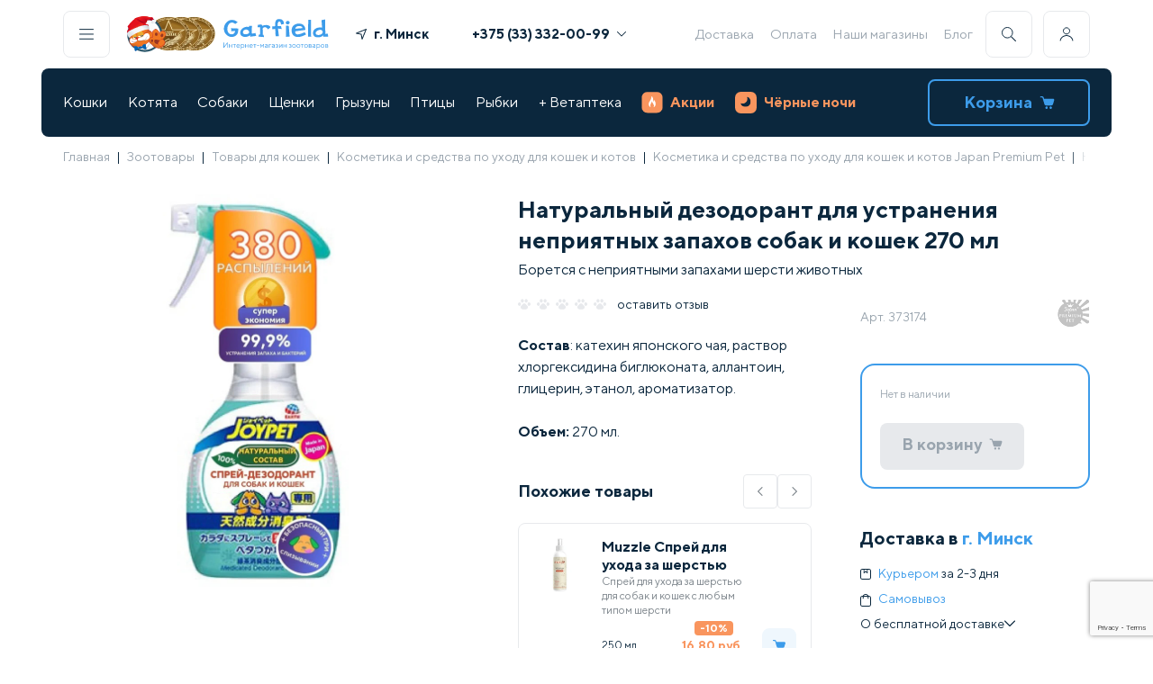

--- FILE ---
content_type: text/html; charset=utf-8
request_url: https://www.google.com/recaptcha/api2/anchor?ar=1&k=6Le1Gf4pAAAAAMSH1ySSUEB-FSRMsl6CMIVHaHKG&co=aHR0cHM6Ly9nYXJmaWVsZC5ieTo0NDM.&hl=en&v=9TiwnJFHeuIw_s0wSd3fiKfN&size=invisible&anchor-ms=20000&execute-ms=30000&cb=2js2h23djiex
body_size: 48206
content:
<!DOCTYPE HTML><html dir="ltr" lang="en"><head><meta http-equiv="Content-Type" content="text/html; charset=UTF-8">
<meta http-equiv="X-UA-Compatible" content="IE=edge">
<title>reCAPTCHA</title>
<style type="text/css">
/* cyrillic-ext */
@font-face {
  font-family: 'Roboto';
  font-style: normal;
  font-weight: 400;
  font-stretch: 100%;
  src: url(//fonts.gstatic.com/s/roboto/v48/KFO7CnqEu92Fr1ME7kSn66aGLdTylUAMa3GUBHMdazTgWw.woff2) format('woff2');
  unicode-range: U+0460-052F, U+1C80-1C8A, U+20B4, U+2DE0-2DFF, U+A640-A69F, U+FE2E-FE2F;
}
/* cyrillic */
@font-face {
  font-family: 'Roboto';
  font-style: normal;
  font-weight: 400;
  font-stretch: 100%;
  src: url(//fonts.gstatic.com/s/roboto/v48/KFO7CnqEu92Fr1ME7kSn66aGLdTylUAMa3iUBHMdazTgWw.woff2) format('woff2');
  unicode-range: U+0301, U+0400-045F, U+0490-0491, U+04B0-04B1, U+2116;
}
/* greek-ext */
@font-face {
  font-family: 'Roboto';
  font-style: normal;
  font-weight: 400;
  font-stretch: 100%;
  src: url(//fonts.gstatic.com/s/roboto/v48/KFO7CnqEu92Fr1ME7kSn66aGLdTylUAMa3CUBHMdazTgWw.woff2) format('woff2');
  unicode-range: U+1F00-1FFF;
}
/* greek */
@font-face {
  font-family: 'Roboto';
  font-style: normal;
  font-weight: 400;
  font-stretch: 100%;
  src: url(//fonts.gstatic.com/s/roboto/v48/KFO7CnqEu92Fr1ME7kSn66aGLdTylUAMa3-UBHMdazTgWw.woff2) format('woff2');
  unicode-range: U+0370-0377, U+037A-037F, U+0384-038A, U+038C, U+038E-03A1, U+03A3-03FF;
}
/* math */
@font-face {
  font-family: 'Roboto';
  font-style: normal;
  font-weight: 400;
  font-stretch: 100%;
  src: url(//fonts.gstatic.com/s/roboto/v48/KFO7CnqEu92Fr1ME7kSn66aGLdTylUAMawCUBHMdazTgWw.woff2) format('woff2');
  unicode-range: U+0302-0303, U+0305, U+0307-0308, U+0310, U+0312, U+0315, U+031A, U+0326-0327, U+032C, U+032F-0330, U+0332-0333, U+0338, U+033A, U+0346, U+034D, U+0391-03A1, U+03A3-03A9, U+03B1-03C9, U+03D1, U+03D5-03D6, U+03F0-03F1, U+03F4-03F5, U+2016-2017, U+2034-2038, U+203C, U+2040, U+2043, U+2047, U+2050, U+2057, U+205F, U+2070-2071, U+2074-208E, U+2090-209C, U+20D0-20DC, U+20E1, U+20E5-20EF, U+2100-2112, U+2114-2115, U+2117-2121, U+2123-214F, U+2190, U+2192, U+2194-21AE, U+21B0-21E5, U+21F1-21F2, U+21F4-2211, U+2213-2214, U+2216-22FF, U+2308-230B, U+2310, U+2319, U+231C-2321, U+2336-237A, U+237C, U+2395, U+239B-23B7, U+23D0, U+23DC-23E1, U+2474-2475, U+25AF, U+25B3, U+25B7, U+25BD, U+25C1, U+25CA, U+25CC, U+25FB, U+266D-266F, U+27C0-27FF, U+2900-2AFF, U+2B0E-2B11, U+2B30-2B4C, U+2BFE, U+3030, U+FF5B, U+FF5D, U+1D400-1D7FF, U+1EE00-1EEFF;
}
/* symbols */
@font-face {
  font-family: 'Roboto';
  font-style: normal;
  font-weight: 400;
  font-stretch: 100%;
  src: url(//fonts.gstatic.com/s/roboto/v48/KFO7CnqEu92Fr1ME7kSn66aGLdTylUAMaxKUBHMdazTgWw.woff2) format('woff2');
  unicode-range: U+0001-000C, U+000E-001F, U+007F-009F, U+20DD-20E0, U+20E2-20E4, U+2150-218F, U+2190, U+2192, U+2194-2199, U+21AF, U+21E6-21F0, U+21F3, U+2218-2219, U+2299, U+22C4-22C6, U+2300-243F, U+2440-244A, U+2460-24FF, U+25A0-27BF, U+2800-28FF, U+2921-2922, U+2981, U+29BF, U+29EB, U+2B00-2BFF, U+4DC0-4DFF, U+FFF9-FFFB, U+10140-1018E, U+10190-1019C, U+101A0, U+101D0-101FD, U+102E0-102FB, U+10E60-10E7E, U+1D2C0-1D2D3, U+1D2E0-1D37F, U+1F000-1F0FF, U+1F100-1F1AD, U+1F1E6-1F1FF, U+1F30D-1F30F, U+1F315, U+1F31C, U+1F31E, U+1F320-1F32C, U+1F336, U+1F378, U+1F37D, U+1F382, U+1F393-1F39F, U+1F3A7-1F3A8, U+1F3AC-1F3AF, U+1F3C2, U+1F3C4-1F3C6, U+1F3CA-1F3CE, U+1F3D4-1F3E0, U+1F3ED, U+1F3F1-1F3F3, U+1F3F5-1F3F7, U+1F408, U+1F415, U+1F41F, U+1F426, U+1F43F, U+1F441-1F442, U+1F444, U+1F446-1F449, U+1F44C-1F44E, U+1F453, U+1F46A, U+1F47D, U+1F4A3, U+1F4B0, U+1F4B3, U+1F4B9, U+1F4BB, U+1F4BF, U+1F4C8-1F4CB, U+1F4D6, U+1F4DA, U+1F4DF, U+1F4E3-1F4E6, U+1F4EA-1F4ED, U+1F4F7, U+1F4F9-1F4FB, U+1F4FD-1F4FE, U+1F503, U+1F507-1F50B, U+1F50D, U+1F512-1F513, U+1F53E-1F54A, U+1F54F-1F5FA, U+1F610, U+1F650-1F67F, U+1F687, U+1F68D, U+1F691, U+1F694, U+1F698, U+1F6AD, U+1F6B2, U+1F6B9-1F6BA, U+1F6BC, U+1F6C6-1F6CF, U+1F6D3-1F6D7, U+1F6E0-1F6EA, U+1F6F0-1F6F3, U+1F6F7-1F6FC, U+1F700-1F7FF, U+1F800-1F80B, U+1F810-1F847, U+1F850-1F859, U+1F860-1F887, U+1F890-1F8AD, U+1F8B0-1F8BB, U+1F8C0-1F8C1, U+1F900-1F90B, U+1F93B, U+1F946, U+1F984, U+1F996, U+1F9E9, U+1FA00-1FA6F, U+1FA70-1FA7C, U+1FA80-1FA89, U+1FA8F-1FAC6, U+1FACE-1FADC, U+1FADF-1FAE9, U+1FAF0-1FAF8, U+1FB00-1FBFF;
}
/* vietnamese */
@font-face {
  font-family: 'Roboto';
  font-style: normal;
  font-weight: 400;
  font-stretch: 100%;
  src: url(//fonts.gstatic.com/s/roboto/v48/KFO7CnqEu92Fr1ME7kSn66aGLdTylUAMa3OUBHMdazTgWw.woff2) format('woff2');
  unicode-range: U+0102-0103, U+0110-0111, U+0128-0129, U+0168-0169, U+01A0-01A1, U+01AF-01B0, U+0300-0301, U+0303-0304, U+0308-0309, U+0323, U+0329, U+1EA0-1EF9, U+20AB;
}
/* latin-ext */
@font-face {
  font-family: 'Roboto';
  font-style: normal;
  font-weight: 400;
  font-stretch: 100%;
  src: url(//fonts.gstatic.com/s/roboto/v48/KFO7CnqEu92Fr1ME7kSn66aGLdTylUAMa3KUBHMdazTgWw.woff2) format('woff2');
  unicode-range: U+0100-02BA, U+02BD-02C5, U+02C7-02CC, U+02CE-02D7, U+02DD-02FF, U+0304, U+0308, U+0329, U+1D00-1DBF, U+1E00-1E9F, U+1EF2-1EFF, U+2020, U+20A0-20AB, U+20AD-20C0, U+2113, U+2C60-2C7F, U+A720-A7FF;
}
/* latin */
@font-face {
  font-family: 'Roboto';
  font-style: normal;
  font-weight: 400;
  font-stretch: 100%;
  src: url(//fonts.gstatic.com/s/roboto/v48/KFO7CnqEu92Fr1ME7kSn66aGLdTylUAMa3yUBHMdazQ.woff2) format('woff2');
  unicode-range: U+0000-00FF, U+0131, U+0152-0153, U+02BB-02BC, U+02C6, U+02DA, U+02DC, U+0304, U+0308, U+0329, U+2000-206F, U+20AC, U+2122, U+2191, U+2193, U+2212, U+2215, U+FEFF, U+FFFD;
}
/* cyrillic-ext */
@font-face {
  font-family: 'Roboto';
  font-style: normal;
  font-weight: 500;
  font-stretch: 100%;
  src: url(//fonts.gstatic.com/s/roboto/v48/KFO7CnqEu92Fr1ME7kSn66aGLdTylUAMa3GUBHMdazTgWw.woff2) format('woff2');
  unicode-range: U+0460-052F, U+1C80-1C8A, U+20B4, U+2DE0-2DFF, U+A640-A69F, U+FE2E-FE2F;
}
/* cyrillic */
@font-face {
  font-family: 'Roboto';
  font-style: normal;
  font-weight: 500;
  font-stretch: 100%;
  src: url(//fonts.gstatic.com/s/roboto/v48/KFO7CnqEu92Fr1ME7kSn66aGLdTylUAMa3iUBHMdazTgWw.woff2) format('woff2');
  unicode-range: U+0301, U+0400-045F, U+0490-0491, U+04B0-04B1, U+2116;
}
/* greek-ext */
@font-face {
  font-family: 'Roboto';
  font-style: normal;
  font-weight: 500;
  font-stretch: 100%;
  src: url(//fonts.gstatic.com/s/roboto/v48/KFO7CnqEu92Fr1ME7kSn66aGLdTylUAMa3CUBHMdazTgWw.woff2) format('woff2');
  unicode-range: U+1F00-1FFF;
}
/* greek */
@font-face {
  font-family: 'Roboto';
  font-style: normal;
  font-weight: 500;
  font-stretch: 100%;
  src: url(//fonts.gstatic.com/s/roboto/v48/KFO7CnqEu92Fr1ME7kSn66aGLdTylUAMa3-UBHMdazTgWw.woff2) format('woff2');
  unicode-range: U+0370-0377, U+037A-037F, U+0384-038A, U+038C, U+038E-03A1, U+03A3-03FF;
}
/* math */
@font-face {
  font-family: 'Roboto';
  font-style: normal;
  font-weight: 500;
  font-stretch: 100%;
  src: url(//fonts.gstatic.com/s/roboto/v48/KFO7CnqEu92Fr1ME7kSn66aGLdTylUAMawCUBHMdazTgWw.woff2) format('woff2');
  unicode-range: U+0302-0303, U+0305, U+0307-0308, U+0310, U+0312, U+0315, U+031A, U+0326-0327, U+032C, U+032F-0330, U+0332-0333, U+0338, U+033A, U+0346, U+034D, U+0391-03A1, U+03A3-03A9, U+03B1-03C9, U+03D1, U+03D5-03D6, U+03F0-03F1, U+03F4-03F5, U+2016-2017, U+2034-2038, U+203C, U+2040, U+2043, U+2047, U+2050, U+2057, U+205F, U+2070-2071, U+2074-208E, U+2090-209C, U+20D0-20DC, U+20E1, U+20E5-20EF, U+2100-2112, U+2114-2115, U+2117-2121, U+2123-214F, U+2190, U+2192, U+2194-21AE, U+21B0-21E5, U+21F1-21F2, U+21F4-2211, U+2213-2214, U+2216-22FF, U+2308-230B, U+2310, U+2319, U+231C-2321, U+2336-237A, U+237C, U+2395, U+239B-23B7, U+23D0, U+23DC-23E1, U+2474-2475, U+25AF, U+25B3, U+25B7, U+25BD, U+25C1, U+25CA, U+25CC, U+25FB, U+266D-266F, U+27C0-27FF, U+2900-2AFF, U+2B0E-2B11, U+2B30-2B4C, U+2BFE, U+3030, U+FF5B, U+FF5D, U+1D400-1D7FF, U+1EE00-1EEFF;
}
/* symbols */
@font-face {
  font-family: 'Roboto';
  font-style: normal;
  font-weight: 500;
  font-stretch: 100%;
  src: url(//fonts.gstatic.com/s/roboto/v48/KFO7CnqEu92Fr1ME7kSn66aGLdTylUAMaxKUBHMdazTgWw.woff2) format('woff2');
  unicode-range: U+0001-000C, U+000E-001F, U+007F-009F, U+20DD-20E0, U+20E2-20E4, U+2150-218F, U+2190, U+2192, U+2194-2199, U+21AF, U+21E6-21F0, U+21F3, U+2218-2219, U+2299, U+22C4-22C6, U+2300-243F, U+2440-244A, U+2460-24FF, U+25A0-27BF, U+2800-28FF, U+2921-2922, U+2981, U+29BF, U+29EB, U+2B00-2BFF, U+4DC0-4DFF, U+FFF9-FFFB, U+10140-1018E, U+10190-1019C, U+101A0, U+101D0-101FD, U+102E0-102FB, U+10E60-10E7E, U+1D2C0-1D2D3, U+1D2E0-1D37F, U+1F000-1F0FF, U+1F100-1F1AD, U+1F1E6-1F1FF, U+1F30D-1F30F, U+1F315, U+1F31C, U+1F31E, U+1F320-1F32C, U+1F336, U+1F378, U+1F37D, U+1F382, U+1F393-1F39F, U+1F3A7-1F3A8, U+1F3AC-1F3AF, U+1F3C2, U+1F3C4-1F3C6, U+1F3CA-1F3CE, U+1F3D4-1F3E0, U+1F3ED, U+1F3F1-1F3F3, U+1F3F5-1F3F7, U+1F408, U+1F415, U+1F41F, U+1F426, U+1F43F, U+1F441-1F442, U+1F444, U+1F446-1F449, U+1F44C-1F44E, U+1F453, U+1F46A, U+1F47D, U+1F4A3, U+1F4B0, U+1F4B3, U+1F4B9, U+1F4BB, U+1F4BF, U+1F4C8-1F4CB, U+1F4D6, U+1F4DA, U+1F4DF, U+1F4E3-1F4E6, U+1F4EA-1F4ED, U+1F4F7, U+1F4F9-1F4FB, U+1F4FD-1F4FE, U+1F503, U+1F507-1F50B, U+1F50D, U+1F512-1F513, U+1F53E-1F54A, U+1F54F-1F5FA, U+1F610, U+1F650-1F67F, U+1F687, U+1F68D, U+1F691, U+1F694, U+1F698, U+1F6AD, U+1F6B2, U+1F6B9-1F6BA, U+1F6BC, U+1F6C6-1F6CF, U+1F6D3-1F6D7, U+1F6E0-1F6EA, U+1F6F0-1F6F3, U+1F6F7-1F6FC, U+1F700-1F7FF, U+1F800-1F80B, U+1F810-1F847, U+1F850-1F859, U+1F860-1F887, U+1F890-1F8AD, U+1F8B0-1F8BB, U+1F8C0-1F8C1, U+1F900-1F90B, U+1F93B, U+1F946, U+1F984, U+1F996, U+1F9E9, U+1FA00-1FA6F, U+1FA70-1FA7C, U+1FA80-1FA89, U+1FA8F-1FAC6, U+1FACE-1FADC, U+1FADF-1FAE9, U+1FAF0-1FAF8, U+1FB00-1FBFF;
}
/* vietnamese */
@font-face {
  font-family: 'Roboto';
  font-style: normal;
  font-weight: 500;
  font-stretch: 100%;
  src: url(//fonts.gstatic.com/s/roboto/v48/KFO7CnqEu92Fr1ME7kSn66aGLdTylUAMa3OUBHMdazTgWw.woff2) format('woff2');
  unicode-range: U+0102-0103, U+0110-0111, U+0128-0129, U+0168-0169, U+01A0-01A1, U+01AF-01B0, U+0300-0301, U+0303-0304, U+0308-0309, U+0323, U+0329, U+1EA0-1EF9, U+20AB;
}
/* latin-ext */
@font-face {
  font-family: 'Roboto';
  font-style: normal;
  font-weight: 500;
  font-stretch: 100%;
  src: url(//fonts.gstatic.com/s/roboto/v48/KFO7CnqEu92Fr1ME7kSn66aGLdTylUAMa3KUBHMdazTgWw.woff2) format('woff2');
  unicode-range: U+0100-02BA, U+02BD-02C5, U+02C7-02CC, U+02CE-02D7, U+02DD-02FF, U+0304, U+0308, U+0329, U+1D00-1DBF, U+1E00-1E9F, U+1EF2-1EFF, U+2020, U+20A0-20AB, U+20AD-20C0, U+2113, U+2C60-2C7F, U+A720-A7FF;
}
/* latin */
@font-face {
  font-family: 'Roboto';
  font-style: normal;
  font-weight: 500;
  font-stretch: 100%;
  src: url(//fonts.gstatic.com/s/roboto/v48/KFO7CnqEu92Fr1ME7kSn66aGLdTylUAMa3yUBHMdazQ.woff2) format('woff2');
  unicode-range: U+0000-00FF, U+0131, U+0152-0153, U+02BB-02BC, U+02C6, U+02DA, U+02DC, U+0304, U+0308, U+0329, U+2000-206F, U+20AC, U+2122, U+2191, U+2193, U+2212, U+2215, U+FEFF, U+FFFD;
}
/* cyrillic-ext */
@font-face {
  font-family: 'Roboto';
  font-style: normal;
  font-weight: 900;
  font-stretch: 100%;
  src: url(//fonts.gstatic.com/s/roboto/v48/KFO7CnqEu92Fr1ME7kSn66aGLdTylUAMa3GUBHMdazTgWw.woff2) format('woff2');
  unicode-range: U+0460-052F, U+1C80-1C8A, U+20B4, U+2DE0-2DFF, U+A640-A69F, U+FE2E-FE2F;
}
/* cyrillic */
@font-face {
  font-family: 'Roboto';
  font-style: normal;
  font-weight: 900;
  font-stretch: 100%;
  src: url(//fonts.gstatic.com/s/roboto/v48/KFO7CnqEu92Fr1ME7kSn66aGLdTylUAMa3iUBHMdazTgWw.woff2) format('woff2');
  unicode-range: U+0301, U+0400-045F, U+0490-0491, U+04B0-04B1, U+2116;
}
/* greek-ext */
@font-face {
  font-family: 'Roboto';
  font-style: normal;
  font-weight: 900;
  font-stretch: 100%;
  src: url(//fonts.gstatic.com/s/roboto/v48/KFO7CnqEu92Fr1ME7kSn66aGLdTylUAMa3CUBHMdazTgWw.woff2) format('woff2');
  unicode-range: U+1F00-1FFF;
}
/* greek */
@font-face {
  font-family: 'Roboto';
  font-style: normal;
  font-weight: 900;
  font-stretch: 100%;
  src: url(//fonts.gstatic.com/s/roboto/v48/KFO7CnqEu92Fr1ME7kSn66aGLdTylUAMa3-UBHMdazTgWw.woff2) format('woff2');
  unicode-range: U+0370-0377, U+037A-037F, U+0384-038A, U+038C, U+038E-03A1, U+03A3-03FF;
}
/* math */
@font-face {
  font-family: 'Roboto';
  font-style: normal;
  font-weight: 900;
  font-stretch: 100%;
  src: url(//fonts.gstatic.com/s/roboto/v48/KFO7CnqEu92Fr1ME7kSn66aGLdTylUAMawCUBHMdazTgWw.woff2) format('woff2');
  unicode-range: U+0302-0303, U+0305, U+0307-0308, U+0310, U+0312, U+0315, U+031A, U+0326-0327, U+032C, U+032F-0330, U+0332-0333, U+0338, U+033A, U+0346, U+034D, U+0391-03A1, U+03A3-03A9, U+03B1-03C9, U+03D1, U+03D5-03D6, U+03F0-03F1, U+03F4-03F5, U+2016-2017, U+2034-2038, U+203C, U+2040, U+2043, U+2047, U+2050, U+2057, U+205F, U+2070-2071, U+2074-208E, U+2090-209C, U+20D0-20DC, U+20E1, U+20E5-20EF, U+2100-2112, U+2114-2115, U+2117-2121, U+2123-214F, U+2190, U+2192, U+2194-21AE, U+21B0-21E5, U+21F1-21F2, U+21F4-2211, U+2213-2214, U+2216-22FF, U+2308-230B, U+2310, U+2319, U+231C-2321, U+2336-237A, U+237C, U+2395, U+239B-23B7, U+23D0, U+23DC-23E1, U+2474-2475, U+25AF, U+25B3, U+25B7, U+25BD, U+25C1, U+25CA, U+25CC, U+25FB, U+266D-266F, U+27C0-27FF, U+2900-2AFF, U+2B0E-2B11, U+2B30-2B4C, U+2BFE, U+3030, U+FF5B, U+FF5D, U+1D400-1D7FF, U+1EE00-1EEFF;
}
/* symbols */
@font-face {
  font-family: 'Roboto';
  font-style: normal;
  font-weight: 900;
  font-stretch: 100%;
  src: url(//fonts.gstatic.com/s/roboto/v48/KFO7CnqEu92Fr1ME7kSn66aGLdTylUAMaxKUBHMdazTgWw.woff2) format('woff2');
  unicode-range: U+0001-000C, U+000E-001F, U+007F-009F, U+20DD-20E0, U+20E2-20E4, U+2150-218F, U+2190, U+2192, U+2194-2199, U+21AF, U+21E6-21F0, U+21F3, U+2218-2219, U+2299, U+22C4-22C6, U+2300-243F, U+2440-244A, U+2460-24FF, U+25A0-27BF, U+2800-28FF, U+2921-2922, U+2981, U+29BF, U+29EB, U+2B00-2BFF, U+4DC0-4DFF, U+FFF9-FFFB, U+10140-1018E, U+10190-1019C, U+101A0, U+101D0-101FD, U+102E0-102FB, U+10E60-10E7E, U+1D2C0-1D2D3, U+1D2E0-1D37F, U+1F000-1F0FF, U+1F100-1F1AD, U+1F1E6-1F1FF, U+1F30D-1F30F, U+1F315, U+1F31C, U+1F31E, U+1F320-1F32C, U+1F336, U+1F378, U+1F37D, U+1F382, U+1F393-1F39F, U+1F3A7-1F3A8, U+1F3AC-1F3AF, U+1F3C2, U+1F3C4-1F3C6, U+1F3CA-1F3CE, U+1F3D4-1F3E0, U+1F3ED, U+1F3F1-1F3F3, U+1F3F5-1F3F7, U+1F408, U+1F415, U+1F41F, U+1F426, U+1F43F, U+1F441-1F442, U+1F444, U+1F446-1F449, U+1F44C-1F44E, U+1F453, U+1F46A, U+1F47D, U+1F4A3, U+1F4B0, U+1F4B3, U+1F4B9, U+1F4BB, U+1F4BF, U+1F4C8-1F4CB, U+1F4D6, U+1F4DA, U+1F4DF, U+1F4E3-1F4E6, U+1F4EA-1F4ED, U+1F4F7, U+1F4F9-1F4FB, U+1F4FD-1F4FE, U+1F503, U+1F507-1F50B, U+1F50D, U+1F512-1F513, U+1F53E-1F54A, U+1F54F-1F5FA, U+1F610, U+1F650-1F67F, U+1F687, U+1F68D, U+1F691, U+1F694, U+1F698, U+1F6AD, U+1F6B2, U+1F6B9-1F6BA, U+1F6BC, U+1F6C6-1F6CF, U+1F6D3-1F6D7, U+1F6E0-1F6EA, U+1F6F0-1F6F3, U+1F6F7-1F6FC, U+1F700-1F7FF, U+1F800-1F80B, U+1F810-1F847, U+1F850-1F859, U+1F860-1F887, U+1F890-1F8AD, U+1F8B0-1F8BB, U+1F8C0-1F8C1, U+1F900-1F90B, U+1F93B, U+1F946, U+1F984, U+1F996, U+1F9E9, U+1FA00-1FA6F, U+1FA70-1FA7C, U+1FA80-1FA89, U+1FA8F-1FAC6, U+1FACE-1FADC, U+1FADF-1FAE9, U+1FAF0-1FAF8, U+1FB00-1FBFF;
}
/* vietnamese */
@font-face {
  font-family: 'Roboto';
  font-style: normal;
  font-weight: 900;
  font-stretch: 100%;
  src: url(//fonts.gstatic.com/s/roboto/v48/KFO7CnqEu92Fr1ME7kSn66aGLdTylUAMa3OUBHMdazTgWw.woff2) format('woff2');
  unicode-range: U+0102-0103, U+0110-0111, U+0128-0129, U+0168-0169, U+01A0-01A1, U+01AF-01B0, U+0300-0301, U+0303-0304, U+0308-0309, U+0323, U+0329, U+1EA0-1EF9, U+20AB;
}
/* latin-ext */
@font-face {
  font-family: 'Roboto';
  font-style: normal;
  font-weight: 900;
  font-stretch: 100%;
  src: url(//fonts.gstatic.com/s/roboto/v48/KFO7CnqEu92Fr1ME7kSn66aGLdTylUAMa3KUBHMdazTgWw.woff2) format('woff2');
  unicode-range: U+0100-02BA, U+02BD-02C5, U+02C7-02CC, U+02CE-02D7, U+02DD-02FF, U+0304, U+0308, U+0329, U+1D00-1DBF, U+1E00-1E9F, U+1EF2-1EFF, U+2020, U+20A0-20AB, U+20AD-20C0, U+2113, U+2C60-2C7F, U+A720-A7FF;
}
/* latin */
@font-face {
  font-family: 'Roboto';
  font-style: normal;
  font-weight: 900;
  font-stretch: 100%;
  src: url(//fonts.gstatic.com/s/roboto/v48/KFO7CnqEu92Fr1ME7kSn66aGLdTylUAMa3yUBHMdazQ.woff2) format('woff2');
  unicode-range: U+0000-00FF, U+0131, U+0152-0153, U+02BB-02BC, U+02C6, U+02DA, U+02DC, U+0304, U+0308, U+0329, U+2000-206F, U+20AC, U+2122, U+2191, U+2193, U+2212, U+2215, U+FEFF, U+FFFD;
}

</style>
<link rel="stylesheet" type="text/css" href="https://www.gstatic.com/recaptcha/releases/9TiwnJFHeuIw_s0wSd3fiKfN/styles__ltr.css">
<script nonce="RowFySWWP_SAk7W0-xh6_Q" type="text/javascript">window['__recaptcha_api'] = 'https://www.google.com/recaptcha/api2/';</script>
<script type="text/javascript" src="https://www.gstatic.com/recaptcha/releases/9TiwnJFHeuIw_s0wSd3fiKfN/recaptcha__en.js" nonce="RowFySWWP_SAk7W0-xh6_Q">
      
    </script></head>
<body><div id="rc-anchor-alert" class="rc-anchor-alert"></div>
<input type="hidden" id="recaptcha-token" value="[base64]">
<script type="text/javascript" nonce="RowFySWWP_SAk7W0-xh6_Q">
      recaptcha.anchor.Main.init("[\x22ainput\x22,[\x22bgdata\x22,\x22\x22,\[base64]/[base64]/[base64]/KE4oMTI0LHYsdi5HKSxMWihsLHYpKTpOKDEyNCx2LGwpLFYpLHYpLFQpKSxGKDE3MSx2KX0scjc9ZnVuY3Rpb24obCl7cmV0dXJuIGx9LEM9ZnVuY3Rpb24obCxWLHYpe04odixsLFYpLFZbYWtdPTI3OTZ9LG49ZnVuY3Rpb24obCxWKXtWLlg9KChWLlg/[base64]/[base64]/[base64]/[base64]/[base64]/[base64]/[base64]/[base64]/[base64]/[base64]/[base64]\\u003d\x22,\[base64]\x22,\x22RsKDfUbCiipawoJBw6rCh2RTZCRHw4bCuWAswpVfA8OPHMOeBSg1CyBqwpnCt2B3wr/Cq1fCu0jDu8K2XXzCkE9WOsOlw7F+w6EoHsOxK3EYRsO+R8KYw6x2w70vNihba8O1w6/CjcOxL8KkKC/CqsKYC8KMwp3DosOfw4YYw5DDhsO2wqp3HCoxwoLDpsOnTVDDtcO8TcOXwpU0UMOJU1NZQwzDm8K7ccKkwqfCkMOzWm/CgQHDr2nCpwNIX8OANcORwozDj8O+wr9ewqpKdnhuCsOEwo0RL8OhSwPCjsKUbkLDsh0HVFV0NVzCmsK0wpQvKDbCicKCdm7Djg/[base64]/CnlZobsKpTUgQWMOVw65HwpxmO0/DlRRTw5tPw5PCmsKyw6cWA8OrwpvCl8O/FGHCocKvw7ACw5xew48OIMKkw7htw4N/NgPDux7ChsKvw6Utw7E4w53Cj8KCH8KbXzfDksOCFsOGGXrCmsKdDhDDtmROfRPDgTvDu1k9a8OFGcKwwqPDssK0W8Kewro7w6Q6UmE0wqEhw5DCmMORYsKLw5k4wrY9MMKnwqXCjcOlwo0SHcKHw55mwp3CgHjCtsO5w6bCi8K/[base64]/CpRzDpkdGwptqQSTCt8K9wqAxDsO7wpgvwq7DonDCrSxwE2PClsK6K8OGBWTDiXfDtjMVw7HCh0RnA8KAwpdCeCzDlsOQwpXDjcOAw5DCkMOqW8OmOMKgX8OZesOSwrp9RMKyezoswq/DkE/DnMKJS8Oaw4wmdsOBUcO5w7x+w4kkwovCvcKvRC7DnQLCjxAowpDCilvCl8OFdcOIwpYRcsK4JAJ5w540QMOcBAMiXUlPwonCr8Kuw5jDp2Aie8KmwrZDGnDDrRAgSsOffsKzwoFewrVNw4AbwpfDn8KuJ8OIecK+wojDj2nDuEIRwpXCncKCWsOqWcO/eMOLbMOiBsK2fsOUGz9SYcOvDQRrKVMowrNnHsOjw7vCksOOwr7Dg2/DtDzDjMOdecKcPHtPwrEUPh5RMcKuw5MFIcOSw5XDosOAbnIvd8K7wpvCmBVSwqvCkCPCiXIaw5BCPh4aw7/DmFBHW0zCkANowrLCpDXDnE07w4ReIsOJw6vDjjfDtsK6w5QjwqPCrG1nwqpaesOhccKOGcKzbkXDujNCJXsQJMO1AQUfw7PCsG/[base64]/w5cNw6TDjAIpb8OWwp5XfsKLI27Cli3Dqkg0VsKFZVrCtgsuM8KRI8KPw63CmgLDulM4wrwswrlNw6x2w73Di8Ozw4fDucO7Yz/DuzMvUUh1FgApw4lZwosFwo9Aw7I6WV3CsEHCnMO3wqdGw7khw6zDmU5Dw4PCuxjCmMKMwp/CnQzDgjbCpsOZORpGKsO5w6l6wrfCoMO1wpAuw6Zrw4UyTcO8wrXDtsKtSXrCicOxwoo0w4DDsh0/w7PDt8KUPlx5fQ7CrCcSTsKGTUjDs8OTwoDCgnLDmMKLw6DCucOrwoQKSsOXYcK6KsKawrzDqnk1woFAwrTDtFd5EcOZcsKzfGvCjmEkZcKTw7/DtcKoMiU+fnDCrljDvXPCl25naMO8SsOTYUXCkCfDjwHDhVfDhsOKXsO4wpTCkcOWwodUEhHDv8OSKsO1wqfCgMKdE8KJcAJWTWXDt8OeMcO/KEcEw4pRw4nDrQwyw4PDoMKgwpMVw6AWeFUbJDpqwqphwrPCr1MIb8KYw5zCmAYMCS/DhgFxAMKifMO/[base64]/F8KKwrwYFUAkXcKtw7tbwrBWXcKHIsKEw6/ChgHCn8KIVsKnXnPDq8OTecKVHsO7w6d3wrrCpcOadTYoSsOObREvw6ZMw6oIfQYCOsO8bDlIXMKdCQXDunTDksK2w7Vqw5DCjcK0w5rCmcKaRS00w7N5NMKwBC7DiMK1wp1wZTVHwobCu2DDsAMiFMOqwo97wohPeMKBTMKgwpXDhWoOdjpIQG/DmlXDvEnCh8OfwqfDpsKVFcKdKn9pwrjDogorGsK8w4/DjG4iKUnCkB10woVSCsK2VBTDhsKrPcKFQmZ8bypFDMO2BnDCo8Kyw7V8GlQrw4PDuUJUw6XDrMOTH2Y2NCINw5RKwo3DisOYw5nCtVHDvsOaN8K7wp7DinzCi3jDvw1aXsO+XjPCmMOhRMOtwrN9woTCqzjDhMKlwrxqw5hvwqPCp0h/S8KgPk4nwrhyw6QEw6PCmCwpKcK/wr9KwpXDt8OKw5zCnQ8pUkbCmMKcw5wkw4nClgdfdMOGI8Kow51lw5AIPwvDu8OUwpnDoDpew5TCnUY/w7TDjU17wrXDiltZwrNOGBHDqmjDq8Kcwo7CgsK9w7B9w5fCnsKPc2DDoMKVVsK+wpo/wp8nw4XCjTkuwqMIwqjDsi1Qw4zDmcOtw6BjZDnDulwhw4/ClmXDtyfCqsOzA8OCQ8KjwqvDosKMwqfDisOZKsKQw4/CqsKCw61kwqdRZCB5RC0+BcOCHi/CvsKELcKNw6FBJwBYwowNCsOaP8K1RMOvw70Uwr1qAsO0wqI4HsOfw7d5w4lRRMKSRMOGWcOsQ0Bxw6DDt0PDp8KDw6vDlsKDTcKOFUM6OXk6RHFIwoY/HUnDjsOvwqUPF0Y3wq0/fWPCq8OVw4jCp0XDrsOnWsOQDcKAwoUyRMOEEAkOa3R4S2zDmU7DpMKkYMKNw6/Cs8KAfwrCoMKsa1DDqMKOBT0mRsKUbcO9w6fDmSDDhcK8w4XDisO/[base64]/[base64]/[base64]/M8Oiw4zDlMKWwoLCukxdwqJnf17DicO/LWHDr8OXwokvFMO7wrLCsD4heMKqBWbDpSjCnsKobTBJwqpWQ2nCqTsLwoHDsjDCgloEwoNaw57DlVQqJMOPW8KVwqsnwoUYwpc6wrbDlMKUworCvxLDgMOLbCLDn8OgSMK/RXfDjzR0wp0nJMKTwrzClcOjw6g4w5lWwpY1EhvDgF3CiS8mw6TDmMOJQ8OYA1wYwpwOwoLCrsKQwoTCisKmw77Ct8KywoF4w6A9Gg0Lwrk3dcOrwpHDtBJFaAoAW8OdwrfCg8OzGVnDvE/DpFF4HsKQwrDDmcKCwp3DvGNtwqzDssOEK8O5wrISbg3Ch8K5dwcEw7vDrxPDuWENwoRjN1FCSG/Di2DCi8KBIwjDkcOIwqYAesOOwoHDm8Ojw5TDnsK8wrXCgzbCml7DicK4fEDCrcOWUwTDpMOUwqHCrkbCmcKPBRPCjcKVYMKcwrzCgQjDrihxw69SF1DDgcO1V8K5LMOTRMO+VcKtwrAJW37CiwbDg8ODNcKfw7DCkS7Cs2wsw4/Cs8Ocw5zCi8KuISbCo8OAw6A0LgjCgcO0CEtvbFPDlcKXHQ06NcKRBMKGMMKaw5zCj8KWccO/dcKNwoM8Sg3CosOzworDlsOvw7csw4LDsitpesOfPz7Dm8O2QXEIwopzwpwLCMK3wqB7w45ew5HCkGHDp8K/UcK3wrRWwrg+wr/Coz4Mw7XDr1nCu8OOw4RqZTV/wrzCiHxewqRtfcOpw6TDqnZjw53CmcKZH8KpATPCuCnCiUB0woZBwo04CMO7RWxvwrnCocORwpjDpcOHwoTDgMKcBsKsf8KiwoHCu8KEwqTDkcK0AMOgwrYrwqtDfMOyw5TCo8O1w4bDtsKKw6HCshNewo3Ct2F9FgPCghTCjzIhwo/CjcOLYcOQwp7DiMKJwoomdUnCkB3CicOvwqbCgQlKwpwFXsKyw7HCgsKQw5DClMOQCMO1PcKRw5bDosO1w6vCriTCtGgVwozCvCXCvA9gw5HCr01twrLDqhpzwpLClj3DoG7CkMOPJsOoLcOgc8Kzw6Rqwr/[base64]/[base64]/[base64]/CoMOhw5pswrnDph0VLx16wqLCgMOww7fChXXDiC/DmcOlwqJewqDCsB9JwqzDvSXCrsKsw6LDpR8gw4EQwqAkw4zCjXfDjETDqQfDksKxIzjDqcKBwqfCrFMpwrxzBMKxwo0MA8OTf8KJw4HCgMOPAxfDhMKnw6hdw7ZPw7rCghVEeX/Dk8O3w53CozpsZMOnwovCqMK7aAfDsMO2w6ZJU8OzwocaNMK0w7UZOcK9XwLCucKoBMKeQH7Dmk5/woslWXnCscKIwqXClcOpw5DDicK2eFAXwq3DisKPwrEeZlzDmsOETk3DncOYaUTDicORw7AAQMO+MsK5wrk7V2rDucKzw6/DsHPCl8Kew6TCt3zDr8KdwqcFDkBFCQ0xwo/DmsK0fBTDnVItD8OBwqxsw7E0wqRHA0vDhMOPDQbCmsK3H8OVwrfDrTlqw4zCmFlAw6Vcwq/[base64]/w6Q9w4EGwrkxZx/DklTChXAVwrMBw4w/f3zCqsK2w4HDvcKnLTfDrF7ClMOmwr7CqDMWw7LCnMKabcKwf8OuwqrDjUNVwpTCqiPDrcOUwpfDl8KoUcKfPwY3w4XDhF5OwqAxwoFLKUZfbTnDrMOVwrNRZR15w5jCpCPDuj3DvxYfFm19KCgtwrdkwo3ClsO3wpzCncKbQMO/w4U1w6MbwrIhwrfDncOnwp3DssKlEMKmITgIAVYJSsO0w48cw7U0woJ+wqbDlz0lPmpVc8OaBsKqUHfCr8OZZWZhwo/[base64]/wrUjw7jDhMKDLcKjwrTCkcK5w7lyw4pvF8K8BUrDncOMFsO5w7DChTnCuMO+wpsWXcOpCQrCg8KyK2JBO8OUw4jCvwzDjcO2EmAywrnDpTXCrsOowoDCuMOXXRvClMKIw7rCvS7CvFcCw7vCrsKMwqsjw58+w6/[base64]/Cq8KQTcKPHxspEcKoaSc4E8O+NcKpJnYyY8KLw5rDnsK0OMKFUyErw7nDvTonw7zCrwPDncKUwpoTUm3CuMKQGsKHB8OLacKhPCtTw4oKw6DCnR/DrMO9OE3Cs8KYwq7Dn8OqKsKuBBQ/GsKDw47DuAZjGU8PwqXDi8OZIcOWHFB7HcO+w5bCgcOXw69qwo/Di8KdMXDDrWAnIA8JJ8KTw65zwrnCvVzDpsKJVMOUdsKtG2Y7wpoacRw1A2R7wpl2w7fDiMKCeMKMwpDDrhzCk8OyMMKNw51dwpdew4Y0Yx9VOVvCozFSRMO3wqloUG/[base64]/CuzE2w4jDhsOKwoMkIV3DjcKDGEtCM3/DlMKfw41Nw5x0FsKBRmfCnUcOTcKiw6TDqEh8Yx0Kw7TCtgB2wpAJwojCtEDDoXFjFMK7T2fCqsKrwpILSD3Dmj/CrBRGw6/CoMKcZ8Okwp1cw6jCpsO1H1IzRMO+w6TCnMO6X8OdUmXDjm0eMsKGw6fCjWFyw7QhwrMaQUfCkMOodBbCv3sjcsKOw6AINhfCs1vDjMOkw5HClzHDrcK0w5htw7/DtQxiXFEUOlZdw449w6fCoTvClBvCqHdlw7JSO28LMyXDlcOtasOTw6ERBDBVfzfDrMKqRV1NEVMwQMOZTsKUD3NhVSbDrMOZF8KNP09mclULezQkw6nDkxx/D8KRwp/CrCfCmDlbw54cwowaGhc0w5XCh1DCsV/DgsKvw715w5UKXsOaw64nwpXCusKqJnnDosOoUcO8aMOiw53DqcOtwpDCiRPDsm5WSxjDkjk+PDrCm8OEwoVvwp7CisOgw43DiQgdw6sIEFvCvDp8wr/CuDbDqW4gwqLDhn3ChR/CqsKBwr81B8KMaMK5w7rDg8KBQ30Ew5rDqcOtFQ8KWMOXcB/DjGMSwqDDp0JMPsOmwqFJMg3DjWVyw77Dl8OTwrcKwrBOw7HCp8OwwrgWDnrCrlhGwrFww4LChMObbMKrw4jDo8K1BTBww4E6NMKTARjDl25ofXHClcKmWGHCq8KkwrjDoABBwqDCi8OFwro+w6HDhMONw4XCnMKDMsK4VhFeDsOGwqcJWVTClsO/[base64]/woTDtHp/I8O/TcKAwp/DgWDDpcOFwp/Dk8KBZMK8wpfCocOGw57DoTVSH8KtacOXAQI1b8OhTHrDohvDkMKYUsKJR8K/wp7CuMKnZgzCu8Kiwr7CuRRow5bCn2UfT8OuQQ9nwrnDrwrDs8KKw5vCpcO4w4J7LcOJwpPCmcKvUcOMw78lwp/DgsKqw53Cv8K5TTMDwpJWaEzDnFbCkHbCrDDCqVvDrcODHSsPw7zDsULCh1d2YQ3CqcK7DMOdwofDrcK/[base64]/ChT/CpsOReXXCrMK8dGbCoMKuDn5Jw4/DssOFwqDCvMOYOFNYesKpw5sNEXlew6Q4LMKoKMKlw6J7UsKVAic4YsKgMsK0w7HCnsORwp43bMKKewzDlcOleB7CpMK7w7jCtHvCh8KjJ1JWScOLwqfCuSgjw6/Ci8KdUMONwoIBS8KjWzLCkMOow6rCjR/CtCIuwoEnaXxqwqzCgFJ9wph3wqDChsKtw47Cq8OkS0g6wqxPwpV2IsKMTmXCvA/[base64]/DiSlWYMKpG39cRcOMPcKWwojDicO2KSfCjXDCmSDChhBvwqVHw4oXZ8O2w6vDtUoWFmRIw7s7ICNJwrPClmFswq0/w5t1w6VWA8O+PXluwrPCtE/Ch8Ozw6nCoMO5wqIWOjHCplocw7zCusOvwrF1woUfwpPDp2TDg1DCtcOAWsKtwpggexRQWMOma8K+RQxOdFZ2ecOgFMOAFsOxw6tdBCtcwoDCtcODdsOJFcO6wojDrcK1w4zDgxTDiVQcKcOhdMK9Y8O0FMOdF8Kew645wqZkw4/DnMOpVAZnVsKcw7nCtljDnl1YGcK/AwAELmfDnmYVMx7DkDzDgMO9w4/Ch3BJwqfCghoibFFmVMOQwp4Uw4BHw69+KW/DqnIzwpNcRUzCvVLDphHDscOtw7jCnC9yK8O7wovCjsO1WEQNcXRwwoceVMO5w4bCo3x5wpRVHw0yw5law5vCpR1YZjl6w71sVcKvL8KowofDo8KXw51cw4nChRPDtcOQwooeZcKTwphxw6twC0oTw5kqbcKhMgHDs8KnDMOlZsKqDcO8PMK0agjCvMOuNsKJw75/HwsuwpnCtnvDvS/Dr8KTHjfDnz01wod5acKwwpwTw5hAfcKFGsOJLFMyGQwuw4IZwoDDtDjDglE3w5PCnsKPRwE9SsOTwqTClB8Mw4QEcMOYw7zCtMKzwqzCnmnCjEFFVRcMWsOPIMK8b8KTf8Kiw7Q/[base64]/CrsOXAFDCncKvwowFO0AuIQplwqUSecKkMmR6MjAFNsO5esK2w7U9dz7DuEYzw6Mawph0w4fCjV/Cv8OLeXFhHsO+O39XJ2LDoFZhBcOMw7EIQcKIbVPCqxNwNQ/DgsOTw7TDrMKqwoTDjTHDnsK8PGPCosKMw77Dk8KswoJ3IXFHw7Z5K8OCwqNZw4ttGcKUKBjDmcKTw6jDtsOhw5LDmiZ8w6AGYsO9w53DhXbDsMO3C8Kpw6RPw6F8w5tFw5x3fXzDqn49wp4lVMOUw6NSYcK2SMO8IGx8w5/[base64]/w6rCmMOzwqXCocKSABglwqXDnzFWVcOOw4bCpj1sMw3Dn8K5wrg4w7XDs0RWDsKPwqzChBDCt29Cwo3CgMOqwprCvMK2w75CWsKkXQE2DsO1TwwULEImwpbDmwNbw7NRwol/wpPDgyASw4bCuBIrw4cswqtZACnDtMKuwq9ow4JQI0Jbw699w5XDmMK8PiZxCG/Dlk3CiMKKwqHDuCkVwpkFw5fDqhLDu8KQw5zCkW1rw5Zlw70qWsKZwoHDnjDDsXsSRnNzwr/CvyPDvSvCmy5owqHCjzDClkU0wqkBw4LDiSXClMKGXsKMwpPDrcOKw60vGiRuw6BnL8KrwpHCoGzCicKvw60Ow6XCscK8w4vDowlFwpbDhAhbPsOvGy1Qwp3DucOBw4XDlR9dXsO+C8Ocw4UbfsOmLXhmwos/[base64]/CocKNw75wDyd0K8OfwrpHwrZ+asOCHjZye8KnHkDDscKZA8Kvw4rCsgvCpit4ZUNbwoXDkmsjRU/CtsKMaCTDnMOtw6Rsf1HCmT7DtcOWw5wewqbDgcKJfgvDq8O6w70QUcKCwq7DtMKfGh5heHTDh38gwqtXP8KUDcOCwoAwwq4tw6PDt8OLLsK/w5Z3wobCn8Oxwr4kwoHCt17Ds8OpKV9pwqPChUEnNMKfXcONw4bCiMKxw6LDqkPCusKYDyRswpnDjhPCnUvDjFrDjcKiwocLwoLCtMOTwoNqP2h8BMO7RVIHwpDCsi52cihaY8OkHcOawozDuTARwrrDqypIw4/DtMOuwo99woTCrmTCqFDCrsKVYsOXMsOZw6l4wp59wpPDlcOxZQA1b2fCisKCwoN5w53CtgQSw7FgbMKHwo7DmsKUMMOiwrLDkcKHw6MIw4paYEptwqE3PynCr3LDk8OxPArCkVTDjzVOKcORwqXDu0YzwpzClsO6Dwx2w7XDjMO/Y8KHAx/DjyXCvCMIw41xeizCjcOFw5IdYHrDqxrDssOMLkLCqcKQUQJsIcOlLQJMwqbDgMOGZ0cIwpxbHzsyw4lhABDDvsKwwr9IGcOOw5/[base64]/CjlZVwpR5w4ccwqLCucK7w7VENlfDijDDtSTCm8KMd8KDwoQRwr3DtsOVJ1vCpG3CnnTCjF/Cv8OvBsOgdsKaalrDvsKvw6XCqcOUXMKIw7vDoMOtDsKdQcKlGcO3wphbWMOzQcOBw6rCj8OGwp9vwq4YwqcSw5NCw6nClcKtwovCrsKQXn41ECcRS1xSw58Ow6DDt8Otw7PDnkHCrcKtczc7w44RJ1Jhw6t/[base64]/cMOONsOVHMKZwpNYw691wq8Nw7sEw79URDA7AF9aw6EWYDLDhsKIw7dAwqLCoiDDi33CgsKbw6vCrGvCmsOKe8OBw7t2wp/[base64]/CqcKHwpocwrXDhcOcemDCpMKWwpnCk21mGcKgw4wrw67Dt8K5d8KxPA7ClDDDpi7Ci3wkPsKLYFbCnsKEwqdVwrYVRsKcwrfChxfDsMOiG0DDtVobEsO9WcKFOk3DnxHCq1zDo1l2IMKcwr7DtmBJE31VCh95f3how5JmHQ/Dng3DpsKkw73CnGkfb0TDlRg7BUzClcO/w5s0S8KBUX0UwqBra3Znw4PDn8OGw6PChRgJwoN/VzMFwp9zw4DCgDdPwotUGcKwwoPCvcKQw4E5w6wUf8OuwoDDgsKLOsOSwoHDu1rDpADChsOFwpHDni4zMyxvwo/DiiPDn8KhJRrChCVmw7nDuSTCgiEVw4tNwq7DrcOBwodywqLChRTDhMOXwogQNTETwpkuAMKRw5PCm0fDilTDhkXCrMK9w5w/wpHDp8O9wp/CnyZhSsOIwoTDkMKBwpMdamTDpsOtwrM1VMK6wqPCpMO/w6HDscKCw6vDhyrDqcKgwqBFw5ZLw7IaE8OXccKUwoscKsKVw6bCisOqw7U3QhMpVDHDqlfCkEnDlW/[base64]/ChcK1wqBYLcKlwpMgRQfCm8OcwpQCAR7CnHFzw5zCu8OLw4XCgS/DiVvDicK2wpc6w5Z4R1wrwrDCuCTCoMKqwr8Ww4jCosOte8OowqxEwoNPwqLDgWrDlcOULkbDp8O4w7fDvcKVdcKpw6E0wpQDYHsldzt+HkXDpUxnwqkswrbDncO7wpvDrcO8D8OTwrAKcsO6UsKnwp3CqGsMGxHCo3jDlhzDk8K7w6fDj8OlwpNNw7UNZxzDnw/CownChR3DqsOyw5ByDsKVwrBvacKCNsOtWcO6woDCg8Ojw6N/wqdhw6DDqQ8sw5QnwpbDoBdeXcO+OcKFw73DlcOmbh0mworDjRhJck5qFRTDm8OofMKlZDcQWsOmXcKHw7LDmMObw4/DhMKIaHLCnsKQX8OpwrjDkcOZflvDm3wrwpLDpsKHXCbCvcOtwpvCnlHCgcO/[base64]/CsMKHw7dacMK9PSwLYhLDsFNrwoAZMETCnk7Dn8K1w7ptwoMdw6RNIcKAwpZFIcKPwogMTCYXw5rDmMONNMOtSGQyw5RqGsKdwo5bYjN+wojDrsOEw7QJUXnCtMOTOsOfwrvCmcOSw6PCiW/CuMOlISTDtUrCv2/[base64]/fsOXEifCisOvwrHCkcOfcHZFw5fDiTl9Dl7DmArDqgIRw7DDpifCllUfcX7CtXFnwp7DuMOXw5zDsA4Fw5TDtsOHw6/CtDwJDcKKwqZtwrEzKsKFC13CrcKxFcKiCVDCsMKRwpwUwq0cP8ODwofDkBsgw6XDocOILBLCpwFhwpNNw6zCoMOIw5kwwozCoV4Tw50bw48VKFDCr8O+B8OOHsO1OcKrUcK2PEF9cwx+RnHDoMOEw77CsWF2wpt/[base64]/CjEvCjcO2wqFpw5zDvjvDksO5UsOJwq3Ch8OKw5JDw50aw5rCn8OfwoFCw6ZzworCgcKfOMOmQMO0f1YSLMO/[base64]/CnsKVYg3CilnDix4zwqvClRt1FsKmTnxcPFBsw57Co8KnAUtLVjvCtcKvw4p1w7/ChcOvVcOSQcK2w6jDlhtZGXLDgQEWwoofw5zDisOoejhZwp/CgEVBw7fCqMOsP8O6b8KZcBVow6zDrxDCkB3CklxsCcKKw4ILSi8uw4JaZAnDvT42e8OSwqfCsQQ0w73Dmh3DmMOewqrDi2rDmMO2O8Kjw43CkRXCl8OawrLCmmjCrwF9w40Pw50sY3fCtcOHwr7DisOLaMO0JgPCqsKNeRo8w6cqYxfCjDLCl2pOIsK/MgfDt1zCpcOXwovCkMKKKnETw6vCrMKkwqgHwr01w53DiEvCocKmw4U6w41rw4s3wpNwM8OoDGjDpsKhw7HDksKZZ8KzwqHDjjJRUMK4LmnDvSc7QMKbd8K6w4tGYS93wok4w5nCmsOGeifDqsKXN8O4XsO/[base64]/YzpCOMOCCC5kwptlFcKKw5TCpsK5w6oQw67DqVtow5F+wpxZVTgtEsOUCm/DjSvClsOJw5YDw71Nw5QbXnBiXMKZKwTCpMKFZMO1Y2FQRjnDsiFCwpvDoXFdGsKlw6VgwqRdw4hvwoVMJhs/[base64]/ChDoVwpFrAHt4YHQywp1/wpdiwokFFsKoOcOew47DmxlJF8OBw6bDv8OZOAJMw5PChgrDp1DDsgXCssKwegxwJMO6SsOxw6wFw6XCi1TCgcOhw7jCvMOhw4wSX1VGbcOvfy3Cn8OPPyRjw5kowrTDg8O1w5TClcO/woXClxl4w4/CvMKZwrR2w6PDmSFqwpfCu8Kww4Jdw4gJKcKyQMOOw7/Dux1fSykiwqPDrcK7wpjCl2XDnUjDtQTDsmfCnzTDrwodwqAABQ/ChcKlwp/Dl8O7w4U/FzvDjMKKw4nDqEZSB8KXw6DCuCBywpZaIUwGwq4qe2jDqVsZw7MRIHxDwo3Cl3QWwqtJPcKCciLDj1bCs8O1w6HDuMKvdcKDwpUdwpnCk8KPwqheCcKswr3DgsK9AcKxZzPDv8OTJyvDm1V9H8KswpvCh8Osa8KOd8K2w4/Cml3Dg1DDsQbCjQPCgMOFHDcTw4dOw4zDoMKyCVrDiEbCswMAw6TCmMKQF8Odwr8dw6Q5wqLCq8ONS8OMIkHCnsK0w5/Dmx3CiU/[base64]/DpcOsXBDDvMK6KgUtwrFXUcKRw5XCiCTDmg/CljTDtcKbwrnCuMODYMK7QH/Dk3FMw4hzLsKgw6spw7RQEcO4GUHDgMKJYsOaw47DrMKfAGNHL8OiwrPDpmkowpLCmk/CncORGcO7EknDrgPDtWbCjMOAMVrDhjQvw4pfOUAQC8OAw7hqL8KPw5PCh1XCpV3DssKpw77Dl3Fdw67Dog5XEsORwq7DiizCgAVfw6XCilMDwrnCmMOGTcOibMO7wprDnANbWSDDjkBzwoI5cQXClzAQwo3ChsO/e20uwp4awpV4wqJLw4IzIMOzZ8OLwrd8wrwNQHPDr1gjc8O/woDDqCt/wps8wqfDs8O/AMKGCsO6Ah4owrESwrXCrsKxVMKYImxVJsO/HT/Dg0bDt2DCtsKXb8OHw4skPsOKw4nDtUUfwr3DssO6csKTwovCkQnCjnBKwrs9w4wyw6B+w7MowqJ2SMK7FcKhw6vDvcK6O8KzNBfDviUNGMOVwp/[base64]/dCAUSsOyfG1LQivDpMORwr3DhXXDi8KHw4oqw54EwpQ8wo8dbEbCh8OnF8KxPcOaKMKXbsKmwo0gw6N6Uw4CaWIow4DDq2/CiGdBwonCjsO1SwkPZgPDtcKNQD9ADMKVFhfCkcKNByAFwpVpwpPCu8KZbhDCu2/DqsKEwrXDn8K6fSnDnHDCq37CsMOBNmTDlQUjKDnCphItwpTDrcOrUE7DliQmwoDCl8Kow47DkMKwSHcTYBUOWsKJwoduZMOsE0dXw4QJw7zCiDzDusOcw5s+ZVsawphXwpIYw7fCjS/DrMOjw4Abw6oNwrrDuDFYMmbDsx7ClVJ4Jy8WdMKowoBzE8OfwrjCpcOuDcOSwrnDlsOHExoIBTXDpsKuw7cDTUXDnVUQfzlZJsKNCj7Dk8Oxw60CT2FNdi/DpMKvLMOCB8Kpw5rDtMKmM3zDlWjCgD4vw6/DgsKBVk/[base64]/Du8KTw7bDhhovO8K9w5TDo8OuIsOSwrwHw7nDnsOhw5LDtsO7wofDscKRNDooXxhcw5NzEcK5JsKIVFcBdBILwoDDvMOVw6RYwprDgGwGwosHw77Cjg/CslJkwrXDsVPCi8K6ZQRnUSLCpsK9VsOxwrUDWsKkwrLCsRbClsK0XsO+HjjDlwYEwozCvHvCnSUmUsK9wq7CtwvCtMOtK8KubHc+dcOow6dtJg3ChCjChXVvfsOqDMOqw5PDgnLDsMOnaGDDqzTCoFk4X8KjwoHCn1bCgzjDl1zDiW/DgUDChBRwXR7CgsKmG8KtwoPCncO4RiMcw7fDqcO+wq4XfgwVYsKmwq05L8O/w7Exw4PCtMKeQloZwqLDpRcQw4HDlXlhwrMMwpd3MnfCt8Otw7zCqsKtcTPCoR/CmcKwOMO+wq5HVWPDrX3DvG4jGsOnw6VeU8KSEyLDgETDlj9jw7UIARDDj8Kzwphuwr7Dl23DqH5XESB9ZcOLfHcdwqxkaMODw4Vow4BkVh9ww6AKw4bCmsKbP8KGwrfCmi/DuRgkZmHCsMK3FAUaw6bCuwbDkcKqwoYzFinCncOpa1DCssO6FnImcsK3LMO/[base64]/DkcOqe3/CqCvCgsKkZcKjO8KjOxRHbsKiw5DCkcKrwpROa8OHw7ELKhUecAfDnsKMwqRLwqg0LsKSw4IZL2F1ISHDhTdswoLCsMKnw5vCo0kDw6cyQDLCk8KdB0ZrwrnCjsKMUyphD2LDqcOow70qw43DmsK2BD8xwp1GFsOPB8K/eCjDggYzw6hxw5jDqcK4OcOqcCc+wqrDszwwwqLDlcO+wp/CiF8HWxbCpsK0w4BONFZ5L8KWHwBxwppQwoIhAwnDpcO7G8OIwqZow4lJwrg6w5FVwpM0w7DCrlbCiEdxNcOmPjMrSsOdLcOkLw/CsjAKDGZaIwIQCMK+wqNHw58ewofDm8O+O8KjH8Oxw4rCtMO2ck7DhcOfw6vDlyI3woFyw4HDr8K/M8K3HcObNFR3wqp3CcODO1kiwpjDqzfDpUA9wpxaEGfDvMKVGV15JlnDnMKVwoE5CsOVw7PDmcOwwp/CkAEzBWvCsMO/w6HDvXwrw5DDhcOlwoZ0wq7DkMKPw6XDsMKQYG0SwpbCoALDs244w73DmMODwrE2CMK/w5oPBsKcwqtfbcKBwrTDtsK3TMKlRsKmw6vDnhnDusKZwqV0fMKVHMOsZMOawqnDvsOxF8K0MAPDvCB/w45bw7LCu8OeZMK2Q8O4JMOrTHlCU1DCrCLCtcKKJBFOw7Enw6TDiktmNgLCrRBldsOeNsOow5bDvsOWwrbCqxPDkmfDlEx2w6bCqC/DsMOtwoLDhBzDg8K1woJ4w6Jww7sGw6k6Ki7CuRjDvSUmw5/[base64]/DsMKuGjUWw5LDkgJZw7TCnsOHFy3Cm8OseMKXwqIzWcKowq5ubAbCtEnDkHbDin0EwpZFw6N4WcKNw6xMwpgEfEZow5XCj2rDmVsrwr98JSjCisOPNiIYwrgRVcOUVMO/wo/DrMKfW3hhw589w6cjFcOpw6AzOsKZw6ZLTcKxwpcaRcOEwqh4NcKWK8KBNMKaFcOLccONPjTDpcKhw6FIwp/[base64]/DcOZDMOEw5MmwoM/NDLDlmEXw4dRAQbCvcK4w4QbasKDwoxEekl1w4EIw5QxFMOkWhfDhGcEc8OUH1AXcMKAwqURw5jDicKFfgbDoCjCjj/CrsOhMCXChcOvw6vDpyPCtsOuwp7DuixWw5jCgMKiAh9Ewpodw6snLSLDu1B7IcOYwrREwrnDoQhjwokBW8KeZcKDwoPCpcOOwpbCqHMzwoxRwpPCj8OywpfDvG7DgMO/CcKowqzCuR1NPX0ZEBLDlMK4wodlwp9FwqEgOsKQIsK0w5TDlwvClVscw7JKS1fDqcKRw7ddRkpRDcKNwooaU8OGSgtNw4Mewp9RATzCrMOjw6rCm8OBai90w7DCksKAwr/Dhy7CjW3DrVvDrsORw5J4w6w+w7PDnRbCmwovwpoFTBbDu8KbPBzDvsKEdjPCtMOKXcK0WE/Dg8Kuw6XDngpic8Knw5HCrQJqw4Jbw6LCky0Fw6BvQCMmW8Ofwr9lw48kw5M9IXNxw4dtwpFsW3VvMsOqw7fChlZBw5tjDRcWZCzDicKFw5Z5RsO1OMOza8O/[base64]/Ds8K4R8OFw5LCvcKew7MTSgXDlMKwwr/CpcOUJXHDo0R/wqbDny9zwpHCtlnCgHVhJnIsVsO/PnlYB0fDmUvDrMKlwqbCvcKCEFzCm1LCpww9UDHCvcOSw7l+w45fwrZVwrBfRiPCp0bDvcOPX8OjB8KyYD4/w4TCv3cNw7DCuXXCpsOhFcOmYgHClcOfwqnDsMK6w5QMw5TCvcONwrHChlpbwp5OG0zClsK/w67CucKdayUGOgk9wrQne8K8wqpHLcO1wpbDssO2woLDoMOww6hRw5jCpcO1w7hUw6hYw5XCp1MKX8KFPlRAwrrCvcORw6t7wplTw4TDjmctdcKjFcOEIEImU256PFA0UxLCnwLDgRHCvcKgwrwvwoPDtMOmXUo/Xj5Rwr1zOMKnwovDjcO7wqRdS8KSw7oIWsOTwpouTsOzJmrCuMO2LiLCtsKoL3seSsOOw4BzKQxTEiHCicOUSBUTHT/Cn0QPw53CrRBewpzCnVjDpwVYw4nCosOIYF/Ct8Osa8Kiw4xaeMOqwrUowpUcwr/[base64]/w7wvaMODwq07wqQKwqkxZMKIwqLCi8O2wq4UEcKLfcOQWRXDgMO+wp7DncKZwrnCk3NaWsOgwpfCnkgaw4DDicOeC8Ocw4bCm8OqSGpqw5HCjjwEwp/Cj8K+Y1IXSsKhUz7Du8KDw43DnB56b8K/J0PDlMKxWRYgZsOYaXpDw7fClHYOw4BrD3PDkcKHwrvDvMOew73CpMOIWsOsw6LCucK/XcOXw4zDjcKBwrTDr100D8OHwpXDn8Oyw4Y+Igs8bMONw63DvwI1w4RCw7/[base64]/[base64]/[base64]/CnsOBNsKAY8O6w7lUw4JiZMOdGsK9N8OYw5nDj8Khw5LDnMKwKS/[base64]/[base64]/[base64]/Ch8ObblHCqh/DlH4EPcO8wo3CocOfw6hjw6kUw5hecsO0SsKUGcO9wq0qUMOAwr0ZPFrDhsKhXMOMwo7CsMOBPMKEBgjChGVnw5hFRjnChww9BcKCwrzDp2jDnChPccO5RDjCpCvChcOKSsO/[base64]/CsOoEWbCqQ13wps4w50XA8OfIHtgPi3Dr8KOFgMIFWlkw7MYwprCq2TCmnA6w7E4GcKPGcOIwo1rEMOaGFpEwo7CiMKyK8OewpvDpUtiMcKwwr3CmsOUVgfDgsOUY8KGwrrDjcK3PcOcR8OfworDiUIOw5YCwpnCvXkDfsKSSyRMw53CrxXCi8OiV8Ose8OEw7/CgMOpZcKJwrjDosOGw5JFVkJWwojDkMK2wrdMZMKHKsKKwpNEJ8KtwpkKwr/CnMOlc8OKwqvDrcK9DCDDmwLDu8KVw5fCu8KtMGR+NsOmS8OmwqsXwqcRF1kmJ2l5wqrDkQjCi8OjJlLDqwrCvxAXTn/Cpyg9XsOBesO1OD7CrH/DmsK1w7ghwr0IHRnCuMKww6gwA2DClVbDknV1GMOyw4LDlzpww7/CjcOKEAMxwp7DqsKmexfCoTEuw51CKMKEfsK5wpHDgQLDssOxwpfDocKuw6FCSsKTw43Cvkw4wprDqMO3cnTChBYKQznCtHHCqsObw7FrciPDslTCq8OzwoYUw53Dt0bDnn8YwrfCoyrCh8OiLlsAMjLCgiXDt8KnwrfCoMK/YCvCiXvDocK8acO7w4bCmS11w44UZ8KLYRZRTMOhw48rwpnDjmFFb8KKAyRvw4vDr8Kpw5vDtcKuwpHCsMKvw7EKP8K8wo5QwoXCqMKUAXgPw4XDp8KCwqnCvsKwb8OYw6gOAl5nw4IjwqRRf19uwr8iAcOVw7g/JDrCuDF4cyXCmMKXwpPCncO1wplqbEfCtCXDqzXCgcOkdnDCmQ7CocKiw6xFwrHDmsKVWcKfwqBlHBEmwrDDkcKFciFmI8OpdMOzIUfDicOZwp9/I8O9ADs9w7XCpMKvbsOdw5vCvEjCoV8bXy49dmHDlcKEw5bCqUEFesOEI8ONwr/DrMOqcMO+w7IEfcOHw6g4w55pwpHCgcO6EsKvwpjDksK5WMOFw4vCmsOHw5nDshLDhCplw5BrJcKHwrvClcKwesKkw5/CvcKhAkc9wrzDkMO1M8O0XMKSwrRUecO8G8KQwohTcsKCaS99woXChsOrUSluK8KAwpHDnDBwSxbDn8OxRMOEQklReU7DosO0AXltPVs1K8Oge3/DqcK/[base64]/[base64]/Cu8KCwpnCssK2GQ7DusOQw4fDkn1WwovCsSLCisOJcMKZwqTDkcK1Vi7Dl2HCpsK/EsKUwqXCokJaw5zCocOkw416HMKVPVvCusKmTVZxwpDCqhIbZcOCw48FaMKswqALwo8Xw75BwoM/ccO8w7zCpMKbw6nDvsKtCh7DnUDDghLCmR1rwr3CoQQDYsKGw7VIY8K4MyIpRhhrCcOawqrDjMKjw5zCm8KtVsOXO1I4F8KkQ2lXwrfDq8OKw5/CtsOaw7Uhw5JyN8ODwpfDlAbDlEEvw6QQw61SwqDCpWcIFG5vwoFFw6jCsMKUcFMXd8O5w4sxFHN8wpl/w4E9AlY5w5vCmV/[base64]/Cj8O1w6nCvcOvw7TClMKODcKOZsK1wovCiVh7w7TCvQYLecOfKhkjN8Oqw4oIwrZZw4nDpsORBUpiwrlyaMONw65Dw7TCs3LCun3CsGFjwqzCrmpaw7F7JE/ClnPDtcO6PsOBZG4uecKiSMOwMlTDhEU\\u003d\x22],null,[\x22conf\x22,null,\x226Le1Gf4pAAAAAMSH1ySSUEB-FSRMsl6CMIVHaHKG\x22,0,null,null,null,1,[21,125,63,73,95,87,41,43,42,83,102,105,109,121],[-3059940,694],0,null,null,null,null,0,null,0,null,700,1,null,0,\x22CvYBEg8I8ajhFRgAOgZUOU5CNWISDwjmjuIVGAA6BlFCb29IYxIPCPeI5jcYADoGb2lsZURkEg8I8M3jFRgBOgZmSVZJaGISDwjiyqA3GAE6BmdMTkNIYxIPCN6/tzcYADoGZWF6dTZkEg8I2NKBMhgAOgZBcTc3dmYSDgi45ZQyGAE6BVFCT0QwEg8I0tuVNxgAOgZmZmFXQWUSDwiV2JQyGAA6BlBxNjBuZBIPCMXziDcYADoGYVhvaWFjEg8IjcqGMhgBOgZPd040dGYSDgiK/Yg3GAA6BU1mSUk0GhkIAxIVHRTwl+M3Dv++pQYZxJ0JGZzijAIZ\x22,0,0,null,null,1,null,0,0],\x22https://garfield.by:443\x22,null,[3,1,1],null,null,null,1,3600,[\x22https://www.google.com/intl/en/policies/privacy/\x22,\x22https://www.google.com/intl/en/policies/terms/\x22],\x22CMZoQTNoWNK8Z0eTebIYbdvRW1iE84EE4nR7XWqrSeI\\u003d\x22,1,0,null,1,1768251935810,0,0,[66,198,179,149,7],null,[81,226,151,4],\x22RC-AYp047KlnIRdJg\x22,null,null,null,null,null,\x220dAFcWeA6rDJIn9PE2ofGJv5RGZcEfrCWFxm-WAOhUz6Mkfn16AXPAHhKHtP5sNJ7FS4wqSzG3Cbrdoxt6Zu1UD0dcstQrf2cdQA\x22,1768334735873]");
    </script></body></html>

--- FILE ---
content_type: text/css
request_url: https://garfield.by/bitrix/cache/css/gc/gar_new/page_93982078f82c7848f28b6ef78a69ae81/page_93982078f82c7848f28b6ef78a69ae81_v1.css?176824800695340
body_size: 13643
content:


/* Start:/bitrix/templates/gar_new/components/bitrix/catalog/template_catalog/style.css?17490243771508*/
#fast_link a{
    color: #3d9cea;
    border: .8px solid #e7e9ec;
    background: #fff;
}

#fast_link_bot a{
    border: 1.6px solid #f7f7f8;
}

#fast_link_bot{
    margin-top: 20px;
}

.block_links_title{
    font-weight: bold;
    font-size: 20px;
    margin-top: 30px;
}

#fast_link a:hover{
    border: 1.6px solid #3d9cea;
}

#fast_link_bot a:hover{
    border: 1.6px solid #0b273d;
}

.catalog-filtered__slider.swiper-container.width_link{
    /*width: 1024px;*/
    width: 100%;
}

/* Стили для Chrome и Firefox */
.catalog-filtered__slider {
    scrollbar-color: #E7E9EC transparent;
    scrollbar-width: thin;
}
/* Стили для Safari */
.catalog-filtered__slider::-webkit-scrollbar {
    width: 6px;
    height: 6px;
}
.catalog-filtered__slider::-webkit-scrollbar-track {
    background: transparent;
}

.catalog-filtered__slider::-webkit-scrollbar-thumb {
    background: #E7E9EC;
    border-radius: 3px;
}

.catalog-filtered__slider::-webkit-scrollbar-thumb:hover {
    background: #D0D2D6;
}

.snippet-offer-item__labels {
  position: absolute;
  top: 0;
  transform: translateY(calc(-100% - 1px));
  display: flex;
  gap: 5px;
  right: 0;
}
.snippet-offer-item__labels .snippet-offer-item__cost--over {
  position: relative;
  transform: none;
}
.snippet-offer-item__labels .snippet-offer-item__pickup {
  background: #3D9CEA;
  border-radius: 4px;
  padding: 2px 6px;
  font-weight: 700;
  font-size: 13px;
  line-height: 16px;
  color: #fff;
}
.disabled_text{
  display: none;
}
/* End */


/* Start:/bitrix/templates/gar_new/style/card.min.css?175586020362828*/
.addToCart:disabled, .cardContainer__buyingBlock__tabs-item.active {
    pointer-events: none
}

.addToCart svg, .cardContainer__priceBlock-promotionValue ~ .cardContainer__priceBlock-value {
    margin-left: 8px
}

ol, ul {
    margin: 0;
    padding: 0
}

.cardContainer__imgBlock {
    width: 527px;
    height: 545px;
    background-size: contain;
    background-position: center center;
    background-repeat: no-repeat
}

.cardContainer__packageInfo-title, .cardContainer__priceBlock-title, .properties {
    margin-top: 32px
}

.cardContainer__priceWrap .properties {
    margin-bottom: 15px;
}

.cardContainer__packageInfo-description {
    margin-top: 4px
}

.cardContainer__tip {
    width: 100%;
    background: #e7e9ec;
    border-radius: 8px;
    color: #000;
    text-align: center;
    font-weight: 700;
    font-size: 16px;
    line-height: 16px;
    margin-top: 21px;
    padding-top: 5px;
    padding-bottom: 9px
}

.cardContainer__imgBlock:hover {
    width: 527px;
    height: 545px;
    background-size: 200%;
    background-position: center center
}

.cardContainer__imgContainer {
    height: 609px;
    width: 527px;
    overflow: hidden;
    position: relative;
    padding-bottom: 64px
}

.cardContainer__sliderPagination {
    bottom: initial !important;
    top: 585px
}

.cardContainer__sliderPagination > .swiper-pagination-bullet {
    width: 10px;
    height: 10px;
    transition: .3s;
    background: #f7f7f8;
    opacity: 1 !important
}

.cardContainer__sliderPagination > .swiper-pagination-bullet-active {
    width: 26px;
    background: #3d9cea;
    border-radius: 8px
}

.cardContainer__mainInfoBlock {
    display: flex;
    width: 777px;
    flex-direction: column
}

.cardContainer__itemInfoBlock {
    display: flex;
    flex-direction: column;
    height: 100%
}

.cardContainer__itemInfoBlock, .cardContainer__mainInfoBlock-description {
    width: 407px
}

.cardContainer__priceInfoBlock {
    width: 315px;
    display: flex;
    flex-direction: column
}

.cardContainer__priceInfoBlock .cardContainer__buyingBlock-price--wrap .cardContainer__buyingBlock-price {
    font-size: 22px
}

.cardContainer {
    display: flex;
    justify-content: space-between
}

.cardContainer__sameItemsContainer {
    margin-top: auto
}

.cardContainer__sameItemsContainer-vet {
    margin-top: 45px
}

.cardContainer__sameItemsContainer-titleWrap {
    display: flex;
    align-items: center;
    justify-content: space-between;
    margin-bottom: 16px
}

.cardContainer__marks, .cardContainer__sliderNavigation {
    display: flex
}

.cardContainer__sliderNavigation-prevSlide {
    transform: rotate(180deg);
    margin-right: 16px
}

.addToCart--vet.js-booked span:not(:first-child), .addToCart:not(.addToCart--vet).active span:not(:first-child), .bottomMenu.active, .cardContainer__sliderNavigation-nextSlide svg, .cardContainer__sliderNavigation-prevSlide svg {
    display: block
}

.cardContainer__sliderNavigation-nextSlide, .cardContainer__sliderNavigation-prevSlide {
    padding: 8.05px 10px 8px;
    border: .8px solid #e7e9ec;
    border-radius: 4px;
    height: max-content;
    cursor: pointer
}

.card-mobile {
    width: 407px;
    height: 161px;
    background: #f2f2f2;
    border-radius: 8px;
    margin-top: 16px
}

.cardContainer__sliderContainer {
    width: 100%;
    overflow: hidden;
    margin-bottom: -500px;
    padding-bottom: 500px
}

.buyTogether, .seenProducts {
    position: relative;
    overflow: hidden;
    margin-bottom: -300px;
    padding-bottom: 300px;
    margin-top: 80px
}

.slider-buttons {
    width: 88px;
    display: flex;
    justify-content: space-between;
    position: absolute;
    right: 0;
    top: 0
}

.slider-buttons span {
    display: flex;
    align-items: center;
    justify-content: center;
    width: 38px;
    height: 38px;
    cursor: pointer
}

.slider-buttons span:hover .icon {
    fill: #0B273D
}

.buyTogether > .h2, .seenProducts > .h2 {
    margin-bottom: 32px
}

.bottomMenu-desc__main .h3, .descriptionContainer__descriptionBlock > .js-accordion-content h1:not(:last-child), .descriptionContainer__descriptionBlock > .js-accordion-content h2:not(:last-child), .descriptionContainer__descriptionBlock > .js-accordion-content h3:not(:last-child), .descriptionContainer__descriptionBlock > .js-accordion-content h4:not(:last-child), .descriptionContainer__descriptionBlock > .js-accordion-content h5:not(:last-child), .descriptionContainer__expandContent > h1:not(:last-child), .descriptionContainer__expandContent > h2:not(:last-child), .descriptionContainer__expandContent > h3:not(:last-child), .descriptionContainer__expandContent > h4:not(:last-child), .descriptionContainer__expandContent > h5:not(:last-child) {
    margin-bottom: 4px
}

.cardContainer__markBlock, .cardContainer__priceInfoBlock-vendorBlock, .order__block {
    margin-top: 20px
}

.bottomMenu-price, .cardContainer__markBlock {
    display: flex;
    align-items: center
}

.cardContainer__markBlock-info {
    margin-left: 16px
}

.cardContainer__mainInfoBlock-description {
    margin-top: 8px
}

.cardContainer__marks > svg:not(:last-child) {
    margin-right: 8px;
    display: block
}

.cardContainer__priceBlock {
    list-style-type: none;
    padding-left: 0;
    display: flex;
    flex-wrap: wrap;
    row-gap: 16px;
    column-gap: 16px;
    margin-top: 16px;
    margin-bottom: 16px
}

.cardContainer__priceBlock-item {
    position: relative;
    height: 59px;
    border-radius: 8px;
    padding: 15px 20px 16px;
    border: 1.6px solid #e7e9ec;
    display: flex;
    align-items: center;
    cursor: pointer;
    transition: .3s
}

.cardContainer__priceBlock-item.active, .cardContainer__priceBlock-item:hover {
    border-color: #0b273d
}

.cardContainer__priceBlock-additional {
    display: block;
    position: absolute;
    top: 0;
    transform: translateY(-50%);
    padding: 1px 8px 3px;
    background: #e7e9ec;
    border-radius: 4px;
    font-weight: 700;
    font-size: 13px;
    line-height: 16px;
    color: #0b273d
}

.cardContainer__priceBlock-img {
    max-height: 30px;
    width: auto
}

.cardContainer__priceBlock-promotionValue {
    padding: 1px 6px 3px;
    background: #f9955e;
    border-radius: 4px;
    display: flex;
    justify-content: center;
    align-items: center;
    color: #fff;
    font-size: 13px;
    line-height: 16px;
    margin-left: 12px;
    font-weight: 700
}

.cardContainer__priceInfoBlock-article {
    position: relative;
    cursor: pointer
}

.addToCart svg path, .cardContainer__priceInfoBlock-article__hidden {
    transition: .3s
}

.cardContainer__priceInfoBlock-article__shown {
    position: absolute;
    left: 0;
    opacity: 0;
    transition: .3s
}

.cardContainer__priceInfoBlock-article__copied {
    white-space: nowrap;
    position: absolute;
    display: flex;
    align-items: center;
    column-gap: 6px;
    opacity: 0;
    transition: .3s
}

.cardContainer__priceInfoBlock-article.active .cardContainer__priceInfoBlock-article__copied, .cardContainer__priceInfoBlock-article.active .cardContainer__priceInfoBlock-article__shown, .cardContainer__priceInfoBlock-article:hover .cardContainer__priceInfoBlock-article__shown {
    opacity: 1
}

.cardContainer__priceInfoBlock-article.active .cardContainer__priceInfoBlock-article__hidden, .cardContainer__priceInfoBlock-article:hover .cardContainer__priceInfoBlock-article__hidden {
    opacity: 0
}

.cardContainer__priceBlock-value {
    margin-left: 12px
}

.cardContainer__priceWrap {
    display: flex;
    justify-content: space-between;
    align-items: flex-start
}

.cardContainer__priceInfoBlock-vendorBlock {
    width: 100%;
    display: flex;
    align-items: center;
    justify-content: space-between
}

.cardContainer__buyingBlock-existance {
    position: relative
}

.cardContainer__buyingBlock-existance > svg {
    margin-right: 6px
}

.cardContainer__buyingBlock-existance__warn {
    margin-top: 12px;
    display: flex;
    align-items: center;
    gap: 8px
}

.addToCart span:not(:first-child), .addToCart--vet.js-booked span:first-child, .addToCart:not(.addToCart--vet).active span:first-child, .cardContainer__addToCartBlock button:disabled ~ .cardContainer__buyingBlock-existance__warn {
    display: none
}

.cardContainer__buyingBlock__content {
    max-height: 0;
    overflow: hidden;
    transition: .3s
}

.cardContainer__buyingBlock__tabs-item:not(.active) p:not(.orange), .cardContainer__priceBlock-item.not_active .cardContainer__priceBlock-weight, .deliveryPopup__phone span, .popup__phone > span {
    color: #99a4ae
}

.addToCart, .cardContainer__countBlock-minus:hover:not(.disabled), .cardContainer__countBlock-plus:hover:not(.disabled), .link.active {
    color: #3d9cea
}

.cardContainer__buyingBlock__tabs-item {
    width: 50%;
    cursor: pointer
}

.cardContainer__buyingBlock__tabs {
    display: flex;
    position: relative;
    padding-bottom: 12px;
    margin-bottom: 24px;
    border-bottom: .8px solid #e7e9ec
}

.cardContainer__buyingBlock__tabs::after {
    position: absolute;
    content: '';
    width: 50%;
    height: 1.6px;
    background: #0b273d;
    bottom: -1px;
    left: 0;
    transition: .3s
}

.cardContainer__buyingBlock__tabs.active::after {
    transform: translateX(100%)
}

.cardContainer__buyingBlock-regular_text {
    margin-top: 8px;
    margin-bottom: 16px
}

.cardContainer__buyingBlock {
    padding: 28px 32px 32px;
    border: 1.6px solid #3d9cea;
    border-radius: 16px;
    margin-top: 32px
}

.cardContainer__buyingBlock--vet {
    padding: 28px 0 32px 32px
}

.cardContainer__buyingBlock--vet .cardContainer__addToCartBlock .favorite {
    margin-left: 20px
}

.cardContainer__buyingBlock--vet .addToCart svg {
    width: 14px;
    height: 14px
}

.cardContainer__buyingBlock-price--wrap {
    margin-top: 8px
}

.cardContainer__itemsCount {
    display: flex;
    align-items: center;
    margin-top: 16px
}

.cardContainer__countBlock-numb {
    margin: 0 20px 0 19px
}

.cardContainer__countBlock-numb input {
    width: 28px;
    padding: 0;
    text-align: center;
    border: none
}

.cardContainer__countBlock-minus, .cardContainer__countBlock-plus {
    user-select: none;
    cursor: pointer;
    transition: .3s
}

.cardContainer__countBlock-minus.disabled, .cardContainer__countBlock-plus.disabled {
    cursor: default;
    pointer-events: none;
    color: #99a4ae
}

.cardContainer__countBlock {
    padding: 7px 18px 9px 19px;
    display: flex;
    align-items: center;
    border: .8px solid #e7e9ec;
    border-radius: 8px
}

.cardContainer__priceForAll {
    margin-left: 17px
}

.cardContainer__addToCartBlock {
    margin-top: 16px;
    display: flex;
    align-items: center;
    flex-wrap: wrap
}

.cardContainer__addToCartBlock .favorite {
    margin-left: 24px
}

.bottomMenu .container, .descriptionContainer__openingBlock-title {
    display: flex;
    justify-content: space-between;
    align-items: center
}

.descriptionContainer__openingBlock-title > svg {
    margin-right: 20px
}

.addToCart {
    cursor: pointer;
    border: none;
    background: rgba(61, 156, 234, .08);
    border-radius: 8px;
    font-weight: 700;
    font-size: 20px;
    line-height: 28px;
    padding: 12px 36px 16px;
    display: flex;
    align-items: center;
    transition: .3s;
    outline: 0
}

.addToCart:disabled {
    background: #e7e9ec;
    color: #99a4ae;
    cursor: default
}

.addToCart:disabled svg path {
    fill: #99A4AE
}

.addToCart--vet.js-booked, .addToCart:hover svg path, .addToCart:not(.addToCart--vet).active svg path, .cardContainer__imgContainer-navigation-arrow:hover svg {
    fill: #fff
}

.addToCart svg {
    width: 18px;
    height: 16px
}

.addToCart:hover, .addToCart:not(.addToCart--vet).active {
    color: #fff;
    background: #3d9cea
}

.card-reviews-slider-item__content.images::after, .card-reviews-slider-item__content.text::after {
    z-index: 1;
    background: linear-gradient(180deg, rgba(247, 247, 248, 0) 0, #f7f7f8 100%);
    opacity: 1;
    left: 0;
    content: '';
    bottom: 0
}

.cardContainer__info {
    color: #99a4ae;
    margin-top: 8px
}

.accent {
    color: #3d9cea;
    cursor: pointer
}

.cardContainer__deliveryBlock {
    margin-top: 42px
}

.cardContainer__deliveryBlock-list {
    padding-left: 0;
    list-style-type: none;
    margin-top: 16px
}

.cardContainer__deliveryBlock-item {
    display: flex;
    margin-top: 8px
}

.cardContainer__deliveryBlock-item > svg {
    margin-right: 8px;
    margin-top: 5px;
    min-width: 12px;
}

.cardContainer__deliveryBlock-showMore {
    margin-top: 15px;
    position: relative;
    cursor: pointer
}

.cardBtn {
    background: #3d9cea;
    border-radius: 8px
}

.descriptionContainer__buyTogetherBlock {
    width: 438px;
    padding: 32px 34px 40px 24px;
    border-radius: 16px;
    border: .8px solid #e7e9ec;
    display: flex;
    flex-direction: column;
    align-items: center;
    justify-content: center;
    height: max-content
}

.descriptionContainer__buyTogetherBlock_itemsWrap {
    margin-top: 16px;
    display: flex;
    justify-content: space-between;
    align-items: flex-start;
    width: 100%;
    padding-bottom: 16px;
    border-bottom: .8px solid #e7e9ec
}

.descriptionContainer__buyTogetherBlock-item > img {
    width: initial
}

.descriptionContainer__buyTogetherBlock-itemDescription {
    margin-top: 4px
}

.descriptionContainer__buyTogetherBlock-itemInfo {
    margin-top: 8px
}

.descriptionContainer__buyTogetherBlock-itemPrice {
    font-size: 14px;
    font-weight: 700;
    line-height: 16px;
    margin-left: 10px
}

.descriptionContainer__buyTogetherBlock-addToCart, .descriptionContainer__buyTogetherBlock-itemTitle, .popup__subtitle {
    margin-top: 16px
}

.descriptionContainer__buyTogetherBlock-promotion {
    color: #fff;
    padding: 0 6px;
    background: #f9955e;
    border-radius: 4px;
    margin: 16px auto auto;
    width: max-content
}

.descriptionContainer__buyTogetherBlock-price {
    margin-top: 4px;
    color: #f9955e
}

.descriptionContainer__buyTogetherBlock-price > span {
    text-decoration: line-through;
    color: #99a4ae
}

.descriptionContainer__buyTogetherBlock-item {
    width: 167px
}

.descriptionContainer__buyTogetherBlock-item > p {
    text-align: center
}

.descriptionContainer {
    display: flex;
    justify-content: space-between;
    margin-top: 72px
}

.descriptionContainer p {
    margin-top: 12px
}

.descriptionContainer__subDescription {
    margin-top: 4px;
    position: relative
}

.descriptionContainer__openingBlock.active ~ .descriptionContainer__openingBlock, .descriptionContainer__openingBlock:first-of-type {
    border-top: .8px solid #e7e9ec;
    margin-top: 24px
}

.descriptionContainer__descriptionBlock > .js-accordion-content h1:not(:first-child), .descriptionContainer__descriptionBlock > .js-accordion-content h2:not(:first-child), .descriptionContainer__descriptionBlock > .js-accordion-content h3:not(:first-child), .descriptionContainer__descriptionBlock > .js-accordion-content h4:not(:first-child), .descriptionContainer__descriptionBlock > .js-accordion-content h5:not(:first-child), .descriptionContainer__expandContent > h1:not(:first-child), .descriptionContainer__expandContent > h2:not(:first-child), .descriptionContainer__expandContent > h3:not(:first-child), .descriptionContainer__expandContent > h4:not(:first-child), .descriptionContainer__expandContent > h5:not(:first-child), .descriptionContainer__openingBlock.active + .descriptionContainer__expandContent {
    margin-top: 12px
}

.cardContainer__deliveryBlock-showMore > svg, .descriptionContainer__openingBlock .descriptionContainer__openingBlock-title > svg {
    transition: .3s
}

.descriptionContainer__openingBlock.active .descriptionContainer__openingBlock-title > svg {
    transform: rotate(90deg)
}

.cardContainer__deliveryBlock-showMore.active > svg, .descriptionContainer__descriptionBlock.active .descriptionContainer__expandActivator > svg {
    transform: rotate(180deg)
}

.descriptionContainer__openingBlock {
    border-bottom: .8px solid #e7e9ec;
    padding: 24px 0;
    cursor: pointer
}

.bottomMenu {
    display: none;
    position: fixed;
    bottom: 0;
    left: 0;
    width: 100%;
    padding-bottom: 14px;
    padding-top: 14px;
    background: #f7f7f8;
    z-index: 7777777
}

.bottomMenu-desc {
    width: fit-content;
    display: flex;
    justify-content: space-between;
    align-items: center
}

.bottomMenu-desc > img {
    height: 68px;
    width: auto;
    margin-right: 24px
}

.bottomMenu-price__counter {
    margin-left: 125px;
    margin-right: 24px;
    display: flex;
    border: .8px solid #e7e9ec;
    border-radius: 8px
}

.bottomMenu-price__counter span {
    display: flex;
    height: 44px;
    align-items: center
}

.bottomMenu-price__counter input {
    text-align: center;
    width: 22px;
    background: 0 0;
    padding: 0;
    outline: 0;
    border: none
}

.bottomMenu-price__counter span:first-child, .bottomMenu-price__counter span:last-child {
    margin-left: 24px;
    margin-right: 24px;
    cursor: pointer;
    font-size: 18px;
    line-height: 24px
}

.swiper-pagination {
    z-index: 3 !important
}

.cardContainer__showMoreBlock {
    padding: 24px;
    border-radius: 8px;
    backdrop-filter: blur(25px);
    background: rgba(255, 255, 255, .95);
    border: .8px solid #e7e9ec;
    margin-top: 8px;
    display: none;
    position: absolute;
    left: 0;
    top: 100%;
    z-index: 2
}

.card-reviews-form__close, .card-reviews-slider-item__content.images.active::after, .card-reviews-slider-item__content.text.active::after, .descriptionContainer__descriptionBlock.active .js-accordion-content::before {
    z-index: -1;
    opacity: 0
}

.cardContainer__showMoreBlock-title {
    font-size: 15px;
    line-height: 20px;
    color: #0b273d
}

.cardContainer__showMoreBlock-subtitle {
    margin-top: 8px;
    font-size: 15px;
    line-height: 20px;
    color: #99a4ae
}

.cardContainer__showMoreBlock-params {
    margin-top: 4px
}

.cardContainer__showMoreBlock-params:first-of-type {
    display: flex;
    justify-content: space-between
}

.cardContainer__deliveryBlock-showMore.active .cardContainer__showMoreBlock {
    display: block
}

.descriptionContainer__expandContent {
    max-height: 0;
    transition: .3s;
    overflow: hidden;
    margin-top: 0;
    max-width: 660px
}

.descriptionContainer__expandActivator * {
    color: #99a4ae;
    fill: #99A4AE
}

.descriptionContainer__expandActivator {
    width: fit-content;
    margin-top: 8px;
    cursor: pointer;
    display: flex;
    align-items: center
}

.descriptionContainer__expandActivator > svg {
    margin-left: 6px;
    transition: .3s
}

.descriptionContainer__descriptionBlock b, .descriptionContainer__descriptionBlock table td, .descriptionContainer__descriptionBlock > .js-accordion-content :not(h2,h3,h4,h5,.h2,.h3,.h4,.h5), .descriptionContainer__expandContent > :not(h2,h3,h4,h5,.h2,.h3,.h4,.h5) {
    font-size: 16px !important
}

.descriptionContainer__descriptionBlock > .js-accordion-content h1, .descriptionContainer__expandContent > h1 {
    font-size: 32px;
    line-height: 40px
}

.descriptionContainer__descriptionBlock > .js-accordion-content h2, .descriptionContainer__expandContent > h2 {
    font-size: 22px;
    line-height: 30px
}

.descriptionContainer__descriptionBlock > .js-accordion-content h3, .descriptionContainer__expandContent > h3 {
    font-size: 18px;
    line-height: 24px
}

.descriptionContainer__descriptionBlock > .js-accordion-content h4, .descriptionContainer__expandContent > h4 {
    font-size: 16px;
    line-height: 20px
}

.descriptionContainer__descriptionBlock > .js-accordion-content h5, .descriptionContainer__expandContent > h5 {
    font-size: 12px;
    line-height: 16px
}

.descriptionContainer__expandActivator.active > .default, .descriptionContainer__expandActivator > .active, .select__dropdown {
    display: none
}

.descriptionContainer__expandActivator > .default {
    display: block
}

.descriptionContainer__expandActivator.active > .active {
    display: inline
}

.popup:not(.popup--search,.popup--menu,.popup--review_image) {
    width: 478px;
    padding: 36px 48px 48px;
    top: 50%;
    left: 50%;
    transform: translate(-50%, -50%);
    background: #fff
}

.popup-close {
    right: 16px;
    top: 16px
}

.card-reviews-form.disabled + .card-reviews-thanks, .input-wrap.active ~ .select__dropdown {
    display: block
}

.townsList {
    display: flex;
    justify-content: space-between;
    flex-wrap: wrap
}

.townsList-item {
    width: 30%;
    margin-top: 8px
}

.submitBtn {
    display: block;
    width: fit-content;
    padding: 12px 36px 16px;
    font-weight: 700;
    font-size: 20px;
    line-height: 28px;
    color: #3d9cea;
    background: #eff7fd;
    border-radius: 8px;
    cursor: pointer;
    margin-top: 32px;
    transition: .3s
}

.submitBtn:hover {
    background: #3d9cea;
    color: #fff
}

.popup__info {
    margin-top: 8px;
    color: #99a4ae;
    margin-bottom: 18px
}

.popup__phones {
    border-top: .8px solid #e7e9ec;
    padding-top: 16px
}

.popup__infoLink {
    color: #99a4ae;
    padding: 10px 45px 14px;
    text-align: center;
    margin-top: 16px;
    border-radius: 8px;
    border: .8px solid #e7e9ec
}

.popup__infoLink > span {
    color: #f9955e
}

.popup--reservation-description {
    margin-top: 16px
}

.popup--reservation-countBlock {
    display: flex;
    align-items: center
}

.popup--reservation-countBlock .cardContainer__itemsCount {
    margin-top: 0;
    margin-left: 16px
}

.card-reviews {
    position: relative;
    display: flex;
    justify-content: space-between;
    align-items: flex-start;
    margin-top: 101px
}

.card-reviews__main {
    width: 840px;
    position: relative
}

.card-reviews__main > .h2 {
    margin-bottom: 32px
}

.card-reviews-slider {
    overflow: hidden
}

.card-reviews-slider-item {
    width: 405px;
    border: .8px solid #e7e9ec;
    border-radius: 16px;
    overflow: hidden
}

.card-reviews-slider-item__title {
    padding: 16px 20px;
    border-bottom: .8px solid #e7e9ec
}

.card-reviews-slider-item__mark {
    display: flex;
    column-gap: 8px;
    margin-bottom: 8px
}

.card-reviews-slider-item__desc {
    padding: 24px 24px 26px 20px;
    background: #f7f7f8
}

.card-reviews-form__submit, .card-reviews-form__write {
    padding: 12px 36px 16px;
    background: #eff7fd;
    font-weight: 700;
    font-size: 20px;
    color: #3d9cea;
    line-height: 28px;
    cursor: pointer;
    transition: .3s;
    outline: 0
}

.card-reviews-form__write {
    margin-top: 10px;
    border-radius: 8px;
    border: none
}

.card-reviews-form > .p2 {
    margin-top: 8px;
    margin-bottom: 14px
}

.card-reviews-form__submit:hover, .card-reviews-form__write:hover {
    background: #3d9cea;
    color: #fff
}

.card-reviews-form__fields {
    max-height: 0;
    transition: .3s;
    overflow: hidden
}

.card-reviews-form.active .card-reviews-form__write, .card-reviews-form.disabled {
    display: none
}

.card-reviews-form__submit {
    border-radius: 8px;
    border: none
}

.card-reviews-form {
    width: 430px;
    position: relative;
    padding: 32px;
    border: .8px solid #e7e9ec;
    border-radius: 16px
}

.card-reviews-form__close {
    width: 38px;
    height: 38px;
    position: absolute;
    right: 16px;
    top: 16px;
    display: flex;
    align-items: center;
    justify-content: center;
    cursor: pointer
}

.card-reviews-form.active .card-reviews-form__close {
    opacity: 1;
    z-index: 1
}

.card-reviews-thanks {
    display: none;
    width: 430px
}

.card-reviews-thanks .h2 {
    margin-bottom: 10px
}

.card-reviews-slider-item__images {
    display: flex;
    column-gap: 8px;
    margin-top: 16px
}

.card-reviews-slider-item__images img {
    height: 100px;
    cursor: pointer
}

.card-reviews-slider-item__content {
    position: relative;
    overflow: hidden;
    transition: .3s
}

.card-reviews-slider-item__content.text::after {
    width: 100%;
    height: 96px;
    transition: .3s;
    position: absolute
}

.card-reviews-slider-item__content.images::after {
    width: 100%;
    height: 144px;
    transition: .3s;
    position: absolute
}

.card-reviews-slider-item__show {
    display: flex;
    align-items: center;
    column-gap: 6px;
    cursor: pointer;
    margin-top: 0;
    transition: .3s
}

.card-reviews-slider-item__content.images.active + .card-reviews-slider-item__show {
    margin-top: 8px
}

.card-reviews-slider-item__content.text.active + .card-reviews-slider-item__show, .descriptionContainer__descriptionBlock b + span {
    margin-top: 4px
}

.bottomMenu-cart--mobile, .bottomMenu-desc--mobile, .card-reviews-slider-item__content.active + .card-reviews-slider-item__show span:first-child, .card-reviews-slider-item__show span:not(:first-child) {
    display: none
}

.card-reviews-slider-item__content.active + .card-reviews-slider-item__show span:not(:first-child) {
    display: block
}

.card-reviews-slider-item__content + .card-reviews-slider-item__show > svg {
    transition: .3s
}

.card-reviews-slider-item__content.active + .card-reviews-slider-item__show > svg {
    transform: rotate(-90deg)
}

.popup--review_image {
    width: fit-content !important;
    padding: 36px 32px !important
}

.popup--review_image .js-popup-close {
    right: -54px;
    top: 0
}

.popup--review_image .js-popup-close.h-border {
    border-color: #e7e9ec
}

.popup--review_image .review_image {
    height: 636px;
    width: auto
}

.cardContainer__deliveryBlock-item:last-child {
    position: relative
}

.cardContainer__deliveryBlock-item__popup {
    width: 359px;
    padding: 16px 66px 20px 20px;
    background: rgba(255, 255, 255, .95);
    border: .8px solid #e7e9ec;
    backdrop-filter: blur(25px);
    border-radius: 8px;
    position: absolute;
    left: 0;
    top: 28px;
    opacity: 0;
    z-index: -1;
    transition: .3s
}

.cardContainer__deliveryBlock-item__button {
    display: flex;
    align-items: center;
    column-gap: 6px;
    cursor: pointer
}

.cardContainer__deliveryBlock-item__button > svg {
    transition: .3s
}

.cardContainer__deliveryBlock-item.active .cardContainer__deliveryBlock-item__button > svg {
    transform: rotate(-180deg)
}

.cardContainer__deliveryBlock-item.active .cardContainer__deliveryBlock-item__popup {
    opacity: 1;
    z-index: 1
}

.descriptionContainer__descriptionBlock {
    width: 775px;
    position: relative
}

.descriptionContainer__descriptionBlock p:not([class]) {
    font-style: normal;
    font-weight: 400;
    font-size: 16px !important;
    line-height: 28px
}

.descriptionContainer__descriptionBlock p:not([class]) span {
    font-size: 16px !important
}

.descriptionContainer__descriptionBlock b {
    font-style: normal;
    font-weight: 700;
    font-size: 18px;
    line-height: 24px
}

.descriptionContainer__title {
    margin-bottom: 16px
}

.descriptionContainer__descriptionBlock > span, .descriptionContainer__expandContent > span {
    display: block;
    font-style: normal;
    font-weight: 400;
    font-size: 16px;
    line-height: 24px
}

.descriptionContainer__descriptionBlock > p:first-child {
    margin-bottom: 16px;
    font-style: normal;
    font-weight: 700;
    font-size: 22px;
    line-height: 30px
}

.cardContainer__priceInfoBlock .snippet-desc__vet, .descriptionContainer__descriptionBlock b + table, .descriptionContainer__descriptionBlock span + table {
    margin-top: 16px
}

.descriptionContainer__descriptionBlock table {
    width: 660px;
    border-spacing: 0;
    border-collapse: collapse;
    border-color: #e7e9ec
}

.descriptionContainer__descriptionBlock table th {
    padding: 8px 16px 10px;
    text-align: start;
    border: .8px solid #e7e9ec;
    border-top: none;
    font-weight: 700;
    font-size: 16px;
    line-height: 20px;
    transition: .3s
}

.descriptionContainer__descriptionBlock table td {
    padding: 1px 16px;
    border-left: .8px solid #e7e9ec;
    border-right: .8px solid #e7e9ec;
    font-weight: 400;
    font-size: 16px;
    line-height: 24px;
    transition: .3s
}

.descriptionContainer__descriptionBlock table tbody tr:hover td {
    background: #f7f7f8;
    border-color: #fff
}

.descriptionContainer__descriptionBlock table tbody tr:hover td:first-child {
    border-left-color: #e7e9ec
}

.descriptionContainer__descriptionBlock table tbody tr:hover td:last-child {
    border-right-color: #e7e9ec
}

.descriptionContainer__descriptionBlock table td:last-child, .descriptionContainer__descriptionBlock table th:last-child {
    border-right: none
}

.descriptionContainer__descriptionBlock table td:first-child, .descriptionContainer__descriptionBlock table th:first-child {
    border-right: none;
    border-left: none
}

.descriptionContainer__descriptionBlock table td:nth-child(2):last-child, .descriptionContainer__descriptionBlock table th:nth-child(2):last-child {
    width: 274px;
    min-width: 274px
}

.descriptionContainer__descriptionBlock table + table tbody tr:last-child td, .descriptionContainer__descriptionBlock table + table tbody tr:last-child th {
    border-bottom: .8px solid #e7e9ec
}

.descriptionContainer__descriptionBlock table tbody tr:last-child td, .descriptionContainer__descriptionBlock table tbody tr:last-child th {
    padding-bottom: 10px
}

.descriptionContainer__descriptionBlock table tbody tr:first-child td, .descriptionContainer__descriptionBlock table tbody tr:first-child th {
    padding-top: 10px
}

.descriptionContainer__descriptionBlock table thead tr:first-child th:first-child {
    border-radius: 6px 0 0
}

.descriptionContainer__descriptionBlock table thead tr:first-child th:last-child {
    border-radius: 0 6px 0 0
}

.descriptionContainer__descriptionBlock table:last-of-type tbody tr:last-child td:first-child {
    border-radius: 0 0 0 6px
}

.descriptionContainer__descriptionBlock table:last-of-type tbody tr:last-child td:last-child {
    border-radius: 0 0 6px
}

.descriptionContainer__descriptionBlock table + table thead tr:first-child th:first-child, .descriptionContainer__descriptionBlock table + table thead tr:first-child th:last-child {
    border-radius: 0
}

.descriptionContainer__descriptionBlock aside {
    margin-top: 39px
}

.descriptionContainer__descriptionBlock aside p {
    font-style: normal;
    font-weight: 400;
    font-size: 12px !important;
    line-height: 16px !important;
    color: #99a4ae
}

.popup.popup--pickup {
    width: 887px;
    background: #fff !important
}

.order-pickup-points .field, .popup--pickup > .h2 {
    margin-bottom: 8px
}

.field.radio.order-pickup-points__item {
    width: calc(100% - 8px);
    padding: 16px 16px 18px
}

.order-pickup-points__item {
    border: .8px solid #e7e9ec;
    backdrop-filter: blur(25px);
    border-radius: 6px
}

.order-pickup-points__item.active {
    border: 1.6px solid #0b273d
}

.order-pickup-points__item-desc > .p2 {
    margin-top: 4px;
    margin-bottom: 4px
}

.order-pickup-points__item-desc__name {
    width: fit-content;
    padding: 1px 6px 3px;
    background: #f7f7f8;
    border-radius: 4px;
    font-weight: 700;
    font-size: 13px;
    line-height: 16px
}

.order-pickup-points__item-desc > .p3.gray {
    max-height: 0;
    overflow: hidden;
    transition: .3s
}

.order-pickup-points__item.active .order-pickup-points__item-desc > .p3.gray {
    max-height: initial
}

.order-pickup {
    width: 100%;
    display: flex;
    justify-content: space-between;
    align-items: flex-start
}

.order-pickup__map {
    position: relative;
    width: 453px;
    height: 359px;
    border-radius: 16px;
    overflow: hidden
}

.order-pickup__banner {
    width: 289px;
    padding: 12px 16px 16px;
    position: absolute;
    top: 8px;
    left: 8px;
    background: rgba(255, 255, 255, .85);
    border: .8px solid #e7e9ec;
    border-radius: 6px;
    z-index: 1
}

.order-pickup-points {
    position: relative;
    width: 306px;
    height: 359px
}

.order-pickup-points::after {
    content: '';
    width: 306px;
    height: 1px;
    background: #e7e9ec;
    position: absolute;
    left: 0;
    bottom: 0
}

.order-pickup-points__wrap {
    width: 100%;
    max-height: 100%;
    overflow: auto;
    padding-right: 8px;
    scrollbar-color: #E7E9EC transparent;
    scrollbar-width: thin
}

.order-pickup-points__wrap::-webkit-scrollbar {
    width: 2px
}

.order-pickup-points__wrap::-webkit-scrollbar-track {
    background: 0 0
}

.order-pickup-points__wrap::-webkit-scrollbar-thumb {
    background: #e7e9ec
}

.order-pickup-points__wrap::-webkit-scrollbar-thumb:hover {
    background: #e7e9ec
}

.descriptionContainer__descriptionBlock.active .descriptionContainer__expandActivator .default, .order-pickup__point--mobile, .order-pickup__show {
    display: none
}

.container.card {
    margin-bottom: 80px
}

.cardContainer__priceInfoBlock-producer {
    filter: grayscale(1);
    opacity: .3
}

textarea.field-input {
    height: 103px
}

.card-reviews-form .field--rating {
    margin-top: 10px;
    margin-bottom: 17px
}

.card-reviews-form .field--file {
    margin-bottom: 12px
}

.card-reviews-form__footer {
    margin-top: 10px;
    display: flex;
    justify-content: space-between;
    align-items: center
}

.card-reviews-form__footer .p3 {
    margin-left: 16px
}

.cardContainer__deliveryBlock-item__popup > div {
    display: flex;
    justify-content: space-between
}

.cardContainer__deliveryBlock-item__popup > div p {
    width: 126px
}

.cardContainer__deliveryBlock-item__popup > .p2.gray {
    margin-bottom: 4px;
    margin-top: 8px
}

.card-reviews__empty {
    margin-top: -16px
}

.order-pickup__banner p:first-child {
    margin-bottom: 4px
}

.cardContainer__priceBlock-text--mobile {
    display: none;
    margin-top: 12px
}

.descriptionContainer__descriptionBlock .js-accordion-content {
    max-height: 178px;
    overflow: hidden;
    transition: .3s;
    position: relative
}

.descriptionContainer__descriptionBlock.active .descriptionContainer__expandActivator .active {
    display: block
}

.descriptionContainer__descriptionBlock .js-accordion-content::before {
    content: '';
    position: absolute;
    bottom: 0;
    width: 100%;
    height: 60px;
    background: linear-gradient(180deg, rgba(255, 255, 255, 0) 0, #fff 100%);
    transition: .3s
}

.descriptionContainer__descriptionBlock ol, .descriptionContainer__descriptionBlock ul {
    padding-left: 18px
}

.bottomMenu-price--wrap, .cardContainer__buyingBlock-price--wrap {
    display: flex;
    align-items: flex-end;
    column-gap: 8px
}

.cardContainer__imgContainer-navigation-arrow {
    z-index: 2;
    position: absolute;
    top: 50%;
    transform: translateY(-50%);
    display: flex;
    align-items: center;
    justify-content: center;
    width: 38px;
    height: 38px;
    border: .8px solid rgba(231, 233, 236, .4);
    border-radius: 6px;
    cursor: pointer;
    transition: .3s;
    outline: 0
}

.cardContainer__imgContainer-navigation-arrow:hover {
    border-color: #3d9cea;
    background: #3d9cea
}

.cardContainer__imgContainer-navigation-arrow--prev {
    left: 16px
}

.cardContainer__imgContainer-navigation-arrow--next {
    right: 16px
}

.card-table {
    max-width: 100%;
    width: fit-content;
    border-radius: 8px;
    overflow: hidden;
    border: .8px solid #e7e9ec
}

@media (max-width: 1439px) {
    .cardContainer__buyingBlock__tabs-item p:first-child {
        padding-right: 10px;
        margin-bottom: 4px
    }

    .cardContainer__buyingBlock__tabs {
        margin-bottom: 16px
    }

    .cardContainer__buyingBlock-regular_text {
        margin-top: 4px;
        margin-bottom: 12px
    }

    .cardContainer__imgContainer {
        width: 420px;
        height: 500px
    }

    .cardContainer__imgBlock {
        width: 420px;
        height: 435px
    }

    .cardContainer__sliderPagination {
        top: 475px
    }

    .cardContainer__mainInfoBlock {
        width: 635px
    }

    .cardContainer__markBlock {
        margin-top: 16px
    }

    .cardContainer__priceBlock-title, .properties {
        margin-top: 24px
    }

    .cardContainer__itemInfoBlock {
        width: 326px
    }

    .card-mobile {
        width: 326px;
        height: 132px
    }

    .cardContainer__priceInfoBlock {
        width: 255px
    }

    .cardContainer__deliveryBlock-showMore {
        margin-left: 0
    }

    .card-reviews-thanks, .descriptionContainer__buyTogetherBlock {
        width: 350px
    }

    .descriptionContainer__buyTogetherBlock-item {
        width: 129px
    }

    .addToCart {
        padding: 13px 24px 17px;
        font-size: 18px;
        line-height: 22px
    }

    .addToFavorite {
        margin-left: 19px
    }

    .cardContainer__buyingBlock {
        padding: 24px 20px 20px
    }

    .addToCart > svg {
        width: 15px;
        height: 13px
    }

    .cardContainer__info {
        display: none
    }

    .descriptionContainer__expandContent {
        max-width: 540px
    }

    .cardContainer__mainInfoBlock-description {
        margin-top: 4px
    }

    .cardContainer__markBlock-info {
        margin-left: 12px
    }

    .cardContainer__priceBlock {
        column-gap: 8px;
        row-gap: 8px
    }

    .cardContainer__priceBlock-item {
        height: 52px;
        padding: 14px 16px 16px
    }

    .cardContainer__priceBlock-promotionValue {
        font-size: 12px;
        padding: 1px 6px
    }

    .cardContainer__priceBlock-additional {
        font-size: 12px;
        padding: 1px 8px
    }

    .cardContainer__sameItemsContainer-titleWrap {
        margin-bottom: 12px
    }

    .cardContainer__sliderContainer {
        margin-bottom: -250px;
        padding-bottom: 250px
    }

    .descriptionContainer {
        margin-top: 76px
    }

    .card-reviews {
        margin-top: 72px
    }

    .card-reviews__main {
        width: 676px
    }

    .card-reviews-form {
        width: 350px;
        padding: 24px
    }

    .card-reviews-form__write {
        font-size: 18px;
        padding: 10px 30px 14px
    }

    .card-reviews-slider-item__title {
        padding: 16px
    }

    .card-reviews-slider-item__desc {
        padding: 20px 16px
    }

    .card-reviews-slider-item__mark {
        column-gap: 6px
    }

    .card-reviews-slider-item__mark > img {
        width: 14px;
        height: 14px
    }

    .card-reviews-slider-item__show > svg {
        width: 10px;
        height: 10px
    }

    .card-reviews-slider-item__images img {
        height: 64px
    }

    .card-reviews-slider-item {
        width: 323px
    }

    .card-reviews-form__submit {
        padding: 10px 30px 14px;
        font-size: 18px
    }

    .bottomMenu {
        padding-bottom: 12px;
        padding-top: 12px
    }

    .bottomMenu-desc > img {
        height: 60px;
        margin-right: 20px
    }

    .bottomMenu-desc__main .h3 {
        margin-bottom: 6px
    }

    .bottomMenu-price__counter {
        margin-left: 94px;
        margin-right: 16px
    }

    .bottomMenu-price__counter span {
        height: 40px
    }

    .bottomMenu-price__counter span:first-child, .bottomMenu-price__counter span:last-child {
        margin-right: 20px;
        margin-left: 20px
    }

    .descriptionContainer__descriptionBlock table {
        width: 540px
    }

    .descriptionContainer__descriptionBlock table td:nth-child(2):last-child, .descriptionContainer__descriptionBlock table th:nth-child(2):last-child {
        width: 254px
    }

    .descriptionContainer__descriptionBlock {
        width: 634px
    }

    .descriptionContainer__descriptionBlock p:not([class]) {
        font-size: 16px;
        line-height: 24px
    }

    .descriptionContainer__descriptionBlock > .js-accordion-content h2, .descriptionContainer__descriptionBlock > p:first-child, .descriptionContainer__expandContent > h2 {
        font-size: 20px;
        line-height: 26px
    }

    .descriptionContainer__descriptionBlock b, .descriptionContainer__descriptionBlock > .js-accordion-content h3, .descriptionContainer__expandContent > h3 {
        font-size: 16px;
        line-height: 20px
    }

    .descriptionContainer__descriptionBlock > span, .descriptionContainer__expandContent > span {
        font-size: 14px;
        line-height: 20px
    }

    .descriptionContainer__descriptionBlock table th {
        padding: 8px 12px;
        font-size: 14px;
        line-height: 18px
    }

    .descriptionContainer__descriptionBlock table tbody tr:first-child td, .descriptionContainer__descriptionBlock table tbody tr:first-child th {
        padding-top: 6px
    }

    .descriptionContainer__descriptionBlock table td {
        padding: 1px 12px;
        font-size: 14px;
        line-height: 20px
    }

    .descriptionContainer__descriptionBlock aside {
        margin-top: 31px
    }

    .descriptionContainer__openingBlock.active ~ .descriptionContainer__openingBlock, .descriptionContainer__openingBlock:first-of-type {
        margin-top: 32px
    }

    .descriptionContainer__openingBlock {
        padding-top: 20px
    }

    .cardContainer__countBlock-numb input {
        width: 20px
    }

    .popup--pickup {
        width: 746px;
        padding: 36px
    }

    .popup--pickup .popup-close {
        right: 12px;
        top: 12px
    }

    .order-pickup__map {
        width: 385px;
        height: 305px
    }

    .order-pickup-points {
        margin-right: -8px;
        width: 281px;
        height: 305px
    }

    .order-pickup-points::after {
        width: 281px
    }

    .field.radio.order-pickup-points__item {
        width: 265px;
        padding: 16px
    }

    .order-pickup-points__item-desc__name {
        padding: 1px 6px;
        font-size: 12px
    }

    textarea.field-input {
        height: 90px
    }

    .popup.popup--delivery, .popup.popup--express {
        width: 402px;
        padding: 36px
    }

    .cardContainer__deliveryBlock-item__popup {
        width: 255px;
        padding: 16px 20px 20px
    }

    .cardContainer__priceInfoBlock .snippet-desc__vet {
        margin-top: 12px
    }

    .popup.popup--pickup {
        width: 465px;
        padding: 36px 28px 36px 36px
    }

    .descriptionContainer__descriptionBlock > .js-accordion-content h1, .descriptionContainer__expandContent > h1 {
        font-size: 26px;
        line-height: 34px
    }

    .descriptionContainer__descriptionBlock > .js-accordion-content h4, .descriptionContainer__expandContent > h4 {
        font-size: 14px;
        line-height: 18px
    }

    .descriptionContainer__descriptionBlock > .js-accordion-content h5, .descriptionContainer__expandContent > h5 {
        font-size: 12px;
        line-height: 16px
    }
}

@media screen and (max-width: 1199px) and (min-width: 768px) {
    .cardContainer__priceInfoBlock .cardContainer__buyingBlock-price--wrap .cardContainer__buyingBlock-price {
        font-size: 14px !important
    }

    .buyTogether > .h2, .card-reviews__main > .h2, .seenProducts > .h2 {
        margin-bottom: 20px
    }

    .cardContainer__sliderPagination > .swiper-pagination-bullet {
        width: 6px;
        height: 6px
    }

    .cardContainer__sliderPagination > .swiper-pagination-bullet-active {
        width: 16px
    }

    .cardContainer__imgContainer {
        width: 261px;
        padding-bottom: 10px;
        height: 311px
    }

    .cardContainer__mainInfoBlock {
        width: 395px
    }

    .cardContainer__imgBlock {
        width: 261px;
        height: 270px
    }

    .cardContainer__sliderPagination {
        top: 295px
    }

    .cardContainer__mainInfoBlock-description {
        margin-top: 2px
    }

    .cardContainer__itemInfoBlock {
        width: 203px
    }

    .cardContainer__priceInfoBlock {
        width: 159px
    }

    .cardContainer__markBlock-info {
        margin-left: 10px
    }

    .cardContainer__priceBlock-promotionValue, .cardContainer__priceBlock-value {
        margin-left: 7px
    }

    .cardContainer__priceBlock-title {
        margin-top: 15px
    }

    .cardContainer__priceBlock {
        margin-top: 15px;
        column-gap: 5px;
        row-gap: 5px
    }

    .cardContainer__priceBlock-item {
        height: 32px;
        padding: 9px 10px 10px;
        border-radius: 5px
    }

    .cardContainer__priceBlock-additional, .cardContainer__priceBlock-promotionValue {
        font-size: 7px;
        line-height: 10px;
        border-radius: 2px;
        padding: 1px 4px
    }

    .cardContainer__priceBlock-img {
        max-height: 19px
    }

    .cardContainer__sameItemsContainer-titleWrap {
        margin-bottom: 7px
    }

    .cardContainer__sliderNavigation-nextSlide, .cardContainer__sliderNavigation-prevSlide {
        padding: 5px 6px
    }

    .cardContainer__sliderNavigation-nextSlide svg, .cardContainer__sliderNavigation-prevSlide svg {
        width: 6px;
        height: 9px
    }

    .cardContainer__sliderNavigation-prevSlide {
        margin-right: 10px
    }

    .cardContainer__markBlock, .cardContainer__priceInfoBlock-vendorBlock {
        margin-top: 12px
    }

    .cardContainer__priceInfoBlock-vendorBlock > img {
        width: 37px
    }

    .cardContainer__priceInfoBlock-article__copied > img {
        width: 7px;
        height: 7px
    }

    .cardContainer__buyingBlock {
        margin-top: 20px;
        border-radius: 10px;
        padding: 15px 12px 12px
    }

    .cardContainer__buyingBlock-existance > svg {
        margin-top: 4px;
        width: 8px;
        height: 6px
    }

    .cardContainer__buyingBlock-price--wrap {
        margin-top: 5px
    }

    .cardContainer__addToCartBlock, .cardContainer__itemsCount {
        margin-top: 10px
    }

    .cardContainer__countBlock {
        padding: 4px 11px 6px 12px;
        border-radius: 5px
    }

    .cardContainer__countBlock-numb {
        margin: 0 12px
    }

    .cardContainer__priceForAll {
        margin-left: 11px
    }

    .addToCart {
        padding: 8px 15px 11px;
        font-size: 11px;
        line-height: 14px;
        border-radius: 5px
    }

    .addToCart svg {
        margin-left: 5px;
        width: 11px;
        height: 10px
    }

    .cardContainer__addToCartBlock .favorite {
        margin-left: 15px
    }

    .cardContainer__buyingBlock-existance-popup {
        width: 121px;
        padding: 4px 6px 5px 5px;
        border-radius: 5px
    }

    .cardContainer__deliveryBlock {
        margin-top: 26px
    }

    .cardContainer__deliveryBlock-list {
        margin-top: 10px
    }

    .cardContainer__deliveryBlock-item {
        margin-top: 5px
    }

    .cardContainer__deliveryBlock-item > svg {
        margin-right: 5px;
        margin-top: 3px;
        width: 9px;
        min-width: 9px
    }

    .card-reviews-slider-item__show > svg, .cardContainer__deliveryBlock-item__button > svg {
        width: 6px;
        height: 6px
    }

    .cardContainer__deliveryBlock-item__popup {
        width: 159px;
        padding: 10px 12px 12px;
        border-radius: 5px;
        top: 17px
    }

    .descriptionContainer {
        margin-top: 47px
    }

    .descriptionContainer__buyTogetherBlock {
        width: 218px;
        padding: 20px 15px 25px;
        border-radius: 10px
    }

    .descriptionContainer__buyTogetherBlock_itemsWrap {
        padding-bottom: 10px;
        margin-top: 10px
    }

    .descriptionContainer__buyTogetherBlock-item {
        width: 80px
    }

    .descriptionContainer__buyTogetherBlock-addToCart, .descriptionContainer__buyTogetherBlock-itemTitle {
        margin-top: 10px
    }

    .descriptionContainer__buyTogetherBlock-itemDescription, .descriptionContainer__buyTogetherBlock-price {
        margin-top: 2px
    }

    .descriptionContainer__buyTogetherBlock-itemInfo, .order-pickup-points .field:first-child {
        margin-top: 5px
    }

    .descriptionContainer__buyTogetherBlock-itemPrice {
        font-size: 9px;
        line-height: 10px;
        margin-left: 6px
    }

    .descriptionContainer__buyTogetherBlock-promotion {
        margin-top: 10px;
        padding: 0 4px;
        border-radius: 2px
    }

    .slider-buttons {
        width: 55px
    }

    .slider-buttons span {
        width: 24px;
        height: 24px;
        border-radius: 5px
    }

    .slider-buttons span svg {
        height: 9px;
        width: 6px
    }

    .card-reviews {
        margin-top: 45px
    }

    .card-reviews__main {
        width: 420px
    }

    .card-reviews-form {
        width: 218px;
        padding: 15px;
        border-radius: 10px
    }

    .card-reviews-thanks {
        width: 218px
    }

    .card-reviews-slider-item {
        border-radius: 10px;
        width: 200px
    }

    .card-reviews-slider-item__title {
        padding: 10px
    }

    .card-reviews-slider-item__desc {
        padding: 12px 10px
    }

    .card-reviews-form__submit, .card-reviews-form__write {
        padding: 6px 19px 9px;
        font-size: 11px;
        line-height: 17px;
        border-radius: 5px
    }

    .card-reviews-slider-item__mark {
        column-gap: 4px;
        margin-bottom: 5px
    }

    .card-reviews-slider-item__mark > img {
        width: 11px;
        height: 11px
    }

    .card-reviews-slider-item__images img {
        height: 40px
    }

    .card-reviews-slider-item__content.text::after {
        height: 60px
    }

    .card-reviews-slider-item__content.images::after {
        height: 90px
    }

    .card-reviews-slider-item__images {
        column-gap: 5px;
        margin-top: 10px
    }

    .card-reviews-form > .p2 {
        margin-top: 5px;
        margin-bottom: 9px
    }

    .card-reviews-form__close {
        width: 24px;
        height: 24px;
        right: 10px;
        top: 10px;
        border-radius: 5px
    }

    .card-reviews-form__close > img {
        width: 9px;
        height: 8px
    }

    .card-reviews-form__write {
        margin-top: 6px
    }

    .bottomMenu {
        padding-top: 7px;
        padding-bottom: 7px
    }

    .bottomMenu-desc > img {
        height: 37px;
        margin-right: 12px
    }

    .bottomMenu-desc__main .h3 {
        margin-bottom: 4px
    }

    .bottomMenu-price__counter {
        margin-left: 58px;
        margin-right: 10px;
        border-radius: 5px
    }

    .bottomMenu-price__counter span:first-child, .bottomMenu-price__counter span:last-child {
        margin-right: 12px;
        margin-left: 12px
    }

    .bottomMenu-price__counter span {
        height: 25px
    }

    .cardContainer__countBlock-numb input {
        width: 12px
    }

    .popup--pickup {
        width: 464px;
        padding: 20px;
        border-radius: 10px !important
    }

    .popup--pickup .popup-close {
        right: 7px;
        top: 7px
    }

    div.js-popup-close {
        width: 24px !important;
        height: 24px !important;
        border-radius: 5px
    }

    div.js-popup-close img {
        width: 9px;
        height: 9px
    }

    .order-pickup-points .field, .popup--pickup > .h2 {
        margin-bottom: 5px
    }

    .order-pickup__map {
        width: 239px;
        height: 190px
    }

    .order-pickup-points {
        margin-right: -5px;
        width: 175px;
        height: 190px
    }

    .order-pickup-points::after {
        width: 175px
    }

    .field.radio.order-pickup-points__item {
        width: 162px;
        padding: 10px
    }

    .order-pickup-points__item {
        backdrop-filter: blur(16px);
        border-radius: 4px
    }

    .order-pickup-points__item-desc__name {
        padding: 1px 4px;
        font-size: 7px;
        border-radius: 2px
    }

    .order-pickup-points__item-desc > .p2 {
        margin-top: 2px;
        margin-bottom: 2px
    }

    .order-pickup__banner {
        top: 5px;
        left: 5px;
        border-radius: 4px;
        backdrop-filter: blur(16px);
        width: 180px;
        padding: 7px 10px 10px
    }

    textarea.field-input {
        height: 56px
    }

    .cardContainer__priceInfoBlock .snippet-desc__vet {
        margin-top: 7px
    }

    .popup.popup--pickup {
        width: 465px
    }
}

@media screen and (max-width: 767px) {
    .bottomMenu .container > .addToCart, .bottomMenu-cart--mobile.active svg, .bottomMenu-desc, .bottomMenu-price > .h2, .bottomMenu-price > .p2, .cardContainer__buyingBlock, .slider-buttons {
        display: none
    }

    .cardContainer__regular_wrap, .popup--review_image .review_image {
        margin-right: auto;
        margin-left: auto
    }

    .popup.popup--delivery, .popup.popup--express {
        padding: 0
    }

    .container.card :not(.bottomMenu):not(.bottomMenu *):not(.snippet *):not(.popup):not(.popup *) {
        max-width: 330px
    }

    .popup--review_image {
        top: 0 !important;
        left: 0 !important;
        transform: none !important;
        width: 100% !important;
        height: 100% !important;
        padding: 75px 0 0 !important
    }

    .popup--review_image .js-popup-close.h-border {
        opacity: 1 !important;
        border: .8px solid #e7e9ec !important;
        right: calc(50% - 165px);
        top: 10px
    }

    .popup.active {
        width: 100%;
        height: 100%
    }

    .cardContainer__regular_wrap {
        width: 330px
    }

    .cardContainer, .cardContainer__priceWrap, .descriptionContainer {
        flex-direction: column
    }

    .cardContainer__imgBlock, .cardContainer__imgBlock:hover {
        width: 330px;
        height: 330px !important;
        background-size: contain;
        background-position: center !important
    }

    .cardContainer__imgContainer {
        height: 380px;
        width: 330px
    }

    .cardContainer__sliderPagination {
        top: 360px
    }

    .cardContainer__mainInfoBlock {
        margin-top: 46px
    }

    .descriptionContainer__buyTogetherBlock {
        margin-top: 48px
    }

    .descriptionContainer__buyTogetherBlock-item {
        width: 129px
    }

    .cardContainer__priceBlock-promotionValue, .cardContainer__priceBlock-value {
        margin-left: auto
    }

    .card-reviews-form, .card-reviews-thanks, .card-reviews__main, .cardContainer__itemInfoBlock, .cardContainer__priceBlock-item, .cardContainer__priceInfoBlock, .descriptionContainer__buyTogetherBlock-item > img {
        width: 100%
    }

    .cardContainer__sameItemsContainer-titleWrap {
        margin-top: 20px
    }

    .card-mobile {
        width: 300px;
        height: 132px
    }

    .bottomMenu, .bottomMenu-desc--mobile, .order-pickup.active .order-pickup-points {
        display: block
    }

    .buyTogether, .seenProducts {
        margin-top: 48px;
        margin-bottom: -100px;
        padding-bottom: 100px
    }

    .card-reviews {
        margin-top: 48px;
        flex-wrap: wrap
    }

    .bottomMenu {
        background: #eff7fd;
        padding-top: 20px;
        padding-bottom: 20px;
        bottom: 50px
    }

    .bottomMenu-price__counter {
        margin-right: 8px;
        margin-left: 0
    }

    .bottomMenu-desc--mobile .p3 {
        margin-bottom: 3px
    }

    .bottomMenu-price__counter span {
        height: 52px
    }

    .bottomMenu-cart--mobile {
        width: 52px;
        height: 52px;
        display: flex;
        justify-content: center;
        align-items: center;
        border: 2px solid #3d9cea;
        border-radius: 8px
    }

    .order-pickup-points, .order-pickup__map {
        width: 100%;
        height: 527px
    }

    .bottomMenu-cart--mobile.active {
        background: #3d9cea
    }

    .bottomMenu-cart--mobile.active::before {
        content: '';
        width: 17px;
        height: 17px;
        background-image: url(/bitrix/templates/gar_new/style/../images/catalog/tick-white.svg);
        background-repeat: no-repeat;
        background-size: cover
    }

    .bottomMenu-cart--mobile.disabled {
        border-color: #99a4ae;
        pointer-events: none
    }

    .bottomMenu-cart--mobile.disabled svg path {
        fill: #99A4AE
    }

    .popup--pickup {
        padding: 10px 0 0;
        border-radius: 0 !important
    }

    .popup--pickup > .h2 {
        font-weight: 700;
        font-size: 26px;
        line-height: 34px;
        margin-bottom: 24px;
        padding-bottom: 16px;
        border-bottom: .8px solid #e7e9ec
    }

    .popup--pickup .popup-close {
        top: 10px;
        right: calc(50% - 165px)
    }

    .popup--pickup > .h2, .popup--pickup > .order-pickup {
        width: 330px;
        margin-right: auto;
        margin-left: auto
    }

    .order-pickup {
        position: relative;
        display: block
    }

    .order-pickup-points {
        position: absolute;
        bottom: 0;
        left: 0;
        display: none;
        background: #fff;
        z-index: 2
    }

    .order-pickup__banner {
        width: 314px
    }

    .order-pickup__show {
        display: flex;
        align-items: center;
        column-gap: 8px;
        margin-bottom: 10px
    }

    .order-pickup.active .order-pickup__show span:first-child, .order-pickup__show span:not(:first-child) {
        display: none
    }

    .order-pickup.active .order-pickup__show span:not(:first-child) {
        display: block
    }

    .order-pickup__point--mobile {
        position: absolute;
        width: 314px;
        padding: 16px 16px 18px;
        border: .8px solid #e7e9ec;
        background: rgba(255, 255, 255, .85);
        backdrop-filter: blur(25px);
        left: 9px;
        bottom: 9px;
        display: none;
        z-index: 1;
        border-radius: 6px
    }

    .cardContainer__deliveryBlock-item__popup > div, .cardContainer__priceBlock-text--mobile, .order-pickup__point--mobile.active {
        display: block
    }

    .field.radio.order-pickup-points__item {
        width: calc(100% - 8px)
    }

    .order-pickup__point--mobile .order-pickup-points__item-desc > .p3.gray {
        max-height: none
    }

    .cardContainer {
        position: relative
    }

    .cardContainer__markBlock {
        position: absolute;
        top: 0;
        margin-top: 0
    }

    .cardContainer__imgContainer {
        margin-top: 44px
    }

    .cardContainer__deliveryBlock-item.js-deliveryBlock-popup {
        border-top: .8px solid #e7e9ec;
        border-bottom: .8px solid #e7e9ec;
        padding-top: 15px;
        padding-bottom: 17px;
        flex-wrap: wrap;
        margin-top: 24px
    }

    .cardContainer__deliveryBlock-item__popup {
        position: relative;
        padding: 0;
        top: 0;
        opacity: 1;
        z-index: 1;
        max-height: 0;
        overflow: hidden;
        background: #fff;
        border: none;
        backdrop-filter: none;
        margin-top: 0
    }

    .js-deliveryBlock-popup.active .cardContainer__deliveryBlock-item__popup {
        max-height: 178px;
        margin-top: 15px
    }

    .cardContainer__deliveryBlock-item__popup > div p {
        width: 100%
    }

    .cardContainer__deliveryBlock-item__popup > .p2.gray {
        margin-top: 2px;
        margin-bottom: 4px
    }

    .cardContainer__deliveryBlock-item__button {
        width: 100%;
        position: relative
    }

    .cardContainer__deliveryBlock-item__button svg {
        position: absolute;
        right: 16px;
        transform: rotate(-90deg)
    }

    .cardContainer__deliveryBlock-item.active .cardContainer__deliveryBlock-item__button > svg {
        transform: rotate(0)
    }

    .card-reviews-slider {
        margin-bottom: 32px
    }

    .container.card {
        margin-bottom: 48px
    }

    .cardContainer__deliveryBlock-title, .cardContainer__priceBlock-title, .cardContainer__sameItemsContainer-title {
        font-size: 20px;
        line-height: 26px
    }

    .cardContainer__deliveryBlock-list.p2 {
        font-size: 16px;
        line-height: 24px
    }

    .descriptionContainer {
        margin-top: 48px
    }

    .card-reviews__main > .h2 {
        margin-bottom: 16px
    }

    .bottomMenu-price--wrap, .cardContainer__imgContainer-navigation {
        display: none
    }

    .card-table {
        overflow: scroll
    }

    .bottomMenu-price__counter span:first-child, .bottomMenu-price__counter span:last-child {
        margin-left: 18px;
        margin-right: 18px
    }

    .card-reviews__empty {
        margin-top: 0;
        margin-bottom: 32px
    }

    .cardContainer__priceBlock-weight {
        display: flex;
        flex-direction: column
    }

    .popup--delivery .popup-close, .popup--express .popup-close {
        right: 0
    }

    .popup:not(.popup--search,.popup--menu,.popup--review_image) {
        padding: 10px 0 0 !important
    }

    .popup--review_image.popup > .js-popup-close img {
        filter: brightness(.3)
    }
}

.hidden_q {
    display: none !important
}

.cardContainer__imgContainer-promo {
    position: absolute;
    left: 0;
    top: 0;
    display: flex;
    align-items: center;
    gap: 16px;
    font-size: 23px;
    font-weight: 700;
    z-index: 2;
    border-radius: 8px;
    background: rgba(255, 255, 255, .55);
    backdrop-filter: blur(7.5px);
    padding-right: 8px
}



.card-reviews-top-item {
    /*width: 405px;*/
    border: .8px solid #e7e9ec;
    border-radius: 16px;
    overflow: hidden;
    margin-top: auto;
    cursor: pointer;
}
.card-reviews-top-item__content {
    position: relative;
    overflow: hidden;
    max-height: 70px;
}
.card-reviews-top-item__content::after {
    content: '';
    z-index: 1;
    background: linear-gradient(180deg, rgba(247, 247, 248, 0) 0, #f7f7f8 100%);
    opacity: 1;
    left: 0;
    bottom: 0;
    position: absolute;
    height: 50px;
    width: 100%;
}
.card-reviews-top-item__title {
    padding: 16px 20px;
    border-bottom: .8px solid #e7e9ec
}

.card-reviews-top-item__mark {
    display: flex;
    column-gap: 8px;
    margin-bottom: 8px
}

.card-reviews-top-item__desc {
    padding: 24px 24px 26px 20px;
    background: #f7f7f8
}

@media (max-width: 1439px) {
    .card-reviews-top-item__title {
        padding: 16px
    }

    .card-reviews-top-item__desc {
        padding: 20px 16px
    }

    .card-reviews-top-item__mark {
        column-gap: 6px
    }
}

@media screen and (max-width: 1199px) and (min-width: 768px) {
    .card-reviews-top-item {
        border-radius: 10px;
        /*width: 200px*/
    }

    .card-reviews-top-item__title {
        padding: 10px
    }

    .card-reviews-top-item__desc {
        padding: 12px 10px
    }


    .card-reviews-top-item__mark {
        column-gap: 4px;
        margin-bottom: 5px
    }

    .card-reviews-top-item__mark > img {
        width: 11px;
        height: 11px
    }
}

@media screen and (max-width: 768px) {
    .card-reviews-top-item {
        margin-top: 20px;
    }
}
/* End */


/* Start:/bitrix/templates/gar_new/components/bitrix/catalog/template_catalog/bitrix/catalog.element/.default/style.css?175550082614296*/
.cardContainer__warning {
  border-radius: 8px;
  background: #FEEADF;
  padding: 10px;
  margin-top: 10px;
  text-align: center;
  color: #F9955E;
  font-feature-settings: "liga" off, "clig" off;
  font-size: 15px;
  font-style: normal;
  font-weight: 400;
  line-height: 16px; /* 106.667% */
}

.cardContainer__warning .underline {
  text-decoration: underline;
}

.cardContainer__warning a {
  color: #F9955E;
}

.snippet-offer-item__labels_vet {
  position: absolute;
  top: 0;
  transform: translateY(calc(-50% - 1px));
  display: flex;
  gap: 5px;
  left: 20px;
}

.snippet-offer-item__labels_vet .snippet-offer-item__pickup_vet {
  background: #3D9CEA;
  border-radius: 4px;
  padding: 2px 6px;
  font-weight: 700;
  font-size: 13px;
  line-height: 16px;
  color: #fff;
}

.similar-products-block {
  margin-top: 20px;
  position: relative;
  height: 250px;
}
@media (max-width: 1199px) {
  .similar-products-block {
    height: 360px;
  }
}
@media (max-width: 767px) {
  .similar-products-block {
    height: 250px;
  }
}
.similar-products-block .similar-products-block-wrapper {
  position: absolute;
  width: 100%;
  top: 0;
  left: 0;
  z-index: 3;
}
.similar-products-block .btn {
  cursor: pointer;
  border: none;
  background: none;
  border-radius: 8px;
  font-weight: 700;
  font-size: 20px;
  line-height: 1;
  display: flex;
  align-items: center;
  justify-content: center;
  transition: 0.3s;
  outline: 0;
  padding: 12px;
}
.similar-products-block .btn svg {
  width: 14px;
  height: auto;
}
.similar-products-block .similar-products-title-wrapper {
  display: flex;
  flex-wrap: wrap;
  align-items: center;
  justify-content: space-between;
  column-gap: 20px;
  row-gap: 10px;
  margin-bottom: 16px;
}
.similar-products-block .similar-products-title-wrapper .similar-products-title {
  color: #0B273D;
  font-size: 18px;
  font-style: normal;
  font-weight: 700;
  line-height: 24px;
}
.similar-products-block .similar-products-title-wrapper .similar-products-buttons {
  display: flex;
  gap: 8px;
}
.similar-products-block .similar-products-title-wrapper .similar-products-buttons .arrow-button {
  border-radius: 4px;
  border: 0.8px solid #E7E9EC;
  padding: 8px 10px;
}
.similar-products-block .similar-products-title-wrapper .similar-products-buttons .arrow-button:hover {
  color: #fff;
  background: #3d9cea;
}
.similar-products-block .similar-products-title-wrapper .similar-products-buttons .arrow-button:hover svg path {
  color: #fff;
}
.similar-products-block .similar-products-title-wrapper .similar-products-buttons .arrow-button svg {
  width: 6px;
  height: 10px;
}
.similar-products-block .similar-products-swiper .product-item {
  position: relative;
  border-radius: 8px;
  border: 0.8px solid #E7E9EC;
  padding: 16px;
  background: white;
  display: grid;
  grid-template-columns: 129px 1fr;
  grid-column-gap: 16px;
  grid-row-gap: 4px;
}
@media (max-width: 1439px) {
  .similar-products-block .similar-products-swiper .product-item {
    grid-template-columns: 60px 1fr;
  }
}
@media (max-width: 1199px) {
  .similar-products-block .similar-products-swiper .product-item {
    grid-template-columns: 1fr;
  }
}
@media (max-width: 767px) {
  .similar-products-block .similar-products-swiper .product-item {
    grid-template-columns: 60px 1fr;
  }
}
.similar-products-block .similar-products-swiper .product-item .product-item_labels {
  position: absolute;
  top: 8px;
  left: 8px;
  display: flex;
  flex-direction: column;
  gap: 4px;
}
.similar-products-block .similar-products-swiper .product-item .product-item_label {
  padding: 3px;
  width: 20px;
  height: 20px;
  display: flex;
  align-items: center;
  justify-content: center;
  border-radius: 4px;
}
.similar-products-block .similar-products-swiper .product-item .product-item_label__fire {
  background-color: #E95252;
}
.similar-products-block .similar-products-swiper .product-item .product-item_label__fire:before {
  content: "";
  width: 100%;
  height: 100%;
  background-position: center;
  background-size: contain;
  background-repeat: no-repeat;
  background-image: url("data:image/svg+xml,%3Csvg xmlns='http://www.w3.org/2000/svg' width='12' height='13' viewBox='0 0 12 13' fill='none'%3E%3Cg clip-path='url(%23clip0_17297_124)'%3E%3Cpath d='M4.23609 12.4843C4.3533 12.5466 4.47695 12.4116 4.40518 12.2999C4.01565 11.6937 3.64679 10.6735 4.23448 9.35971C5.21452 7.16878 5.81087 6.03404 5.81087 6.03404C5.81087 6.03404 6.12807 7.35827 6.98792 8.53571C7.81547 9.6689 8.26843 11.0941 7.53819 12.2814C7.46966 12.3928 7.59051 12.5243 7.70696 12.4647C8.61088 12.0023 9.62473 11.0748 9.73912 9.22906C9.7813 8.66506 9.71804 7.87545 9.40175 6.87904C8.99506 5.61617 8.4951 5.0269 8.20582 4.77384C8.11929 4.69813 7.98472 4.76523 7.99182 4.87998C8.07612 6.2426 7.56349 6.58839 7.2717 5.80911C7.15517 5.49786 7.08721 4.9595 7.08721 4.3039C7.08721 3.21242 6.77054 2.08885 6.0724 1.17583C5.89085 0.938401 5.67842 0.716538 5.4347 0.527342C5.34646 0.458832 5.21856 0.527695 5.22664 0.639106C5.28024 1.37903 5.23168 3.4996 3.37126 6.03302C1.68441 8.38304 2.33806 10.1878 2.57 10.6767C3.01345 11.6131 3.63201 12.1631 4.23609 12.4843Z' fill='white'/%3E%3C/g%3E%3Cdefs%3E%3CclipPath id='clip0_17297_124'%3E%3Crect width='12' height='12' fill='white' transform='translate(0 0.5)'/%3E%3C/clipPath%3E%3C/defs%3E%3C/svg%3E");
}
.similar-products-block .similar-products-swiper .product-item .product-item_label__black_night {
  background-color: #0B273D;
}
.similar-products-block .similar-products-swiper .product-item .product-item_label__black_night:before {
  content: "";
  width: 100%;
  height: 100%;
  background-position: center;
  background-size: contain;
  background-repeat: no-repeat;
  background-image: url("data:image/svg+xml,%3Csvg xmlns='http://www.w3.org/2000/svg' width='14' height='15' viewBox='0 0 14 15' fill='none'%3E%3Cg clip-path='url(%23clip0_17331_1933)'%3E%3Cpath d='M0.139711 9.85532C0.282732 9.70151 0.502764 9.64864 0.700152 9.72074C1.40148 9.97698 2.14254 10.107 2.90282 10.107C4.63295 10.107 6.25969 9.4332 7.48343 8.20989C8.70739 6.98636 9.38137 5.3592 9.38137 3.62842C9.38137 2.86995 9.25149 2.12985 8.99514 1.42864C8.92304 1.23136 8.97581 1.01143 9.12972 0.868303C9.28364 0.725176 9.50698 0.688326 9.69871 0.77463C10.9447 1.33496 12.0066 2.23314 12.7695 3.37186C13.5514 4.53888 13.9765 5.90062 13.999 7.31011C14.0151 8.31264 13.829 9.28837 13.4461 10.2102C13.0772 11.0983 12.5432 11.896 11.8592 12.5809C11.1752 13.2658 10.3783 13.8007 9.49074 14.1709C8.60303 14.541 7.66501 14.7285 6.70093 14.7284C6.66462 14.7284 6.62809 14.7282 6.59166 14.7276C5.18058 14.707 3.81649 14.2821 2.64711 13.4991C1.50669 12.7354 0.607226 11.6721 0.0461445 10.4243C-0.0401592 10.2326 -0.00341605 10.0092 0.139711 9.85532Z' fill='%23F9955E'/%3E%3C/g%3E%3Cdefs%3E%3CclipPath id='clip0_17331_1933'%3E%3Crect width='14' height='14' fill='white' transform='matrix(-4.37114e-08 1 1 4.37114e-08 0 0.728516)'/%3E%3C/clipPath%3E%3C/defs%3E%3C/svg%3E");
}
.similar-products-block .similar-products-swiper .product-item .product-item_label__zoo {
  border: 1.6px solid #F9955E;
  background: #FEF3EB;
}
.similar-products-block .similar-products-swiper .product-item .product-item_label__zoo:before {
  content: "";
  width: 100%;
  height: 100%;
  background-position: center;
  background-size: contain;
  background-repeat: no-repeat;
  background-image: url("data:image/svg+xml,%3Csvg xmlns='http://www.w3.org/2000/svg' width='16' height='14' viewBox='0 0 16 14' fill='none'%3E%3Cpath d='M11.1913 8.40719C10.894 8.24028 10.6511 7.96756 10.5075 7.63925C10.0715 6.64266 9.08717 5.99872 7.99986 5.99872C6.91255 5.99872 5.92826 6.64266 5.49223 7.63925C5.34861 7.96756 5.10573 8.24028 4.80842 8.40719C3.93733 8.89612 3.40139 9.81984 3.40976 10.8178C3.42233 12.314 4.66495 13.5312 6.1798 13.5312H9.81992C11.3348 13.5312 12.5774 12.314 12.59 10.8178C12.5983 9.81981 12.0624 8.89612 11.1913 8.40719Z' fill='%23F9955E'/%3E%3Cpath d='M10.4894 4.98666C11.5493 4.98666 12.4115 3.97328 12.4115 2.72769C12.4115 1.48209 11.5493 0.46875 10.4894 0.46875C9.42963 0.46875 8.56738 1.48213 8.56738 2.72772C8.56738 3.97331 9.4296 4.98666 10.4894 4.98666Z' fill='%23F9955E'/%3E%3Cpath d='M14.0778 4.65155C13.018 4.65155 12.1558 5.66492 12.1558 6.91052C12.1558 8.15611 13.018 9.16949 14.0778 9.16949C15.1377 9.16949 15.9999 8.15611 15.9999 6.91052C15.9999 5.66492 15.1376 4.65155 14.0778 4.65155Z' fill='%23F9955E'/%3E%3Cpath d='M5.51093 4.98666C6.57078 4.98666 7.433 3.97328 7.433 2.72769C7.433 1.48209 6.57078 0.46875 5.51093 0.46875C4.45109 0.46875 3.58887 1.48213 3.58887 2.72772C3.58887 3.97331 4.45112 4.98666 5.51093 4.98666Z' fill='%23F9955E'/%3E%3Cpath d='M1.92206 4.65155C0.86225 4.65155 0 5.66492 0 6.91052C0 8.15611 0.86225 9.16949 1.92206 9.16949C2.98187 9.16949 3.84412 8.15611 3.84412 6.91052C3.84412 5.66492 2.98191 4.65155 1.92206 4.65155Z' fill='%23F9955E'/%3E%3C/svg%3E");
}
.similar-products-block .similar-products-swiper .product-item .product-item_image {
  width: 100%;
  max-width: 129px;
  margin-left: auto;
  margin-right: auto;
  text-align: center;
  height: 0;
  overflow: hidden;
  padding-top: 100%;
  background: transparent;
  position: relative;
  max-height: unset;
}
.similar-products-block .similar-products-swiper .product-item .product-item_image img {
  object-fit: contain;
  position: absolute;
  top: 0;
  left: 0;
  width: 100%;
  height: 100%;
  max-height: unset;
  max-width: unset;
  object-position: center;
}
.similar-products-block .similar-products-swiper .product-item .product-item_wrapper {
  display: flex;
  flex-direction: column;
  gap: 4px;
}
.similar-products-block .similar-products-swiper .product-item .product-item_title {
  color: #0B273D;
  font-size: 16px;
  font-style: normal;
  font-weight: 700;
  line-height: 20px; /* 125% */
  max-width: calc(100% - 52px) !important;
}
.similar-products-block .similar-products-swiper .product-item .product-item_description {
  color: #788087;
  font-size: 12px;
  font-style: normal;
  font-weight: 400;
  line-height: 16px; /* 133.333% */
  max-width: calc(100% - 52px) !important;
}
.similar-products-block .similar-products-swiper .product-item .product-item_skus {
  position: relative;
}
.similar-products-block .similar-products-swiper .product-item .product-item_skus .product-item_skus_hidden {
  height: 0;
  overflow: hidden;
  width: 100%;
  transition: 0.3s;
  background: white;
  z-index: 50;
}
@media (hover: hover) {
  .similar-products-block .similar-products-swiper .product-item .product-item_skus:hover .product-item_skus_hidden {
    height: auto;
  }
}
.similar-products-block .similar-products-swiper .product-item .product-item_skus.opened .product-item_skus_hidden {
  height: auto;
}
.similar-products-block .similar-products-swiper .product-item .product-item_sku {
  display: grid;
  grid-template-columns: 1fr auto;
  gap: 20px;
  margin-top: 12px;
}
.similar-products-block .similar-products-swiper .product-item .product-item_sku.product-item_sku-sale .product-item_skus_price {
  color: #F9955E;
}
.similar-products-block .similar-products-swiper .product-item .product-item_sku.product-item_sku-out_of_stock .product-item_skus_price {
  color: #99a4ae;
}
.similar-products-block .similar-products-swiper .product-item .product-item_sku.product-item_sku-out_of_stock .product-item-button-cart {
  color: #99a4ae;
  background: #e7e9ec;
  pointer-events: none;
}
.similar-products-block .similar-products-swiper .product-item .product-item_sku .product-item_skus-wrapper {
  border-bottom: 1px solid #E7E9EC;
  display: flex;
  align-items: center;
  justify-content: space-between;
  gap: 10px;
  position: relative;
}
.similar-products-block .similar-products-swiper .product-item .product-item_sku .product-item_skus_labels {
  display: flex;
  gap: 4px;
  transform: translate(0, -50%);
  position: absolute;
  top: 0;
  right: 12px;
}
.similar-products-block .similar-products-swiper .product-item .product-item_sku .product-item_skus_labels[data-pickup]:before {
  content: attr(data-pickup);
  color: #FFF;
  font-size: 12px;
  font-weight: 700;
  line-height: 1;
  padding: 2px 6px;
  border-radius: 4px;
  background: #3D9CEA;
}
.similar-products-block .similar-products-swiper .product-item .product-item_sku .product-item_skus_labels[data-sale]:after {
  content: attr(data-sale);
  color: #FFF;
  font-size: 12px;
  font-weight: 700;
  line-height: 1;
  padding: 2px 6px;
  border-radius: 4px;
  background: #F9955E;
}
.similar-products-block .similar-products-swiper .product-item .product-item_sku .product-item_skus-package {
  color: #0B273D;
  text-align: left;
  font-size: 12px;
  font-style: normal;
  font-weight: 400;
  line-height: 16px; /* 133.333% */
}
.similar-products-block .similar-products-swiper .product-item .product-item_sku .product-item_skus_price-container {
  display: flex;
  gap: 5px;
  align-items: center;
}
.similar-products-block .similar-products-swiper .product-item .product-item_sku .product-item_skus_price {
  color: #0B273D;
  font-size: 14px;
  font-style: normal;
  font-weight: 700;
  line-height: 16px; /* 114.286% */
  white-space: nowrap;
}
.similar-products-block .similar-products-swiper .product-item .product-item-button-cart {
  border-radius: 8px;
  background: #EFF7FD;
  width: 38px;
  height: 38px;
  padding: 0;
}
.similar-products-block .similar-products-swiper .product-item .product-item-button-cart:hover {
  color: #fff;
  background: #3d9cea;
}
.similar-products-block .similar-products-swiper .product-item .product-item-button-cart:hover svg path {
  color: #fff;
  fill: #fff;
}
.similar-products-block .similar-products-swiper .product-item .product-item-button-favorite {
  position: absolute;
  top: 16px;
  right: 16px;
  cursor: pointer;
  border: none;
  background: none;
  border-radius: 8px;
  font-weight: 700;
  transition: 0.3s;
  outline: 0;
  padding: 0;
}
.similar-products-block .similar-products-swiper .product-item .product-item-button-favorite svg {
  width: 14px;
  height: 14px;
}
.similar-products-block .similar-products-swiper .product-item .product-item-button-favorite:hover {
  color: #3d9cea;
}
.similar-products-block .similar-products-swiper .product-item .product-item-button-favorite:hover svg path {
  color: #3d9cea;
}

/*# sourceMappingURL=style.css.map */

/* End */


/* Start:/bitrix/components/ng/product.recommendations/templates/detail/style.min.css?175628342115806*/
.similar-products-block {
    margin-top: 20px;
    position: relative;
    height: 250px;
}
@media (max-width: 1199px) {
    .similar-products-block {
        height: 360px;
    }
}
@media (max-width: 767px) {
    .similar-products-block {
        height: 250px;
    }
}
.similar-products-block .similar-products-block-wrapper {
    position: absolute;
    width: 100%;
    top: 0;
    left: 0;
    z-index: 3;
}
.similar-products-block .btn {
    cursor: pointer;
    border: none;
    background: none;
    border-radius: 8px;
    font-weight: 700;
    font-size: 20px;
    line-height: 1;
    display: flex;
    align-items: center;
    justify-content: center;
    transition: 0.3s;
    outline: 0;
    padding: 12px;
}
.similar-products-block .btn svg {
    width: 14px;
    height: auto;
}
.similar-products-block .similar-products-title-wrapper {
    display: flex;
    flex-wrap: wrap;
    align-items: center;
    justify-content: space-between;
    column-gap: 20px;
    row-gap: 10px;
    margin-bottom: 16px;
}
.similar-products-block .similar-products-title-wrapper .similar-products-title {
    color: #0B273D;
    font-size: 18px;
    font-style: normal;
    font-weight: 700;
    line-height: 24px;
}
.similar-products-block .similar-products-title-wrapper .similar-products-buttons {
    display: flex;
    gap: 8px;
}
.similar-products-block .similar-products-title-wrapper .similar-products-buttons .arrow-button {
    border-radius: 4px;
    border: 0.8px solid #E7E9EC;
    padding: 8px 10px;
}
.similar-products-block .similar-products-title-wrapper .similar-products-buttons .arrow-button:hover {
    color: #fff;
    background: #3d9cea;
}
.similar-products-block .similar-products-title-wrapper .similar-products-buttons .arrow-button:hover svg path {
    color: #fff;
}
.similar-products-block .similar-products-title-wrapper .similar-products-buttons .arrow-button svg {
    width: 6px;
    height: 10px;
}
.similar-products-block .similar-products-swiper .product-item {
    position: relative;
    border-radius: 8px;
    border: 0.8px solid #E7E9EC;
    padding: 16px;
    background: white;
    display: grid;
    grid-template-columns: 129px 1fr;
    grid-column-gap: 16px;
    grid-row-gap: 4px;
}
@media (max-width: 1439px) {
    .similar-products-block .similar-products-swiper .product-item {
        grid-template-columns: 60px 1fr;
    }
}
@media (max-width: 1199px) {
    .similar-products-block .similar-products-swiper .product-item {
        grid-template-columns: 1fr;
    }
}
@media (max-width: 767px) {
    .similar-products-block .similar-products-swiper .product-item {
        grid-template-columns: 60px 1fr;
    }
}
.similar-products-block .similar-products-swiper .product-item .product-item_labels {
    position: absolute;
    top: 8px;
    left: 8px;
    display: flex;
    flex-direction: column;
    gap: 4px;
z-index: 1;
}
.similar-products-block .similar-products-swiper .product-item .product-item_label {
    padding: 3px;
    width: 20px;
    height: 20px;
    display: flex;
    align-items: center;
    justify-content: center;
    border-radius: 4px;
}
.similar-products-block .similar-products-swiper .product-item .product-item_label__fire {
    background-color: #f9955e;
}
.similar-products-block .similar-products-swiper .product-item .product-item_label__fire:before {
    content: "";
    width: 100%;
    height: 100%;
    background-position: center;
    background-size: contain;
    background-repeat: no-repeat;
    background-image: url("data:image/svg+xml,%3Csvg xmlns='http://www.w3.org/2000/svg' width='12' height='13' viewBox='0 0 12 13' fill='none'%3E%3Cg clip-path='url(%23clip0_17297_124)'%3E%3Cpath d='M4.23609 12.4843C4.3533 12.5466 4.47695 12.4116 4.40518 12.2999C4.01565 11.6937 3.64679 10.6735 4.23448 9.35971C5.21452 7.16878 5.81087 6.03404 5.81087 6.03404C5.81087 6.03404 6.12807 7.35827 6.98792 8.53571C7.81547 9.6689 8.26843 11.0941 7.53819 12.2814C7.46966 12.3928 7.59051 12.5243 7.70696 12.4647C8.61088 12.0023 9.62473 11.0748 9.73912 9.22906C9.7813 8.66506 9.71804 7.87545 9.40175 6.87904C8.99506 5.61617 8.4951 5.0269 8.20582 4.77384C8.11929 4.69813 7.98472 4.76523 7.99182 4.87998C8.07612 6.2426 7.56349 6.58839 7.2717 5.80911C7.15517 5.49786 7.08721 4.9595 7.08721 4.3039C7.08721 3.21242 6.77054 2.08885 6.0724 1.17583C5.89085 0.938401 5.67842 0.716538 5.4347 0.527342C5.34646 0.458832 5.21856 0.527695 5.22664 0.639106C5.28024 1.37903 5.23168 3.4996 3.37126 6.03302C1.68441 8.38304 2.33806 10.1878 2.57 10.6767C3.01345 11.6131 3.63201 12.1631 4.23609 12.4843Z' fill='white'/%3E%3C/g%3E%3Cdefs%3E%3CclipPath id='clip0_17297_124'%3E%3Crect width='12' height='12' fill='white' transform='translate(0 0.5)'/%3E%3C/clipPath%3E%3C/defs%3E%3C/svg%3E");
}
.similar-products-block .similar-products-swiper .product-item .product-item_label__black_night {
    background-color: #0B273D;
}
.similar-products-block .similar-products-swiper .product-item .product-item_label__black_night:before {
    content: "";
    width: 100%;
    height: 100%;
    background-position: center;
    background-size: contain;
    background-repeat: no-repeat;
    background-image: url("data:image/svg+xml,%3Csvg xmlns='http://www.w3.org/2000/svg' width='14' height='15' viewBox='0 0 14 15' fill='none'%3E%3Cg clip-path='url(%23clip0_17331_1933)'%3E%3Cpath d='M0.139711 9.85532C0.282732 9.70151 0.502764 9.64864 0.700152 9.72074C1.40148 9.97698 2.14254 10.107 2.90282 10.107C4.63295 10.107 6.25969 9.4332 7.48343 8.20989C8.70739 6.98636 9.38137 5.3592 9.38137 3.62842C9.38137 2.86995 9.25149 2.12985 8.99514 1.42864C8.92304 1.23136 8.97581 1.01143 9.12972 0.868303C9.28364 0.725176 9.50698 0.688326 9.69871 0.77463C10.9447 1.33496 12.0066 2.23314 12.7695 3.37186C13.5514 4.53888 13.9765 5.90062 13.999 7.31011C14.0151 8.31264 13.829 9.28837 13.4461 10.2102C13.0772 11.0983 12.5432 11.896 11.8592 12.5809C11.1752 13.2658 10.3783 13.8007 9.49074 14.1709C8.60303 14.541 7.66501 14.7285 6.70093 14.7284C6.66462 14.7284 6.62809 14.7282 6.59166 14.7276C5.18058 14.707 3.81649 14.2821 2.64711 13.4991C1.50669 12.7354 0.607226 11.6721 0.0461445 10.4243C-0.0401592 10.2326 -0.00341605 10.0092 0.139711 9.85532Z' fill='%23F9955E'/%3E%3C/g%3E%3Cdefs%3E%3CclipPath id='clip0_17331_1933'%3E%3Crect width='14' height='14' fill='white' transform='matrix(-4.37114e-08 1 1 4.37114e-08 0 0.728516)'/%3E%3C/clipPath%3E%3C/defs%3E%3C/svg%3E");
}
.similar-products-block .similar-products-swiper .product-item .product-item_label__zoo {
    border: 1.6px solid #F9955E;
    background: #FEF3EB;
}
.similar-products-block .similar-products-swiper .product-item .product-item_label__zoo:before {
    content: "";
    width: 100%;
    height: 100%;
    background-position: center;
    background-size: contain;
    background-repeat: no-repeat;
    background-image: url("data:image/svg+xml,%3Csvg xmlns='http://www.w3.org/2000/svg' width='16' height='14' viewBox='0 0 16 14' fill='none'%3E%3Cpath d='M11.1913 8.40719C10.894 8.24028 10.6511 7.96756 10.5075 7.63925C10.0715 6.64266 9.08717 5.99872 7.99986 5.99872C6.91255 5.99872 5.92826 6.64266 5.49223 7.63925C5.34861 7.96756 5.10573 8.24028 4.80842 8.40719C3.93733 8.89612 3.40139 9.81984 3.40976 10.8178C3.42233 12.314 4.66495 13.5312 6.1798 13.5312H9.81992C11.3348 13.5312 12.5774 12.314 12.59 10.8178C12.5983 9.81981 12.0624 8.89612 11.1913 8.40719Z' fill='%23F9955E'/%3E%3Cpath d='M10.4894 4.98666C11.5493 4.98666 12.4115 3.97328 12.4115 2.72769C12.4115 1.48209 11.5493 0.46875 10.4894 0.46875C9.42963 0.46875 8.56738 1.48213 8.56738 2.72772C8.56738 3.97331 9.4296 4.98666 10.4894 4.98666Z' fill='%23F9955E'/%3E%3Cpath d='M14.0778 4.65155C13.018 4.65155 12.1558 5.66492 12.1558 6.91052C12.1558 8.15611 13.018 9.16949 14.0778 9.16949C15.1377 9.16949 15.9999 8.15611 15.9999 6.91052C15.9999 5.66492 15.1376 4.65155 14.0778 4.65155Z' fill='%23F9955E'/%3E%3Cpath d='M5.51093 4.98666C6.57078 4.98666 7.433 3.97328 7.433 2.72769C7.433 1.48209 6.57078 0.46875 5.51093 0.46875C4.45109 0.46875 3.58887 1.48213 3.58887 2.72772C3.58887 3.97331 4.45112 4.98666 5.51093 4.98666Z' fill='%23F9955E'/%3E%3Cpath d='M1.92206 4.65155C0.86225 4.65155 0 5.66492 0 6.91052C0 8.15611 0.86225 9.16949 1.92206 9.16949C2.98187 9.16949 3.84412 8.15611 3.84412 6.91052C3.84412 5.66492 2.98191 4.65155 1.92206 4.65155Z' fill='%23F9955E'/%3E%3C/svg%3E");
}
.similar-products-block .similar-products-swiper .product-item .product-item_image {
    width: 100%;
    max-width: 129px;
    margin-left: auto;
    margin-right: auto;
    text-align: center;
    height: 0;
    overflow: hidden;
    padding-top: 100%;
    background: transparent;
    position: relative;
    max-height: unset;
}
.similar-products-block .similar-products-swiper .product-item .product-item_image-wrapper {
width: 100%;
margin-left: auto;
    margin-right: auto;
}
@media (max-width: 1199px) {
.similar-products-block .similar-products-swiper .product-item .product-item_image-wrapper {
	max-width: 60px;
	}
}
@media (max-width: 767px) {
.similar-products-block .similar-products-swiper .product-item .product-item_image-wrapper {
	max-width: 129px;
	}
}
.similar-products-block .similar-products-swiper .product-item .product-item_image img {
    object-fit: contain;
    position: absolute;
    top: 0;
    left: 0;
    width: 100%;
    height: 100%;
    max-height: unset;
    max-width: unset;
    object-position: center;
}
.similar-products-block .similar-products-swiper .product-item .product-item_wrapper {
    display: flex;
    flex-direction: column;
    gap: 4px;
}
.similar-products-block .similar-products-swiper .product-item .product-item_title {
    color: #0B273D;
    font-size: 16px;
    font-style: normal;
    font-weight: 700;
    line-height: 20px; /* 125% */
    max-width: calc(100% - 52px) !important;
}
.similar-products-block .similar-products-swiper .product-item .product-item_description {
    color: #788087;
    font-size: 12px;
    font-style: normal;
    font-weight: 400;
    line-height: 16px; /* 133.333% */
    max-width: calc(100% - 52px) !important;
}
.similar-products-block .similar-products-swiper .product-item .product-item_skus {
    position: relative;
}
.similar-products-block .similar-products-swiper .product-item .product-item_skus .product-item_skus_hidden {
    height: 0;
    overflow: hidden;
    width: 100%;
    transition: 0.3s;
    background: white;
    z-index: 50;
}
@media (hover: hover) {
    .similar-products-block .similar-products-swiper .product-item .product-item_skus:hover .product-item_skus_hidden {
        height: auto;
    }
}
.similar-products-block .similar-products-swiper .product-item .product-item_skus.opened .product-item_skus_hidden {
    height: auto;
}
.similar-products-block .similar-products-swiper .product-item .product-item_sku {
    display: grid;
    grid-template-columns: 1fr auto;
    gap: 20px;
    margin-top: 12px;
}
.similar-products-block .similar-products-swiper .product-item .product-item_sku.product-item_sku-sale .product-item_skus_price {
    color: #F9955E;
}
.similar-products-block .similar-products-swiper .product-item .product-item_sku.product-item_sku-out_of_stock .product-item_skus_price {
    color: #99a4ae;
}
.similar-products-block .similar-products-swiper .product-item .product-item_sku.product-item_sku-out_of_stock .product-item-button-cart {
    color: #99a4ae;
    background: #e7e9ec;
    pointer-events: none;
}
.similar-products-block .similar-products-swiper .product-item .product-item_sku.product-item_sku-out_of_stock .product-item-button-cart svg {
	fill: #99A4AE;
}

.similar-products-block .similar-products-swiper .product-item .product-item_sku.product-item_sku-out_of_stock .product-item-button-cart path {
	fill: #99A4AE;
}
.similar-products-block .similar-products-swiper .product-item .product-item_sku .product-item_skus-wrapper {
    border-bottom: 1px solid #E7E9EC;
    display: flex;
    align-items: center;
    justify-content: space-between;
    gap: 10px;
    position: relative;
}
.similar-products-block .similar-products-swiper .product-item .product-item_sku .product-item_skus_labels {
    display: flex;
    gap: 4px;
    transform: translate(0, -50%);
    position: absolute;
    top: 0;
    right: 12px;
}
.similar-products-block .similar-products-swiper .product-item .product-item_sku .product-item_skus_labels[data-pickup]:before {
    content: attr(data-pickup);
    color: #FFF;
    font-size: 12px;
    font-weight: 700;
    line-height: 1;
    padding: 2px 6px;
    border-radius: 4px;
    background: #3D9CEA;
}
.similar-products-block .similar-products-swiper .product-item .product-item_sku .product-item_skus_labels[data-sale]:after {
    content: attr(data-sale);
    color: #FFF;
    font-size: 12px;
    font-weight: 700;
    line-height: 1;
    padding: 2px 6px;
    border-radius: 4px;
    background: #F9955E;
}
.similar-products-block .similar-products-swiper .product-item .product-item_sku .product-item_skus-package {
    color: #0B273D;
    text-align: left;
    font-size: 12px;
    font-style: normal;
    font-weight: 400;
    line-height: 16px; /* 133.333% */
}
.similar-products-block .similar-products-swiper .product-item .product-item_sku .product-item_skus_price-container {
    display: flex;
    gap: 5px;
    align-items: center;
}
.similar-products-block .similar-products-swiper .product-item .product-item_sku .product-item_skus_price {
    color: #0B273D;
    font-size: 14px;
    font-style: normal;
    font-weight: 700;
    line-height: 16px; /* 114.286% */
    white-space: nowrap;
}
.similar-products-block .similar-products-swiper .product-item .product-item-button-cart {
    border-radius: 8px;
    background: #EFF7FD;
    width: 38px;
    height: 38px;
    padding: 0;
position: relative;
}
.similar-products-block .similar-products-swiper .product-item .product-item-button-cart.in-cart {
	background: #3d9cea;
}
.similar-products-block .similar-products-swiper .product-item .product-item-button-cart.in-cart svg {
	display: none;
}
.similar-products-block .similar-products-swiper .product-item .product-item-button-cart.in-cart:before{
	content: '';
  width: 14px;
  height: 14px;
  background: url(/bitrix/templates/gar_new/style/../images/catalog/tick-white.svg);
}
.similar-products-block .similar-products-swiper .product-item .product-item-button-cart.in-cart:after{
	content: '+1';
  position: absolute;
  top: -10px;
  width: 21px;
  height: 20px;
  display: flex;
  align-items: center;
  justify-content: center;
  background: rgba(255, 255, 255, .85);
  font-size: 13px;
  line-height: 16px;
  color: #3d9cea;
  font-weight: 700;
  border-radius: 50%;
  opacity: 0;
  z-index: -1;
  transition: .3s;
}
.similar-products-block .similar-products-swiper .product-item .product-item-button-cart.in-cart:hover:after{
opacity: 1;
  z-index: 1;
}
.similar-products-block .similar-products-swiper .product-item .product-item-button-cart:hover {
    color: #fff;
    background: #3d9cea;
}
.similar-products-block .similar-products-swiper .product-item .product-item-button-cart:hover svg path {
    color: #fff;
    fill: #fff;
}
.similar-products-block .similar-products-swiper .product-item .product-item-button-favorite {
    position: absolute;
    top: 16px;
    right: 16px;
    cursor: pointer;
    border: none;
    background: none;
    border-radius: 8px;
    font-weight: 700;
    transition: 0.3s;
    outline: 0;
    padding: 0;
}
.similar-products-block .similar-products-swiper .product-item .product-item-button-favorite svg {
    width: 14px;
    height: 14px;
}
.similar-products-block .similar-products-swiper .product-item .product-item-button-favorite:hover {
    color: #3d9cea;
}
.similar-products-block .similar-products-swiper .product-item .product-item-button-favorite:hover svg path {
    color: #3d9cea;
}
/* End */
/* /bitrix/templates/gar_new/components/bitrix/catalog/template_catalog/style.css?17490243771508 */
/* /bitrix/templates/gar_new/style/card.min.css?175586020362828 */
/* /bitrix/templates/gar_new/components/bitrix/catalog/template_catalog/bitrix/catalog.element/.default/style.css?175550082614296 */
/* /bitrix/components/ng/product.recommendations/templates/detail/style.min.css?175628342115806 */


--- FILE ---
content_type: image/svg+xml
request_url: https://garfield.by/bitrix/templates/gar_new/icons/arrow-black.svg
body_size: 559
content:
<svg width="12" height="12" viewBox="0 0 12 12" fill="none" xmlns="http://www.w3.org/2000/svg">
<g clip-path="url(#clip0)">
<path fill-rule="evenodd" clip-rule="evenodd" d="M0.939885 2.64664C0.725097 2.43186 0.376856 2.43186 0.162068 2.64664C-0.0527208 2.86143 -0.0527208 3.20967 0.162068 3.42446L5.62192 8.88432C5.72938 8.99177 5.87023 9.04547 6.01107 9.04541C6.1519 9.04547 6.29276 8.99177 6.40021 8.88432L11.8601 3.42446C12.0749 3.20967 12.0749 2.86143 11.8601 2.64664C11.6453 2.43186 11.297 2.43186 11.0822 2.64664L6.01107 7.71783L0.939885 2.64664Z" fill="#0B273D"/>
</g>
<defs>
<clipPath id="clip0">
<rect width="12" height="12" fill="white"/>
</clipPath>
</defs>
</svg>


--- FILE ---
content_type: image/svg+xml
request_url: https://garfield.by/bitrix/templates/gar_new/images/footer/webpay-logo-color.svg
body_size: 6611
content:
<svg width="1720" height="600" viewBox="0 0 1720 600" fill="none" xmlns="http://www.w3.org/2000/svg">
<g clip-path="url(#clip0_1897_10)">
<path d="M907.868 311.087L875.933 376.238L862.229 299.326H846.211C842.435 299.337 838.737 300.406 835.537 302.411C832.336 304.417 829.761 307.278 828.104 310.672L796.169 376.205L788.868 334.081C787.219 324.485 782.234 315.78 774.792 309.501C767.351 303.223 757.931 299.774 748.194 299.764H685.291C685.291 299.764 751.429 316.805 756.956 348.066L771.143 428.18H801.797L840.112 351.088L854.905 428.371H885.807L949.676 299.921H925.919C922.175 299.915 918.503 300.948 915.312 302.906C912.121 304.863 909.536 307.668 907.845 311.008L907.868 311.087Z" fill="#140F6D"/>
<path d="M1021.9 296.585C1012.38 296.353 1002.91 298.12 994.108 301.77C985.308 305.421 977.37 310.874 970.806 317.78C964.163 324.59 958.952 332.662 955.479 341.519C952.007 350.375 950.344 359.838 950.588 369.348C950.25 377.668 951.746 385.961 954.97 393.638C958.194 401.315 963.068 408.189 969.244 413.773C982.237 425.215 999.119 431.244 1016.42 430.621C1032.31 431.5 1048.08 427.499 1061.63 419.153L1065.98 389.511C1053.51 396.313 1039.56 399.914 1025.36 399.991C1002.9 399.991 986.295 390.791 985.306 373.426H1077.24C1078.7 366.116 1079.45 358.684 1079.49 351.23C1079.66 343.98 1078.35 336.772 1075.63 330.049C1072.91 323.326 1068.84 317.232 1063.67 312.142C1058.14 306.83 1051.58 302.708 1044.4 300.032C1037.21 297.357 1029.56 296.183 1021.9 296.585ZM1044.88 350.5H987.98C989.542 343.125 993.639 336.529 999.559 331.861C1005.48 327.193 1012.85 324.746 1020.38 324.946C1026.31 324.386 1032.22 326.201 1036.8 329.992C1041.39 333.783 1044.29 339.24 1044.86 345.165C1044.98 346.352 1045 347.546 1044.93 348.737L1044.88 350.5Z" fill="#140F6D"/>
<path d="M1191.16 296.584C1183.22 296.453 1175.34 298 1168.04 301.126C1160.73 304.252 1154.17 308.887 1148.79 314.725L1159.52 248.588H1140.68C1135.89 248.617 1131.28 250.347 1127.66 253.469C1124.03 256.591 1121.64 260.901 1120.91 265.627L1095.35 427.375H1131.3L1133.85 410.526C1139.01 416.976 1145.59 422.148 1153.08 425.643C1160.57 429.138 1168.76 430.86 1177.02 430.677C1186.34 430.993 1195.6 429.125 1204.07 425.225C1212.53 421.324 1219.97 415.499 1225.78 408.212C1238.07 393.652 1244.7 375.146 1244.44 356.094C1244.9 340.663 1239.7 325.597 1229.84 313.725C1225.13 308.097 1219.2 303.624 1212.5 300.652C1205.79 297.681 1198.49 296.289 1191.16 296.584ZM1196.78 388.016C1193.46 391.592 1189.43 394.439 1184.95 396.372C1180.47 398.306 1175.64 399.286 1170.76 399.248C1164.26 399.179 1157.89 397.425 1152.27 394.157C1146.65 390.888 1141.98 386.218 1138.71 380.603L1144.08 346.647C1147.65 341.101 1152.52 336.507 1158.26 333.259C1164 330.011 1170.44 328.207 1177.03 328.001C1180.91 327.845 1184.77 328.452 1188.41 329.789C1192.05 331.127 1195.38 333.168 1198.23 335.795C1201.08 338.422 1203.38 341.585 1205.01 345.102C1206.64 348.62 1207.55 352.424 1207.71 356.296C1207.77 357.418 1207.77 358.543 1207.71 359.665C1207.98 370.15 1204.12 380.323 1196.97 387.994L1196.78 388.016Z" fill="#140F6D"/>
<path d="M1356.48 296.586C1348.53 296.454 1340.65 298.002 1333.35 301.128C1326.04 304.254 1319.48 308.888 1314.1 314.726L1316.65 299.91H1280.58L1252.22 478.428H1271.12C1275.91 478.421 1280.54 476.708 1284.18 473.595C1287.83 470.483 1290.24 466.175 1290.99 461.445L1299 410.517C1304.17 416.965 1310.75 422.137 1318.24 425.631C1325.72 429.126 1333.92 430.849 1342.18 430.667C1351.49 430.983 1360.75 429.116 1369.22 425.216C1377.69 421.315 1385.12 415.489 1390.94 408.202C1403.23 393.642 1409.85 375.137 1409.59 356.084C1410.05 340.65 1404.86 325.58 1394.99 313.704C1390.3 308.103 1384.39 303.649 1377.72 300.682C1371.04 297.715 1363.78 296.314 1356.48 296.586ZM1362.09 388.018C1358.78 391.608 1354.75 394.463 1350.27 396.397C1345.79 398.332 1340.95 399.304 1336.07 399.25C1329.54 399.203 1323.15 397.459 1317.5 394.19C1311.86 390.921 1307.16 386.239 1303.88 380.605L1309.31 346.649C1312.88 341.103 1317.75 336.508 1323.49 333.259C1329.23 330.011 1335.67 328.208 1342.27 328.003C1346.14 327.847 1350 328.454 1353.64 329.791C1357.28 331.128 1360.62 333.169 1363.46 335.797C1366.31 338.424 1368.62 341.587 1370.24 345.104C1371.87 348.622 1372.79 352.425 1372.94 356.298C1373.01 357.42 1373.01 358.545 1372.94 359.667C1373.19 370.159 1369.32 380.332 1362.15 387.996L1362.09 388.018Z" fill="#140F6D"/>
<path d="M1553.63 400.283C1547.76 400.283 1544.65 397.486 1544.65 391.847C1544.65 390.252 1545.16 387.04 1545.93 381.884L1550.01 357.093C1551.11 352.064 1551.71 346.94 1551.81 341.795C1552.3 335.158 1551.06 328.507 1548.19 322.502C1545.32 316.497 1540.93 311.346 1535.46 307.559C1523.19 299.809 1508.86 295.977 1494.36 296.573C1479.06 296.254 1463.86 299.036 1449.67 304.75L1445.12 334.674C1457.06 328.906 1470.17 325.936 1483.43 325.991C1505.14 325.991 1515.88 332.899 1515.88 346.693C1515.73 349.777 1515.39 352.849 1514.86 355.892C1502.32 349.37 1488.37 346.066 1474.24 346.277C1460.75 345.982 1447.54 350.195 1436.72 358.251C1431.7 362.103 1427.68 367.11 1425.01 372.845C1422.35 378.581 1421.1 384.876 1421.38 391.195C1421.38 414.446 1439.26 430.767 1467.08 430.767C1474.91 430.94 1482.7 429.539 1489.99 426.644C1497.27 423.75 1503.9 419.422 1509.48 413.919C1512.29 424.365 1521.47 429.734 1537.03 429.734C1543.63 430.009 1550.18 428.429 1555.93 425.174L1560.02 399.125C1557.97 399.853 1555.81 400.244 1553.63 400.283ZM1508.92 390.319C1505.18 394.402 1500.64 397.668 1495.59 399.91C1490.53 402.153 1485.06 403.324 1479.53 403.349C1466 403.349 1457.07 398.239 1457.07 388.017C1457.07 375.762 1468.06 369.371 1483.37 369.371C1493.3 368.995 1503.1 371.668 1511.45 377.031L1508.92 390.319Z" fill="#140F6D"/>
<path d="M1675.42 310.784L1637.62 383.795L1614.66 299.787H1577.11L1615.18 422.895C1605.22 439.968 1593.99 448.662 1581.2 448.662C1574.7 448.634 1568.34 446.777 1562.84 443.304L1558.03 474.463C1565.66 478.204 1574.07 480.046 1582.56 479.832C1594.79 479.593 1606.7 475.889 1616.91 469.151C1627.12 462.413 1635.2 452.916 1640.23 441.766L1719.38 299.787H1693.33C1689.62 299.79 1685.99 300.818 1682.83 302.759C1679.66 304.7 1677.1 307.477 1675.42 310.784Z" fill="#140F6D"/>
<path d="M257.555 157.329L299.734 0L341.857 157.329H257.555ZM400.076 259.246L481.513 118.25L340.531 199.52L400.076 259.246ZM442.356 342.269L642.512 300.157L442.401 257.966L442.356 342.269ZM340.486 400.456L481.48 481.896L400.076 340.899L340.486 400.456ZM257.454 442.738L299.599 600L341.744 442.738H257.454ZM199.269 340.944L117.831 481.941L258.824 400.535L199.269 340.944ZM157 257.82L0 299.899L157.258 342.09L157 257.82ZM258.97 199.554L117.944 118.148L199.325 259.235L258.97 199.554Z" fill="#140F6D"/>
</g>
<defs>
<clipPath id="clip0_1897_10">
<rect width="1719.38" height="600" fill="white"/>
</clipPath>
</defs>
</svg>


--- FILE ---
content_type: image/svg+xml
request_url: https://garfield.by/bitrix/templates/gar_new/images/footer/erip-logo-color.svg
body_size: 3369
content:
<svg width="1773" height="600" viewBox="0 0 1773 600" fill="none" xmlns="http://www.w3.org/2000/svg">
<g clip-path="url(#clip0_1899_21)">
<path d="M758.769 282.772H879.137C870.37 255.561 847.78 238.044 818.729 238.044C791.056 238.044 767.529 255.561 758.769 282.772ZM915.105 227.426C939.09 256.488 947.857 290.615 941.392 330.277H757.845C766.612 359.325 791.056 378.234 822.881 378.234C850.085 378.234 869.463 367.172 881.911 345.037L933.094 368.092C911.417 406.831 870.838 431.729 821.034 431.729C784.601 431.729 754.616 419.74 730.179 396.223C705.732 372.703 693.746 343.187 693.746 308.132C693.746 273.088 705.732 243.575 729.717 220.055C753.689 196.535 783.223 184.545 818.729 184.545C858.846 184.545 890.668 198.837 915.105 227.426Z" fill="#154781"/>
<path d="M1100.04 375.007C1118.03 375.007 1132.78 368.553 1144.77 355.64C1156.75 343.189 1162.76 327.05 1162.76 308.138C1162.76 289.229 1156.75 273.09 1144.77 260.639C1132.78 248.181 1118.03 241.726 1100.04 241.726C1082.05 241.726 1067.28 248.181 1055.3 260.639C1043.31 273.552 1037.31 289.229 1037.31 308.138C1037.31 327.05 1043.31 343.189 1055.3 355.64C1067.28 368.553 1082.05 375.007 1100.04 375.007ZM1194.57 220.047C1216.25 243.577 1227.31 273.09 1227.31 308.138C1227.31 343.189 1216.25 372.702 1194.57 396.215C1172.9 419.746 1145.69 431.731 1112.95 431.731C1082.51 431.731 1057.14 420.669 1037.31 398.989V519.357H975.051V189.155H1037.31V217.283C1057.14 195.61 1082.51 184.541 1112.95 184.541C1145.69 184.541 1172.9 196.533 1194.57 220.047Z" fill="#154781"/>
<path d="M1320.92 336.271L1434.37 189.154H1494.79V427.126H1432.52V280.009L1319.08 427.126H1258.66V189.154H1320.92V336.271Z" fill="#154781"/>
<path d="M1606.85 427.124H1544.58V189.155H1772.42V427.124H1710.14V244.039H1606.85V427.124Z" fill="#154781"/>
<path d="M215.637 0.00140381L359.047 175.274C359.047 175.274 409.418 113.759 409.496 113.609C422.103 98.0716 421.669 76.0694 409.299 60.9665L371.96 15.3318C364.038 5.64465 352.178 0.00140381 339.659 0.00140381H215.637ZM0 0.00140381L215.304 263.212L287.226 175.386L143.756 0.00140381H0Z" fill="url(#paint0_linear_1899_21)"/>
<path d="M227.406 600.001H351.411C363.93 600.001 375.787 594.382 383.708 584.718L589.156 333.694C601.746 318.323 601.746 296.191 589.156 280.827L538.886 219.39L227.406 600.001Z" fill="url(#paint1_linear_1899_21)"/>
<path d="M409.498 113.608C409.42 113.758 359.049 175.273 359.049 175.273L359.022 175.297L11.4414 600.001H155.299L481.23 201.774C493.82 186.396 493.82 164.272 481.23 148.897L409.301 60.9658C421.671 76.0687 422.105 98.071 409.498 113.608Z" fill="url(#paint2_linear_1899_21)"/>
</g>
<defs>
<linearGradient id="paint0_linear_1899_21" x1="91.8035" y1="9.35582" x2="380.891" y2="305.723" gradientUnits="userSpaceOnUse">
<stop stop-color="#FAAB65"/>
<stop offset="0.947984" stop-color="#F05345"/>
<stop offset="1" stop-color="#F05345"/>
</linearGradient>
<linearGradient id="paint1_linear_1899_21" x1="541.126" y1="242.647" x2="255.028" y2="620.296" gradientUnits="userSpaceOnUse">
<stop stop-color="#FAAB65"/>
<stop offset="0.947984" stop-color="#F05345"/>
<stop offset="1" stop-color="#F05345"/>
</linearGradient>
<linearGradient id="paint2_linear_1899_21" x1="439.484" y1="83.8357" x2="34.9559" y2="617.813" gradientUnits="userSpaceOnUse">
<stop stop-color="#FAAB65"/>
<stop offset="0.947984" stop-color="#F05345"/>
<stop offset="1" stop-color="#F05345"/>
</linearGradient>
<clipPath id="clip0_1899_21">
<rect width="1772.42" height="600" fill="white"/>
</clipPath>
</defs>
</svg>


--- FILE ---
content_type: application/javascript
request_url: https://garfield.by/bitrix/templates/gar_new/script/components/addToCart.js?16780971832709
body_size: 1051
content:
document.addEventListener('click', (e) => {
  const button = e.target.closest('.js-add-to-cart')
  if (!button) {
    return
  }

  button.classList.add('active')
  const hintText = 
    'Товар в корзине' + 
    '<svg width="11" height="10" viewBox="0 0 11 10" fill="none" xmlns="http://www.w3.org/2000/svg"> <g clip-path="url(#clip0_6201_200571)"> <path fill-rule="evenodd" clip-rule="evenodd" d="M1.62177 3.85453C1.40698 3.63974 1.05874 3.63974 0.843952 3.85453C0.629164 4.06932 0.629164 4.41756 0.843952 4.63235L4.11236 7.90075C4.17797 7.96637 4.25604 8.01194 4.33896 8.03746C4.36459 8.1197 4.40997 8.19711 4.47511 8.26225C4.6899 8.47704 5.03814 8.47704 5.25293 8.26225L10.4751 3.04007C10.6899 2.82528 10.6899 2.47704 10.4751 2.26225C10.2603 2.04746 9.91208 2.04746 9.6973 2.26225L4.86339 7.09615L1.62177 3.85453Z" fill="white"/>  </g>  <defs>  <clipPath id="clip0_6201_200571">  <rect width="10" height="10" fill="white" transform="translate(0.5)"/>  </clipPath>  </defs>  </svg>'
  
  hintCreate(hintText, 3000)

  let postData = new FormData();

  if (button.dataset.buyIds) {

    postData.append("ids", button.dataset.buyIds)
    postData.append("rowId", button.dataset.rowId)
    postData.append("id_discount", button.dataset.discountId)
    postData.append("quantity", button.dataset.quantity)
    postData.append("product_id", button.dataset.productId)

    fetch('/req/add2basket.php', {
      method: 'POST',
      headers: {
        'Content-Type': 'application/json;charset=utf-8'
      },
      mode: 'no-cors',
      body: postData
    })
        .then(response => response.json())
        .then(result => location.reload())
  }

  if (button.dataset.orderId && button.dataset.orderId !== "undefined") {

    postData.append("order_id", button.dataset.orderId)

    fetch('/local/repeat_order/', {
      method: 'POST',
      headers: {
        'Content-Type': 'application/json;charset=utf-8'
      },
      mode: 'no-cors',
      body: postData
    })
        .then(response => response.json())
        .then(result => {
          ym(23029030,'reachGoal','preorder_button form_button');
          const successMessage = button.parentNode.querySelector('.p2.green')
          if (successMessage) successMessage.style.display = ''
          button.style.display = 'none'

          if (location.pathname === '/cart.html') {
            //yaSend(23029030, 'main_cart');
            //yaSend(90762767, 'main_cart_new');
            location.reload()
          }
          else {
            //yaSend(23029030, 'preorder_button form_button');
            //yaSend(90762767, 'preorder_button form_button_new');
            location.href = '/cart.html'
          }

        })
  }

})

--- FILE ---
content_type: application/javascript
request_url: https://garfield.by/bitrix/templates/gar_new/script/header-footer.js?175377128122296
body_size: 5333
content:
if (!String.prototype.replaceAll) {
  String.prototype.replaceAll = function (str, newStr) {
    if (Object.prototype.toString.call(str).toLowerCase() === '[object regexp]') {
      return this.replace(str, newStr);
    }

    return this.replace(new RegExp(str, 'g'), newStr);
  };
}

const getCookie = (name) => {
  let matches = document.cookie.match(new RegExp(
    "(?:^|; )" + name.replace(/([\.$?*|{}\(\)\[\]\\\/\+^])/g, '\\$1') + "=([^;]*)"
  ));
  return matches ? decodeURIComponent(matches[1]) : undefined;
}

const setCookie = (name, value, options = {}) => {

  options = {
    path: '/',
    ...options
  };

  if (options.expires instanceof Date) {
    options.expires = options.expires.toUTCString();
  }

  let updatedCookie = encodeURIComponent(name) + "=" + encodeURIComponent(value);

  for (let optionKey in options) {
    updatedCookie += "; " + optionKey;
    let optionValue = options[optionKey];
    if (optionValue !== true) {
      updatedCookie += "=" + optionValue;
    }
  }

  document.cookie = updatedCookie;
}


document.addEventListener('DOMContentLoaded', () => {

  const body = document.querySelector('body');
  const isDesktop = document.documentElement.clientWidth > 1200;
  const isAuthorized = Number(BX.message('USER_ID')) > 0;
  // const maskerPhone = new Masker({
  //   input: document.querySelector('.js-mask-phone'),
  //   symbolType: 'digit',
  //   maskPattern: '+375 (**) ***-**-**',
  //   invalidIfEmpty: true,
  //   validateFunction: (string) => (/^\+375 \((17|25|29|33|44)\) [0-9]{3}-[0-9]{2}-[0-9]{2}$/).test(string)
  // });

  // const maskerEmailPassRecovery = new Masker({
  //   input: document.querySelector('form[name="bform"] input[name="USER_LOGIN"]'),
  //   symbolType: ['eng', 'email', 'digit'],
  //   invalidIfEmpty: true,
  //   validateFunction: (string) => (/^\w+([\.-]?\w+)*@\w+([\.-]?\w+)*(\.\w*)+$/).test(string)
  // });

  // const passwordInputs = document.querySelectorAll('.js-mask-password')
  // passwordInputs.forEach(input => {
  //   const maskerPass = new Masker({
  //     input: input,
  //     validateFunction: (string) => string.length >= 6,
  //     invalidIfEmpty: true
  //   });
  // })


  // const changePassInputs = document.querySelectorAll('.js-mask-change-password_repeat')
  // changePassInputs.forEach(input => {
  //   const maskerChangePassRepeat = new Masker({
  //     input: input,
  //     validateFunction: (string) => string === input.parentElement.parentElement.querySelector('.js-mask-password').value,
  //     invalidIfEmpty: true
  //   });
  // })

  // const changePassRepeatInputs = document.querySelectorAll('.js-mask-password_repeat')
  // changePassRepeatInputs.forEach(input => {
  //   const maskerPassRepeat = new Masker({
  //     input: input,
  //     validateFunction: (string) => string === input.parentElement.parentElement.querySelector('.js-mask-password').value,
  //     invalidIfEmpty: true
  //   });
  // })

  // const validatorChangePass = new CustomValidator({
  //   container: document.querySelector('.popup--change'),
  //   labelSelector: '.field-gather',
  //   requiredSelector: '.field',
  //   buttonSelector: '.js-button',
  //   sendUrl: '#'
  // })





  // (changePassActivate = () => {  //???????
  //   const changePasswordPopup = document.querySelector('.js-change')
  //   if (changePasswordPopup.classList.contains('active')) {
  //     const blur = document.querySelector('.blur');
  //     blur.classList.add('active')
  //     body.classList.add('body-fixed')
  //   }
  // })();

  (initEnterKeyListener = () => {
    const blockSelectors = [
      //'.auth-content__item.phone',
      // '.enter-sms-modal',
      '.auth-content__item.email'
    ]
    document.addEventListener('keypress', (e) => {
      if (e.key === 'Enter') {
        blockSelectors.forEach(selector => {
          const block = document.querySelector(selector)
          console.log(block)
if (block) {
          block.click()
          if (block.offsetParent !== null) {
            block.querySelector('.js-button').click()
          }
}
        })
      }
    });
  })();


  if (isAuthorized) {
    (repeatOrderHint = () => {
      const hintText =
        'Повторить прошлый заказ' +
        '<svg width="10" height="10" viewBox="0 0 10 10" fill="none" xmlns="http://www.w3.org/2000/svg"><g clip-path="url(#clip0_6201_200564)"><path fill-rule="evenodd" clip-rule="evenodd" d="M2.1406 9.02203C1.92581 9.23682 1.92581 9.58506 2.1406 9.79985C2.35539 10.0146 2.70363 10.0146 2.91842 9.79985L7.33866 5.3796C7.44636 5.27191 7.50005 5.13067 7.49975 4.98952C7.49956 4.84903 7.44586 4.70859 7.33866 4.60139L2.91842 0.181148C2.70363 -0.0336404 2.35539 -0.0336404 2.1406 0.181148C1.92581 0.395936 1.92581 0.744177 2.1406 0.958966L6.17213 4.9905L2.1406 9.02203Z" fill="#3D9CEA"/></g><defs><clipPath id="clip0_6201_200564"><rect width="10" height="10" fill="white" transform="translate(0 10) rotate(-90)"/></clipPath></defs></svg>'
      setTimeout(() => {
        hintCreate(hintText, 12000, true)
      }, 12000)
    })();
  }

  if (isDesktop) {
    (initCategoryHorizontalScroll = () => {
      const popups = document.querySelectorAll('.js-popup-rewidth')
      popups.forEach(popup => {
        popup.addEventListener('wheel', (e) => {
          e.preventDefault()
          if (e.deltaY === 0) {
            popup.scrollLeft += e.deltaX * 0.25
            return
          }
          popup.scrollLeft += e.deltaY * 0.25
        })
      })
    })();

    //(initBrandsHorizontalScroll = () => {
     // const containers = document.querySelectorAll('.js-scroll-horizontal')
    //  containers.forEach(container => {
    //    container.addEventListener('wheel', (e) => {
    //      e.preventDefault()
    //      if (e.deltaY === 0) {
    //        container.scrollLeft += e.deltaX
    //        return
    //      }
     //     container.scrollLeft += e.deltaY
     //   })
    //  })
    //})();

    /*(connectBrandsLetters = () => {
      const letters = document.querySelectorAll('.js-brands-letter')
      const links = document.querySelectorAll('.js-brands-link')
      const linksContainer = links[0].parentElement.parentElement
      const linksParams = []

      links.forEach(link => {
        linksParams.push({
          'letter': link.getAttribute('brands-letter'),
          'offset': link.parentElement.offsetLeft - 25
        })
      })

      const clearActiveLetter = () => {
        letters.forEach(letter => letter.classList.remove('active'))
      }

      const scrollToLetter = (letter) => {
        const foundLink = linksParams.find((offset) => offset.letter === letter)
        linksContainer.scrollLeft = foundLink.offset
      }

      linksContainer.addEventListener('scroll', () => {
        linksParams.forEach(link => {
          if (linksContainer.scrollLeft >= link.offset) {
            clearActiveLetter()
            Array.from(letters).find(letter => letter.getAttribute('brands-letter') === link.letter).classList.add('active')
          }
        })
      })

      letters.forEach(letter => {
        letter.addEventListener('click', () => {
          clearActiveLetter()
          letter.classList.add('active')
          scrollToLetter(letter.getAttribute('brands-letter'))
        })
      })
    })();
*/

    (initPersonalPopup = () => {
      const openButton = document.querySelector('.js-personal-open')
      const closePopup = () => {
        openButton.classList.remove('active')
        document.removeEventListener('click', outerClicked)
      }

      const openPopup = () => {
        openButton.classList.add('active')
        document.addEventListener('click', outerClicked)
      }

      const outerClicked = (e) => {
        if (!(e.target.closest('.header-buttons-personal') || e.target.closest('.js-personal-open'))) {
          closePopup()
        }
      }

      openButton.addEventListener('click', () => {
        if (openButton.classList.contains('active')) {
          closePopup()
          return
        }
        openPopup()
      })
    })();
  }

  (initRegister = () => {
    const registerPopup = document.querySelector('.popup--register')

    // const maskerPhoneRegister = new Masker({
    //   input: registerPopup.querySelector('.js-mask-phone-register'),
    //   symbolType: 'digit',
    //   maskPattern: '+375 (**) ***-**-**',
    //   invalidIfEmpty: true,
    //   validateFunction: (string) => (/^\+375 \((17|25|29|33|44)\) [0-9]{3}-[0-9]{2}-[0-9]{2}$/).test(string)
    // });

	const phoneRegex = /^\+375 \((17|25|29|33|44)\) [0-9]{3}-[0-9]{2}-[0-9]{2}$/;
    $('.js-mask-phone-register').each(function () {
      let phoneInputMask = new IMask(this, {
        mask: '+{375} (00) 000-00-00',
        lazy: false, // чтобы сразу показывалась структура маски
      });


      $(this).on('input', function (event) {
        let elem = $(this);
        let elem_label = $(this).closest('label');
        let elem_error = elem_label.find('.field-error');
        let value = elem.val();

        if (phoneInputMask.masked.isComplete) {
          if (phoneRegex.test(value)) {
            elem.removeClass('incomplete');
            elem_label.removeClass('js-invalid');
            elem_error.removeClass('active');
            elem_label.addClass('js-valid');
          } else {
            elem.addClass('incomplete');
            elem_label.addClass('js-invalid');
            elem_label.removeClass('js-valid');
            elem_error.addClass('active');
          }
        } else {
          elem.addClass('incomplete');
          elem_label.addClass('js-invalid');
          elem_label.removeClass('js-valid');
          elem_error.addClass('active');
        }
      });
    });

    const maskerPass = new Masker({
      input: registerPopup.querySelector('.js-mask-password'),
      validateFunction: (string) => string.length >= 6,
      invalidIfEmpty: true
    });

    const maskerName = new Masker({
      input: registerPopup.querySelector('.js-mask-name'),
      symbolType: ['dash', 'space', 'ru', 'eng'],
      invalidIfEmpty: true
    });

    const maskerEmailRegister = new Masker({
      input: registerPopup.querySelector('input[name="REGISTER[LOGIN]"]'),
      symbolType: ['eng', 'ru', 'email', 'digit'],
      invalidIfEmpty: true,
      validateFunction: (string) => (/^\w+([\.-]?\w+)*@\w+([\.-]?\w+)*(\.\w*)+$/).test(string)
    });

    const repeatPassInput = registerPopup.querySelector('.js-mask-password_repeat')
    const maskerPassRepeat = new Masker({
      input: repeatPassInput,
      validateFunction: (string) => string === repeatPassInput.parentElement.parentElement.querySelector('.js-mask-password').value,
      invalidIfEmpty: true
    });


    const validatorRegister = new CustomValidator({
      container: document.querySelector('.popup--register'),
      labelSelector: '.field-gather',
      requiredSelector: '.field',
      buttonSelector: '.js-button',
      sendUrl: '/?register=yes',
      successFunction: (receivedData) => {
        yaSend(23029030, 'reg');
        yaSend(90762767, 'reg_new');
//console.log(receivedData);
	(window["rrApiOnReady"] = window["rrApiOnReady"] || []).push(function() {
          try {
            rrApi.setCustomer({
              "customerId": receivedData.INFO.ID,
              "email": receivedData.INFO.LOGIN,
              "phone": receivedData.INFO.PHONE,
				"customData": {
				customDataName: receivedData.INFO.NAME,
			  },
		  "isAgreedToReceiveMarketingMail": (receivedData.INFO.UF_NEWS || receivedData.INFO.UF_NEWS_SMS) ? true : false
            });
          } catch (e) {}
        });

		let button = document.getElementById('js-register_thank');
        button.click();
      },
    });
  })();

  (initForgot = () => {
    const popup = document.querySelector('.popup--forgot')
    const maskerEmail = new Masker({
      input: popup.querySelector('.js-mask-email'),
      symbolType: ['eng', 'ru', 'email', 'digit'],
      invalidIfEmpty: true,
      validateFunction: (string) => (/^\w+([\.-]?\w+)*@\w+([\.-]?\w+)*(\.\w*)+$/).test(string)
    });

    const hiddenEmailInput = popup.querySelector('input[name="USER_EMAIL"]')
    const shownEmailInput = popup.querySelector('input[name="USER_LOGIN"]')

    const validatorForgotPass = new CustomValidator({
      container: document.querySelector('.popup--forgot'),
      labelSelector: '.field',
      requiredSelector: '.field',
      buttonSelector: '.js-button',
      sendUrl: '#'
    });
  })();

  (initCityBlock = () => {
    const cityHeader = document.querySelectorAll('.geo-result')
    const detailProductCardBlock = document.querySelector('.cardContainer__deliveryBlock')
    const detailProductCardPopup = document.querySelector('.popup.popup--delivery.js-delivery')
    const orderDelivery = document.querySelector('input[name="DELIVERY_ID"]')
    const orderDeliveryZone = document.querySelector('input[name="ZONE"]')
    const orderDeliveryLocationName = document.querySelector('input[name="ORDER_PROP_52"]')
    const orderPageDeliveryPopup = document.querySelector('.order-pickup__map')
    const basketFreeDelivery = document.querySelector('p[data-entity="basket-freedelivery"]')
    const deliveryLabel = document.querySelector('label[data-id="date"]')
    const deliveryCourierLabel = document.querySelector('label[data-id="courier"]')
    const deliveryExpressLabel = document.querySelector('label[data-id="express"]')
    const deliverySelfLabel = document.querySelector('label[data-id="self"]')
    const deliveryPopupTitle = document.querySelector('#pickupTitle')

    const citySelector = () => {



      if (orderDeliveryZone) {

        let blueZone = localStorage.getItem('USER_CITY_BLUE_ZONE')

        if (blueZone === 'true') {
          orderDeliveryZone.value = 'blue'
        }
        else {
          orderDeliveryZone.value = ''
        }
      }
    }

    const cityHeaderName = () => {

      if (cityHeader) {

        let cityName = localStorage.getItem('USER_CITY_NAME')
        cityHeader.forEach(function (e) {
          if (cityName) e.innerText = cityName.replace(/&nbsp;/g, ' ')
        })
      }
    }

    const cityProductCardName = () => {

      if (detailProductCardBlock) {

        let cityName = localStorage.getItem('USER_CITY_NAME') ? localStorage.getItem('USER_CITY_NAME') : 'г. Минск'

        let cityNameBlock = detailProductCardBlock.querySelector('#js-geo')
        if (cityNameBlock) cityNameBlock.innerText = cityName.replace(/&nbsp;/g, ' ')
      }
    }

    const cityProductCardList = () => {

      let cityId = localStorage.getItem('USER_CITY_ID')
      let blueZone = localStorage.getItem('USER_CITY_BLUE_ZONE')
      let sectionFish = document.querySelector('#section_fish')

      if (detailProductCardBlock) {

        let deliveryList = detailProductCardBlock.querySelectorAll('li')

        if (cityId === '2406' || sectionFish) {
          deliveryList.forEach(function (e) {
            if (e.dataset.region === 'minsk') e.style.display = ''
            if (e.dataset.region === 'region') e.style.display = 'none'
            deliveryPopupTitle.textContent = 'Пункты самовывоза в Минске'
          })
        }
        else {
          deliveryList.forEach(function (e) {
            if (e.dataset.region === 'minsk') e.style.display = 'none'
            if (e.dataset.region === 'region') e.style.display = ''
            deliveryPopupTitle.textContent = 'Пункты самовывоза по Беларуси'
          })
        }
      }

      if (orderPageDeliveryPopup) {

        let orderPickupBanner = orderPageDeliveryPopup.querySelectorAll('.order-pickup__banner')

        if (cityId === '2406' || sectionFish) {
          orderPickupBanner.forEach(function (e) {
            if (e.dataset.region === 'minsk') e.style.display = ''
            if (e.dataset.region === 'region') e.style.display = 'none'
          })
        }
        else {
          orderPickupBanner.forEach(function (e) {
            if (e.dataset.region === 'minsk') e.style.display = 'none'
            if (e.dataset.region === 'region') e.style.display = ''
          })
        }
      }

      if (orderDelivery) {
        let deliveryOptionsMinsk = orderDelivery.parentElement.querySelectorAll('[data-region="minsk"]')
        let deliveryOptionsRegion = orderDelivery.parentElement.querySelectorAll('[data-region="region"]')

        deliveryOptionsMinsk.forEach(function (e) {
          if (blueZone === 'true') {
            e.style.display = ''
          }
          else {
            e.style.display = 'none'
          }
        })
        deliveryOptionsRegion.forEach(function (e) {
          if (blueZone === 'true') {
            e.style.display = 'none'
          }
          else {
            e.style.display = ''
          }
        })
      }

      if (orderDeliveryLocationName && orderDeliveryLocationName.value === '') {
        orderDeliveryLocationName.value = localStorage.getItem('USER_LOCATION_NAME') ? localStorage.getItem('USER_LOCATION_NAME').replace(/&nbsp;/g, ' ') : 'г. Минск'
      }
    }

    const cityProductCardPopup = () => {
      if (detailProductCardPopup) {
        let sectionFish = document.querySelector('#section_fish');
        let cityId = localStorage.getItem('USER_CITY_ID') ? localStorage.getItem('USER_CITY_ID') : '2406'
        let cityName = localStorage.getItem('USER_CITY_NAME') ? localStorage.getItem('USER_CITY_NAME').replace(/&nbsp;/g, ' ') : 'г. Минск'

        if (cityId === '2406' || sectionFish) {
          detailProductCardPopup.querySelector('.h2').innerText = 'Доставим курьером в\u00A0' + cityName
          detailProductCardPopup.querySelector('.popup__subtitle').innerText = 'с понедельника по пятницу с 10 до 23, суббота и воскресенье до 22'
          detailProductCardPopup.querySelector('.popup__info').innerText = 'принимаем заказы с понедельника по пятницу до 20, до 18 в субботу и воскресенье'
        }
        else {
          detailProductCardPopup.querySelector('.h2').innerText = 'Доставка курьером в\u00A0' + cityName
          detailProductCardPopup.querySelector('.popup__subtitle').innerText = 'за 2-3 дня после подтверждения заказа'
          detailProductCardPopup.querySelector('.popup__info').innerText = "оформляем заказы с 9 до 18\nесли принимаем заказ в воскресенье после 15 - отправляем в понедельник"

        }
      }
    }

    const cityBasketDeliveryMessage = setInterval(() => {

      let blueZone = localStorage.getItem('USER_CITY_BLUE_ZONE')
      let cityId = localStorage.getItem('USER_CITY_ID')

      if (basketFreeDelivery) {
        let freeDeliveryMinsk = basketFreeDelivery.querySelector('#freeDeliveryMinsk');
        let freeDeliveryMinskBel = basketFreeDelivery.querySelector('#freeDeliveryMinskBel');
        let freeDeliveryMinskBelCourier = basketFreeDelivery.querySelector('#freeDeliveryMinskBelCourier');

        if (blueZone === 'true') {
          if (freeDeliveryMinsk) {
            freeDeliveryMinsk.style.display = '';
          }
          if (freeDeliveryMinskBel) {
            freeDeliveryMinskBel.style.display = 'none';
          }
          if (freeDeliveryMinskBelCourier) {
            freeDeliveryMinskBelCourier.style.display = 'none';
          }
          
          // basketFreeDelivery.querySelector('#freeDeliveryMinsk').style.display = ''
          // basketFreeDelivery.querySelector('#freeDeliveryMinskBel').style.display = 'none'
          // basketFreeDelivery.querySelector('#freeDeliveryMinskBelCourier').style.display = 'none'
        }
        else {
          if (freeDeliveryMinsk) {
            freeDeliveryMinsk.style.display = 'none';
          }
          if (freeDeliveryMinskBel) {
            freeDeliveryMinskBel.style.display = '';
          }
          if (freeDeliveryMinskBelCourier) {
            freeDeliveryMinskBelCourier.style.display = '';
          }

          // basketFreeDelivery.querySelector('#freeDeliveryMinsk').style.display = 'none'
          // basketFreeDelivery.querySelector('#freeDeliveryMinskBel').style.display = ''
          // basketFreeDelivery.querySelector('#freeDeliveryMinskBelCourier').style.display = ''
        }
      }

      if (deliveryLabel) {
        let sectionFish = document.querySelector('#section_fish');
        if (cityId === '2406' || sectionFish) {

          deliveryLabel.parentElement.style.display = ''
        }
        else {

          deliveryLabel.parentElement.style.display = 'none'
        }
      }

      if (deliveryExpressLabel) {

        if (blueZone === 'true') {
          deliveryExpressLabel.style.display = ''
        }
        else {
          deliveryExpressLabel.style.display = 'none'
        }
      }
    }, 0)

    cityHeaderName()
    citySelector()
    cityProductCardName()
    cityProductCardList()
    cityProductCardPopup()

    onstorage = (event) => {
      if (event.key === 'USER_CITY_NAME') {
        cityHeaderName()
        cityProductCardName()
        cityProductCardPopup()
      }

      if (event.key === 'USER_CITY_ID') {
        citySelector()
        cityProductCardList()
      }
    };
  })();

  //Цели
  document.addEventListener('click', (e) => {
    const element = e.target.closest('[href^="tel:"]');
    if (!element) {
      return
    }
    yaSend(23029030, 'call');
    yaSend(90762767, 'call_new');
  })
  //const telA = document.querySelectorAll('[href^="tel:"]')
  // telA.forEach((element) => {
  //   element.addEventListener('click', (e) => {
  //     yaSend(23029030, 'call');
  //     yaSend(90762767, 'call_new');
  //   })
  // })

  window.addEventListener('onBitrixLiveChat', function (event) {
    var widget = event.detail.widget;

    // Обработка событий
    widget.subscribe({
      type: BX.LiveChatWidget.SubscriptionType.userMessage,
      callback: function (data) {
        yaSend(23029030, 'message');
        yaSend(90762767, 'message_new');
      }
    });
  });
})

--- FILE ---
content_type: image/svg+xml
request_url: https://garfield.by/bitrix/templates/gar_new/icons/promo.svg
body_size: 1105
content:
<svg width="30" height="31" viewBox="0 0 30 31" fill="none" xmlns="http://www.w3.org/2000/svg">
<rect y="0.228516" width="30" height="30" rx="8" fill="#F9955E"/>
<g clip-path="url(#clip0)">
<path d="M12.6479 22.2075C12.8042 22.2906 12.969 22.1107 12.8733 21.9618C12.354 21.1534 11.8621 19.7932 12.6457 18.0414C13.9524 15.1202 14.7476 13.6072 14.7476 13.6072C14.7476 13.6072 15.1705 15.3729 16.317 16.9428C17.4204 18.4537 18.0243 20.354 17.0507 21.937C16.9593 22.0856 17.1204 22.2609 17.2757 22.1814C18.4809 21.5649 19.8327 20.3282 19.9852 17.8672C20.0415 17.1152 19.9571 16.0624 19.5354 14.7339C18.9932 13.0501 18.3266 12.2644 17.9409 11.9269C17.8255 11.826 17.6461 11.9155 17.6555 12.0685C17.7679 13.8853 17.0844 14.3463 16.6954 13.3073C16.54 12.8923 16.4494 12.1745 16.4494 11.3004C16.4494 9.84506 16.0271 8.34697 15.0963 7.12961C14.8542 6.81303 14.571 6.51721 14.246 6.26495C14.1284 6.1736 13.9578 6.26542 13.9686 6.41397C14.0401 7.40053 13.9753 10.228 11.4948 13.6059C9.24564 16.7392 10.1172 19.1456 10.4264 19.7974C11.0177 21.046 11.8424 21.7792 12.6479 22.2075Z" fill="white"/>
</g>
<defs>
<clipPath id="clip0">
<rect width="16" height="16" fill="white" transform="translate(7 6.22852)"/>
</clipPath>
</defs>
</svg>


--- FILE ---
content_type: application/javascript
request_url: https://garfield.by/bitrix/templates/gar_new/script/components/favorite.js?1659352376413
body_size: 293
content:
document.addEventListener('click', (e) => {
  const button = e.target.closest('.js-add-to-favorite')
  if (!button) {
    return
  }
  let action = 'ADD'
  if(button.classList.contains('active')) {
    action = 'REMOVE'
  }
  const id = button.dataset.id
  fetch('/ajax/addToFavorite.php', {
    method: 'POST',
    body: {
      "ID": id,
      "ACTION" : action
    }
  })
  button.classList.toggle('active')
})

--- FILE ---
content_type: image/svg+xml
request_url: https://garfield.by/bitrix/templates/gar_new/icons/menu.svg
body_size: 312
content:
<svg width="18" height="18" viewBox="0 0 18 18" fill="none" xmlns="http://www.w3.org/2000/svg">
<line x1="0.55" y1="2.95" x2="17.45" y2="2.95" stroke="#0B273D" stroke-width="1.1" stroke-linecap="round"/>
<line x1="0.55" y1="8.95" x2="17.45" y2="8.95" stroke="#0B273D" stroke-width="1.1" stroke-linecap="round"/>
<line x1="0.55" y1="14.95" x2="17.45" y2="14.95" stroke="#0B273D" stroke-width="1.1" stroke-linecap="round"/>
</svg>


--- FILE ---
content_type: image/svg+xml
request_url: https://garfield.by/bitrix/templates/gar_new/images/footer/visa-secure-logo-color.svg
body_size: 38296
content:
<svg width="600" height="600" viewBox="0 0 600 600" fill="none" xmlns="http://www.w3.org/2000/svg">
<g clip-path="url(#clip0_1899_13)">
<path d="M0 599.994H599.994V0.000244141H0V599.994Z" fill="white"/>
<path d="M0 599.994H599.994V299.997H0V599.994Z" fill="#1434CB"/>
<mask id="mask0_1899_13" style="mask-type:luminance" maskUnits="userSpaceOnUse" x="0" y="0" width="600" height="600">
<path d="M0 0H600V600H0V0Z" fill="white"/>
</mask>
<g mask="url(#mask0_1899_13)">
<path d="M287.005 83.8821L258.186 218.612H223.329L252.15 83.8821H287.005ZM433.647 170.879L451.992 120.285L462.55 170.879H433.647ZM472.55 218.612H504.78L476.623 83.8821H446.892C440.192 83.8821 434.544 87.7669 432.044 93.7578L379.744 218.612H416.35L423.617 198.491H468.329L472.55 218.612ZM381.559 174.628C381.711 139.07 332.405 137.1 332.735 121.212C332.841 116.385 337.447 111.243 347.514 109.928C352.505 109.285 366.277 108.764 381.889 115.958L387.995 87.376C379.611 84.3427 368.82 81.4215 355.392 81.4215C320.935 81.4215 296.695 99.7245 296.502 125.955C296.28 145.352 313.817 156.167 327.002 162.628C340.595 169.231 345.15 173.464 345.083 179.364C344.989 188.403 334.244 192.406 324.238 192.558C306.705 192.831 296.541 187.818 288.441 184.043L282.114 213.579C290.271 217.312 305.302 220.561 320.865 220.728C357.498 220.728 381.45 202.64 381.559 174.628ZM237.199 83.8821L180.723 218.612H143.883L116.089 111.088C114.405 104.476 112.935 102.046 107.811 99.2518C99.4288 94.7003 85.5924 90.4427 73.4258 87.7942L74.25 83.8821H133.559C141.114 83.8821 147.911 88.9094 149.641 97.6124L164.323 175.582L200.58 83.8821H237.199Z" fill="#1434CB"/>
<path d="M139.776 466.152C143.713 468.476 149.87 470.495 156.231 470.495C164.104 470.495 168.543 466.758 168.543 461.207C168.543 456.058 165.113 453.031 156.531 449.904C145.228 445.964 138.061 439.91 138.061 430.219C138.061 419.013 147.346 410.637 162.186 410.637C169.555 410.637 174.904 412.252 178.437 413.967L175.51 424.061C172.986 422.749 168.243 420.831 161.883 420.831C154.01 420.831 150.68 424.97 150.68 429.007C150.68 434.258 154.613 436.676 163.701 440.11C175.51 444.652 181.161 450.61 181.161 460.298C181.161 471.301 172.886 480.688 155.422 480.688C148.155 480.688 140.686 478.67 136.949 476.449L139.776 466.152Z" fill="white"/>
<path d="M229.418 449.497H203.778V469.485H232.448V479.679H191.363V411.645H230.933V421.839H203.778V439.403H229.418V449.497Z" fill="white"/>
<path d="M291.103 477.66C288.175 479.072 281.715 480.688 273.439 480.688C251.836 480.688 238.715 467.16 238.715 446.469C238.715 424.063 254.36 410.636 275.154 410.636C283.33 410.636 289.085 412.251 291.609 413.563L288.985 423.454C285.754 422.042 281.212 420.83 275.66 420.83C261.83 420.83 251.836 429.512 251.836 445.863C251.836 460.806 260.518 470.291 275.557 470.291C280.503 470.291 285.754 469.281 289.085 467.869L291.103 477.66Z" fill="white"/>
<path d="M313.017 411.645V451.314C313.017 464.639 318.568 470.796 326.947 470.796C335.932 470.796 341.28 464.639 341.28 451.314V411.645H353.695V450.505C353.695 471.502 342.896 480.787 326.544 480.787C310.796 480.787 300.602 472.008 300.602 450.608V411.645H313.017Z" fill="white"/>
<path d="M379.241 442.634H386.61C394.989 442.634 400.138 438.192 400.138 431.431C400.138 424.062 394.989 420.528 386.913 420.528C382.974 420.528 380.453 420.831 379.241 421.134V442.634ZM366.932 412.652C371.671 411.746 378.538 411.14 385.704 411.14C395.492 411.14 402.056 412.755 406.698 416.592C410.432 419.719 412.55 424.465 412.55 430.322C412.55 439.101 406.595 445.055 400.138 447.277V447.58C405.08 449.395 408.01 454.14 409.626 460.701C411.847 469.183 413.662 477.052 414.977 479.68H402.259C401.247 477.662 399.529 472.11 397.713 463.631C395.695 454.746 392.565 451.919 385.501 451.719H379.241V479.68H366.932V412.652Z" fill="white"/>
<path d="M461.422 449.497H435.782V469.485H464.449V479.679H423.367V411.645H462.934V421.839H435.782V439.403H461.422V449.497Z" fill="white"/>
</g>
<path d="M0 599.994H599.994V0.000244141H0V599.994Z" fill="white"/>
<path d="M0 599.994H599.994V299.997H0V599.994Z" fill="#1434CB"/>
<mask id="mask1_1899_13" style="mask-type:luminance" maskUnits="userSpaceOnUse" x="0" y="0" width="600" height="600">
<path d="M0 0H600V600H0V0Z" fill="white"/>
</mask>
<g mask="url(#mask1_1899_13)">
<path d="M287.005 83.8811L258.186 218.611H223.329L252.15 83.8811H287.005ZM433.647 170.878L451.992 120.284L462.55 170.878H433.647ZM472.55 218.611H504.78L476.623 83.8811H446.892C440.192 83.8811 434.544 87.766 432.044 93.7569L379.744 218.611H416.35L423.617 198.49H468.329L472.55 218.611ZM381.559 174.627C381.711 139.069 332.405 137.099 332.735 121.211C332.841 116.384 337.447 111.242 347.514 109.927C352.505 109.284 366.277 108.763 381.889 115.957L387.995 87.375C379.611 84.3417 368.82 81.4205 355.392 81.4205C320.935 81.4205 296.695 99.7235 296.502 125.954C296.28 145.351 313.817 156.166 327.002 162.627C340.595 169.23 345.15 173.463 345.083 179.363C344.989 188.402 334.244 192.405 324.238 192.557C306.705 192.83 296.541 187.817 288.441 184.042L282.114 213.578C290.271 217.311 305.302 220.56 320.865 220.727C357.498 220.727 381.45 202.639 381.559 174.627ZM237.199 83.8811L180.723 218.611H143.883L116.089 111.087C114.405 104.475 112.935 102.045 107.811 99.2508C99.4288 94.6993 85.5924 90.4417 73.4258 87.7932L74.25 83.8811H133.559C141.114 83.8811 147.911 88.9084 149.641 97.6114L164.323 175.581L200.58 83.8811H237.199Z" fill="#1434CB"/>
</g>
<path d="M136.715 407.832C136.604 406.705 136.124 405.83 135.277 405.206C134.429 404.582 133.279 404.27 131.827 404.27C130.84 404.27 130.006 404.41 129.326 404.689C128.647 404.959 128.125 405.336 127.762 405.821C127.408 406.305 127.231 406.854 127.231 407.469C127.213 407.981 127.32 408.428 127.553 408.81C127.795 409.191 128.125 409.522 128.544 409.801C128.963 410.071 129.448 410.309 129.997 410.514C130.546 410.709 131.133 410.877 131.757 411.017L134.327 411.631C135.575 411.911 136.72 412.283 137.763 412.749C138.806 413.214 139.709 413.787 140.473 414.467C141.236 415.146 141.828 415.947 142.247 416.869C142.675 417.791 142.894 418.848 142.903 420.04C142.894 421.79 142.447 423.308 141.562 424.593C140.687 425.869 139.421 426.861 137.763 427.568C136.115 428.267 134.127 428.616 131.799 428.616C129.489 428.616 127.478 428.262 125.765 427.554C124.061 426.847 122.729 425.799 121.77 424.412C120.82 423.015 120.322 421.288 120.275 419.23H126.128C126.193 420.189 126.468 420.99 126.952 421.632C127.445 422.265 128.102 422.745 128.921 423.071C129.75 423.387 130.686 423.546 131.729 423.546C132.753 423.546 133.643 423.397 134.397 423.099C135.16 422.801 135.752 422.386 136.171 421.856C136.59 421.325 136.799 420.715 136.799 420.026C136.799 419.383 136.608 418.843 136.227 418.406C135.854 417.968 135.305 417.595 134.578 417.288C133.861 416.981 132.981 416.701 131.938 416.45L128.824 415.668C126.412 415.081 124.508 414.164 123.111 412.916C121.714 411.668 121.02 409.988 121.03 407.874C121.02 406.142 121.481 404.629 122.412 403.334C123.353 402.04 124.643 401.03 126.281 400.303C127.92 399.577 129.783 399.214 131.869 399.214C133.992 399.214 135.845 399.577 137.428 400.303C139.02 401.03 140.259 402.04 141.143 403.334C142.028 404.629 142.484 406.128 142.512 407.832H136.715ZM146.971 428.211V399.605H166.247V404.591H153.019V411.408H165.255V416.394H153.019V423.224H166.303V428.211H146.971ZM196.295 409.62H190.177C190.065 408.828 189.837 408.125 189.493 407.511C189.148 406.887 188.706 406.356 188.166 405.918C187.626 405.481 187.002 405.145 186.294 404.913C185.596 404.68 184.837 404.563 184.017 404.563C182.537 404.563 181.247 404.931 180.148 405.667C179.05 406.393 178.197 407.455 177.592 408.852C176.987 410.239 176.684 411.924 176.684 413.908C176.684 415.947 176.987 417.661 177.592 419.048C178.207 420.436 179.063 421.483 180.162 422.191C181.261 422.899 182.532 423.252 183.975 423.252C184.786 423.252 185.535 423.145 186.224 422.931C186.923 422.717 187.542 422.405 188.082 421.995C188.622 421.576 189.069 421.069 189.423 420.473C189.786 419.877 190.038 419.197 190.177 418.433L196.295 418.461C196.137 419.774 195.741 421.041 195.108 422.261C194.484 423.471 193.641 424.556 192.58 425.515C191.527 426.465 190.27 427.219 188.808 427.778C187.356 428.327 185.712 428.602 183.878 428.602C181.326 428.602 179.045 428.025 177.033 426.87C175.031 425.715 173.448 424.044 172.284 421.856C171.13 419.667 170.552 417.018 170.552 413.908C170.552 410.788 171.139 408.135 172.312 405.946C173.486 403.758 175.078 402.091 177.089 400.946C179.101 399.791 181.364 399.214 183.878 399.214C185.535 399.214 187.072 399.447 188.487 399.912C189.912 400.378 191.174 401.058 192.272 401.951C193.371 402.836 194.265 403.921 194.954 405.206C195.653 406.491 196.1 407.962 196.295 409.62ZM218.301 399.605H224.349V418.182C224.349 420.268 223.851 422.093 222.855 423.657C221.868 425.222 220.485 426.442 218.706 427.317C216.928 428.183 214.856 428.616 212.491 428.616C210.116 428.616 208.04 428.183 206.261 427.317C204.483 426.442 203.1 425.222 202.113 423.657C201.126 422.093 200.632 420.268 200.632 418.182V399.605H206.68V417.665C206.68 418.755 206.918 419.723 207.393 420.571C207.877 421.418 208.556 422.084 209.432 422.568C210.307 423.052 211.327 423.294 212.491 423.294C213.664 423.294 214.684 423.052 215.55 422.568C216.425 422.084 217.1 421.418 217.575 420.571C218.059 419.723 218.301 418.755 218.301 417.665V399.605ZM229.325 428.211V399.605H240.611C242.772 399.605 244.616 399.991 246.143 400.764C247.679 401.528 248.848 402.613 249.649 404.019C250.459 405.415 250.864 407.059 250.864 408.949C250.864 410.849 250.454 412.483 249.635 413.852C248.815 415.212 247.628 416.254 246.073 416.981C244.527 417.707 242.655 418.07 240.458 418.07H232.901V413.21H239.48C240.635 413.21 241.594 413.051 242.357 412.735C243.121 412.418 243.689 411.943 244.061 411.31C244.443 410.677 244.634 409.89 244.634 408.949C244.634 408 244.443 407.199 244.061 406.547C243.689 405.895 243.116 405.402 242.343 405.066C241.58 404.722 240.616 404.549 239.452 404.549H235.374V428.211H229.325ZM244.774 415.193L251.883 428.211H245.207L238.251 415.193H244.774ZM255.138 428.211V399.605H274.414V404.591H261.186V411.408H273.422V416.394H261.186V423.224H274.469V428.211H255.138Z" fill="white"/>
<path d="M0 599.994H599.994V0.000244141H0V599.994Z" fill="white"/>
<path d="M0 599.994H599.994V299.997H0V599.994Z" fill="#1434CB"/>
<mask id="mask2_1899_13" style="mask-type:luminance" maskUnits="userSpaceOnUse" x="0" y="0" width="600" height="600">
<path d="M0 0H600V600H0V0Z" fill="white"/>
</mask>
<g mask="url(#mask2_1899_13)">
<path d="M287.005 83.8821L258.186 218.612H223.329L252.15 83.8821H287.005ZM433.647 170.879L451.992 120.285L462.55 170.879H433.647ZM472.55 218.612H504.78L476.623 83.8821H446.892C440.192 83.8821 434.544 87.7669 432.044 93.7578L379.744 218.612H416.35L423.617 198.491H468.329L472.55 218.612ZM381.559 174.628C381.711 139.07 332.405 137.1 332.735 121.212C332.841 116.385 337.447 111.243 347.514 109.928C352.505 109.285 366.277 108.764 381.889 115.958L387.995 87.376C379.611 84.3427 368.82 81.4215 355.392 81.4215C320.935 81.4215 296.695 99.7245 296.502 125.955C296.28 145.352 313.817 156.167 327.002 162.628C340.595 169.231 345.15 173.464 345.083 179.364C344.989 188.403 334.244 192.406 324.238 192.558C306.705 192.831 296.541 187.818 288.441 184.043L282.114 213.579C290.271 217.312 305.302 220.561 320.865 220.728C357.498 220.728 381.45 202.64 381.559 174.628ZM237.199 83.8821L180.723 218.612H143.883L116.089 111.088C114.405 104.476 112.935 102.046 107.811 99.2518C99.4288 94.7003 85.5924 90.4427 73.4258 87.7942L74.25 83.8821H133.559C141.114 83.8821 147.911 88.9094 149.641 97.6124L164.323 175.582L200.58 83.8821H237.199Z" fill="#1434CB"/>
<path d="M123.893 435.374C123.893 430.902 124.95 427.093 127.065 423.932C129.18 420.774 132.132 418.344 135.917 416.644C139.699 414.947 144.096 414.099 149.102 414.099C154.287 414.099 158.368 414.529 161.347 415.393C164.329 416.256 166.711 417.196 168.502 418.211L169.574 431.977H169.217C167.665 430.726 165.759 429.635 163.493 428.714C161.229 427.789 158.847 427.074 156.341 426.568C153.838 426.062 151.396 425.808 149.014 425.808C145.674 425.808 143.023 426.253 141.056 427.147C139.09 428.041 138.105 429.711 138.105 432.156C138.105 434.002 138.553 435.447 139.447 436.489C140.341 437.535 141.787 438.414 143.783 439.126C145.78 439.844 148.417 440.617 151.696 441.453C154.911 442.229 157.908 443.047 160.677 443.908C163.45 444.777 165.862 445.908 167.92 447.308C169.977 448.708 171.568 450.586 172.702 452.938C173.832 455.293 174.399 458.347 174.399 462.102C174.399 469.314 172.074 474.856 167.429 478.729C162.78 482.605 156.283 484.541 147.941 484.541C145.199 484.541 142.396 484.286 139.538 483.78C136.677 483.274 133.993 482.571 131.49 481.677C128.99 480.783 126.844 479.714 125.056 478.462L124.071 464.605H124.52C127.499 467.108 131.162 469.105 135.514 470.593C139.865 472.083 144.244 472.829 148.653 472.829C152.411 472.829 155.18 472.247 156.968 471.086C158.756 469.923 159.65 468.123 159.65 465.677C159.65 463.95 159.247 462.535 158.444 461.432C157.638 460.329 156.223 459.362 154.196 458.526C152.171 457.693 149.311 456.826 145.614 455.932C142.814 455.22 140.117 454.429 137.526 453.565C134.935 452.702 132.608 451.538 130.553 450.08C128.499 448.617 126.871 446.711 125.68 444.356C124.487 442.005 123.893 439.008 123.893 435.374Z" fill="white"/>
<path d="M182.627 483.288V415.349H227.769V427.776H197.912V442.258H221.333V454.234H197.912V470.861H227.769V483.288H182.627Z" fill="white"/>
<path d="M248.953 449.319C248.953 456.47 250.844 462.058 254.632 466.079C258.414 470.101 263.705 472.113 270.496 472.113C275.265 472.113 279.214 471.385 282.344 469.925C285.471 468.464 288.286 466.601 290.789 464.337H291.147L289.538 478.91C286.914 480.458 283.908 481.785 280.511 482.885C277.111 483.985 273.089 484.54 268.441 484.54C262.899 484.54 257.95 483.646 253.602 481.858C249.25 480.07 245.526 477.582 242.429 474.392C239.329 471.207 236.974 467.464 235.365 463.173C233.756 458.882 232.953 454.267 232.953 449.319C232.953 444.373 233.756 439.755 235.365 435.464C236.974 431.173 239.314 427.431 242.383 424.246C245.453 421.058 249.177 418.567 253.559 416.779C257.938 414.992 262.868 414.098 268.35 414.098C273.002 414.098 276.98 414.558 280.286 415.482C283.593 416.41 286.38 417.704 288.644 419.37L290.344 434.031H289.986C287.48 431.831 284.577 430.025 281.271 428.625C277.962 427.225 274.371 426.525 270.496 426.525C263.705 426.525 258.414 428.537 254.632 432.558C250.844 436.579 248.953 442.167 248.953 449.319Z" fill="white"/>
<path d="M328.6 471.577C333.842 471.577 337.691 470.429 340.136 468.135C342.576 465.841 343.8 462.102 343.8 456.917V415.347H356.673V457.723C356.673 467.017 354.197 473.811 349.251 478.102C344.306 482.393 337.124 484.538 327.706 484.538C318.348 484.538 311.094 482.423 305.939 478.193C300.785 473.959 298.209 467.168 298.209 457.811V415.347H313.494V456.826C313.494 462.071 314.67 465.841 317.027 468.135C319.379 470.429 323.236 471.577 328.6 471.577Z" fill="white"/>
<path d="M393.411 427.24H382.502V446.815H393.411C397.044 446.815 399.759 446.1 401.547 444.67C403.332 443.24 404.226 440.679 404.226 436.982C404.226 433.406 403.332 430.888 401.547 429.431C399.759 427.967 397.044 427.24 393.411 427.24ZM367.217 483.288V415.349H397.702C402.229 415.349 406.193 416.258 409.59 418.076C412.986 419.894 415.608 422.397 417.459 425.585C419.305 428.773 420.229 432.455 420.229 436.624C420.229 441.155 419.065 445.131 416.741 448.558C414.42 451.985 411.259 454.415 407.265 455.843L423.802 483.288H406.283L391.977 457.9H382.502V483.288H367.217Z" fill="white"/>
<path d="M431.404 483.288V415.349H476.547V427.776H446.689V442.258H470.11V454.234H446.689V470.861H476.547V483.288H431.404Z" fill="white"/>
</g>
<path d="M0 599.994H599.994V0.000244141H0V599.994Z" fill="white"/>
<path d="M0 599.994H599.994V299.997H0V599.994Z" fill="#1434CB"/>
<mask id="mask3_1899_13" style="mask-type:luminance" maskUnits="userSpaceOnUse" x="0" y="0" width="600" height="600">
<path d="M0 0H600V600H0V0Z" fill="white"/>
</mask>
<g mask="url(#mask3_1899_13)">
<path d="M287.005 83.8811L258.186 218.611H223.329L252.15 83.8811H287.005ZM433.647 170.878L451.992 120.284L462.55 170.878H433.647ZM472.55 218.611H504.78L476.623 83.8811H446.892C440.192 83.8811 434.544 87.766 432.044 93.7569L379.744 218.611H416.35L423.617 198.49H468.329L472.55 218.611ZM381.559 174.627C381.711 139.069 332.405 137.099 332.735 121.211C332.841 116.384 337.447 111.242 347.514 109.927C352.505 109.284 366.277 108.763 381.889 115.957L387.995 87.375C379.611 84.3417 368.82 81.4205 355.392 81.4205C320.935 81.4205 296.695 99.7235 296.502 125.954C296.28 145.351 313.817 156.166 327.002 162.627C340.595 169.23 345.15 173.463 345.083 179.363C344.989 188.402 334.244 192.405 324.238 192.557C306.705 192.83 296.541 187.817 288.441 184.042L282.114 213.578C290.271 217.311 305.302 220.56 320.865 220.727C357.498 220.727 381.45 202.639 381.559 174.627ZM237.199 83.8811L180.723 218.611H143.883L116.089 111.087C114.405 104.475 112.935 102.045 107.811 99.2508C99.4288 94.6993 85.5924 90.4417 73.4258 87.7932L74.25 83.8811H133.559C141.114 83.8811 147.911 88.9084 149.641 97.6114L164.323 175.581L200.58 83.8811H237.199Z" fill="#1434CB"/>
</g>
<path d="M139.17 406.697C139.003 405.281 138.323 404.183 137.131 403.4C135.939 402.618 134.477 402.227 132.745 402.227C131.479 402.227 130.371 402.432 129.421 402.842C128.48 403.251 127.745 403.815 127.214 404.532C126.693 405.249 126.432 406.064 126.432 406.976C126.432 407.74 126.613 408.396 126.977 408.946C127.349 409.486 127.824 409.937 128.401 410.301C128.979 410.654 129.584 410.948 130.217 411.18C130.85 411.404 131.432 411.586 131.963 411.725L134.868 412.507C135.613 412.703 136.442 412.973 137.355 413.318C138.277 413.662 139.156 414.132 139.995 414.728C140.842 415.315 141.54 416.069 142.09 416.991C142.639 417.913 142.914 419.044 142.914 420.385C142.914 421.931 142.509 423.328 141.699 424.576C140.898 425.823 139.725 426.815 138.179 427.551C136.642 428.286 134.775 428.654 132.578 428.654C130.529 428.654 128.755 428.324 127.256 427.662C125.766 427.001 124.593 426.079 123.736 424.897C122.889 423.714 122.409 422.341 122.297 420.776H125.873C125.966 421.857 126.329 422.75 126.963 423.458C127.605 424.157 128.415 424.678 129.393 425.023C130.38 425.358 131.442 425.525 132.578 425.525C133.9 425.525 135.087 425.311 136.139 424.883C137.192 424.445 138.025 423.84 138.64 423.067C139.254 422.285 139.562 421.372 139.562 420.329C139.562 419.38 139.296 418.607 138.765 418.011C138.235 417.415 137.536 416.931 136.67 416.558C135.804 416.186 134.868 415.86 133.863 415.58L130.343 414.575C128.108 413.932 126.339 413.015 125.035 411.823C123.731 410.631 123.08 409.071 123.08 407.144C123.08 405.542 123.513 404.145 124.379 402.953C125.254 401.752 126.427 400.821 127.898 400.16C129.379 399.489 131.032 399.154 132.857 399.154C134.701 399.154 136.34 399.485 137.774 400.146C139.208 400.798 140.344 401.692 141.182 402.828C142.029 403.964 142.476 405.253 142.523 406.697H139.17ZM148.609 428.151V399.545H165.873V402.618H152.073V412.284H164.979V415.357H152.073V425.078H166.097V428.151H148.609ZM195.136 408.485H191.672C191.467 407.488 191.109 406.613 190.596 405.859C190.094 405.104 189.479 404.471 188.753 403.959C188.036 403.438 187.239 403.047 186.364 402.786C185.489 402.525 184.576 402.395 183.626 402.395C181.894 402.395 180.325 402.832 178.919 403.708C177.523 404.583 176.41 405.873 175.581 407.577C174.762 409.281 174.352 411.371 174.352 413.848C174.352 416.325 174.762 418.416 175.581 420.12C176.41 421.824 177.523 423.114 178.919 423.989C180.325 424.864 181.894 425.302 183.626 425.302C184.576 425.302 185.489 425.172 186.364 424.911C187.239 424.65 188.036 424.264 188.753 423.752C189.479 423.23 190.094 422.592 190.596 421.838C191.109 421.074 191.467 420.199 191.672 419.212H195.136C194.875 420.674 194.4 421.982 193.711 423.137C193.022 424.292 192.165 425.274 191.141 426.084C190.117 426.885 188.967 427.495 187.691 427.914C186.425 428.333 185.07 428.542 183.626 428.542C181.187 428.542 179.017 427.947 177.117 426.755C175.218 425.563 173.723 423.868 172.634 421.67C171.544 419.473 171 416.865 171 413.848C171 410.831 171.544 408.224 172.634 406.026C173.723 403.829 175.218 402.134 177.117 400.942C179.017 399.75 181.187 399.154 183.626 399.154C185.07 399.154 186.425 399.364 187.691 399.783C188.967 400.202 190.117 400.816 191.141 401.627C192.165 402.427 193.022 403.405 193.711 404.56C194.4 405.705 194.875 407.013 195.136 408.485ZM219.506 399.545H222.97V418.486C222.97 420.441 222.509 422.187 221.587 423.724C220.675 425.251 219.385 426.457 217.718 427.341C216.052 428.217 214.096 428.654 211.852 428.654C209.608 428.654 207.652 428.217 205.985 427.341C204.319 426.457 203.024 425.251 202.102 423.724C201.19 422.187 200.734 420.441 200.734 418.486V399.545H204.198V418.206C204.198 419.603 204.505 420.846 205.119 421.936C205.734 423.016 206.609 423.868 207.745 424.492C208.891 425.106 210.26 425.414 211.852 425.414C213.444 425.414 214.813 425.106 215.958 424.492C217.104 423.868 217.979 423.016 218.584 421.936C219.199 420.846 219.506 419.603 219.506 418.206V399.545ZM229.888 428.151V399.545H239.554C241.788 399.545 243.623 399.927 245.057 400.691C246.491 401.445 247.552 402.483 248.242 403.805C248.931 405.128 249.275 406.632 249.275 408.317C249.275 410.003 248.931 411.497 248.242 412.801C247.552 414.104 246.496 415.129 245.071 415.874C243.646 416.609 241.826 416.977 239.609 416.977H231.787V413.848H239.498C241.025 413.848 242.254 413.625 243.185 413.178C244.126 412.731 244.805 412.098 245.224 411.278C245.653 410.45 245.867 409.462 245.867 408.317C245.867 407.172 245.653 406.171 245.224 405.314C244.796 404.457 244.112 403.796 243.171 403.331C242.231 402.856 240.988 402.618 239.442 402.618H233.352V428.151H229.888ZM243.353 415.301L250.393 428.151H246.37L239.442 415.301H243.353ZM255.047 428.151V399.545H272.312V402.618H258.511V412.284H271.418V415.357H258.511V425.078H272.535V428.151H255.047Z" fill="white"/>
<path d="M0 599.994H599.994V0.000244141H0V599.994Z" fill="white"/>
<path d="M0 599.994H599.994V299.997H0V599.994Z" fill="#1434CB"/>
<mask id="mask4_1899_13" style="mask-type:luminance" maskUnits="userSpaceOnUse" x="0" y="0" width="600" height="600">
<path d="M0 0H600V600H0V0Z" fill="white"/>
</mask>
<g mask="url(#mask4_1899_13)">
<path d="M287.005 83.884L258.186 218.614H223.329L252.15 83.884H287.005ZM433.647 170.881L451.992 120.287L462.55 170.881H433.647ZM472.55 218.614H504.78L476.623 83.884H446.892C440.192 83.884 434.544 87.7689 432.044 93.7598L379.744 218.614H416.35L423.617 198.493H468.329L472.55 218.614ZM381.559 174.629C381.711 139.072 332.405 137.102 332.735 121.214C332.841 116.387 337.447 111.245 347.514 109.929C352.505 109.287 366.277 108.766 381.889 115.96L387.995 87.378C379.611 84.3447 368.82 81.4234 355.392 81.4234C320.935 81.4234 296.695 99.7265 296.502 125.957C296.28 145.354 313.817 156.169 327.002 162.629C340.595 169.233 345.15 173.466 345.083 179.366C344.989 188.405 334.244 192.408 324.238 192.56C306.705 192.833 296.541 187.82 288.441 184.045L282.114 213.581C290.271 217.314 305.302 220.563 320.865 220.729C357.498 220.729 381.45 202.642 381.559 174.629ZM237.199 83.884L180.723 218.614H143.883L116.089 111.09C114.405 104.478 112.935 102.048 107.811 99.2537C99.4288 94.7022 85.5924 90.4446 73.4258 87.7962L74.25 83.884H133.559C141.114 83.884 147.911 88.9113 149.641 97.6143L164.323 175.584L200.58 83.884H237.199Z" fill="#1434CB"/>
<path d="M126.282 433.319C126.282 429.028 127.325 425.395 129.413 422.413C131.497 419.434 134.343 417.186 137.949 415.664C141.555 414.146 145.622 413.386 150.149 413.386C155.216 413.386 159.252 413.877 162.264 414.858C165.273 415.843 167.582 416.843 169.191 417.852L169.997 429.119H169.728C168.237 427.868 166.407 426.764 164.231 425.81C162.055 424.858 159.746 424.098 157.304 423.534C154.858 422.964 152.443 422.683 150.061 422.683C146.307 422.683 143.267 423.292 140.943 424.516C138.619 425.737 137.458 427.868 137.458 430.907C137.458 433.231 138.007 435.049 139.11 436.358C140.213 437.674 141.867 438.743 144.073 439.577C146.276 440.413 149.019 441.277 152.294 442.171C155.394 443.004 158.3 443.855 161.013 444.719C163.722 445.583 166.091 446.716 168.119 448.116C170.146 449.516 171.74 451.364 172.9 453.658C174.064 455.952 174.643 458.889 174.643 462.461C174.643 469.377 172.394 474.668 167.894 478.331C163.394 481.995 157.091 483.828 148.988 483.828C144.937 483.828 140.855 483.274 136.743 482.174C132.631 481.074 129.291 479.595 126.728 477.749L126.016 466.395H126.282C129.261 468.898 132.84 470.868 137.01 472.295C141.182 473.725 145.382 474.44 149.616 474.44C158.613 474.44 163.113 471.343 163.113 465.143C163.113 462.94 162.607 461.152 161.594 459.78C160.579 458.41 158.94 457.261 156.676 456.34C154.413 455.416 151.461 454.477 147.828 453.522C144.967 452.749 142.255 451.916 139.691 451.022C137.131 450.125 134.834 448.964 132.81 447.531C130.782 446.104 129.188 444.255 128.025 441.992C126.864 439.725 126.282 436.837 126.282 433.319Z" fill="white"/>
<path d="M183.582 482.576V414.637H227.385V424.47H195.561V442.616H220.679V452.091H195.561V472.743H227.385V482.576H183.582Z" fill="white"/>
<path d="M245.533 448.607C245.533 453.731 246.472 458.204 248.348 462.016C250.224 465.831 252.921 468.78 256.439 470.868C259.954 472.952 264.184 473.995 269.133 473.995C274.196 473.995 278.399 473.234 281.736 471.716C285.072 470.195 287.993 468.216 290.496 465.771H290.766L289.515 477.661C286.89 479.449 283.793 480.922 280.218 482.086C276.642 483.249 272.469 483.828 267.702 483.828C262.339 483.828 257.527 482.919 253.266 481.104C249.002 479.283 245.366 476.783 242.36 473.592C239.348 470.404 237.054 466.664 235.475 462.374C233.896 458.083 233.105 453.492 233.105 448.607C233.105 443.661 233.896 439.058 235.475 434.795C237.054 430.534 239.348 426.81 242.36 423.622C245.366 420.434 248.987 417.931 253.221 416.11C257.451 414.295 262.218 413.386 267.524 413.386C272.29 413.386 276.402 413.877 279.86 414.858C283.315 415.843 286.266 417.258 288.712 419.107L289.96 431.264H289.693C287.19 428.822 284.239 426.871 280.842 425.41C277.445 423.949 273.481 423.219 268.954 423.219C264.005 423.219 259.79 424.261 256.305 426.346C252.818 428.434 250.148 431.383 248.305 435.198C246.457 439.013 245.533 443.483 245.533 448.607Z" fill="white"/>
<path d="M328.576 473.636C334.713 473.636 339.182 472.312 341.985 469.66C344.785 467.006 346.188 462.494 346.188 456.115V414.636H356.197V456.742C356.197 466.276 353.797 473.176 349 477.436C344.203 481.697 337.216 483.827 328.04 483.827C318.919 483.827 311.831 481.712 306.764 477.482C301.697 473.248 299.164 466.339 299.164 456.742V414.636H311.143V455.848C311.143 462.224 312.497 466.785 315.213 469.527C317.922 472.267 322.376 473.636 328.576 473.636Z" fill="white"/>
<path d="M393.391 424.113H379.891V446.997H393.391C397.739 446.997 400.885 446.058 402.818 444.182C404.758 442.303 405.724 439.431 405.724 435.555C405.724 431.682 404.758 428.806 402.818 426.931C400.885 425.052 397.739 424.113 393.391 424.113ZM367.912 482.576V414.637H396.609C401.076 414.637 404.936 415.531 408.185 417.319C411.43 419.106 413.918 421.564 415.648 424.691C417.376 427.825 418.239 431.355 418.239 435.288C418.239 439.937 416.958 443.991 414.397 447.443C411.833 450.9 408.348 453.197 403.936 454.328L421.37 482.576H407.603L391.87 455.937H379.891V482.576H367.912Z" fill="white"/>
<path d="M430.309 482.576V414.637H474.112V424.47H442.287V442.616H467.409V452.091H442.287V472.743H474.112V482.576H430.309Z" fill="white"/>
</g>
<path d="M0 599.994H599.994V0.000244141H0V599.994Z" fill="white"/>
<path d="M0 599.994H599.994V299.997H0V599.994Z" fill="#1434CB"/>
<mask id="mask5_1899_13" style="mask-type:luminance" maskUnits="userSpaceOnUse" x="0" y="0" width="600" height="600">
<path d="M0 0H600V600H0V0Z" fill="white"/>
</mask>
<g mask="url(#mask5_1899_13)">
<path d="M287.005 83.8831L258.186 218.613H223.329L252.15 83.8831H287.005ZM433.647 170.88L451.992 120.286L462.55 170.88H433.647ZM472.55 218.613H504.78L476.623 83.8831H446.892C440.192 83.8831 434.544 87.7679 432.044 93.7588L379.744 218.613H416.35L423.617 198.492H468.329L472.55 218.613ZM381.559 174.629C381.711 139.071 332.405 137.101 332.735 121.213C332.841 116.386 337.447 111.244 347.514 109.929C352.505 109.286 366.277 108.765 381.889 115.959L387.995 87.377C379.611 84.3437 368.82 81.4225 355.392 81.4225C320.935 81.4225 296.695 99.7255 296.502 125.956C296.28 145.353 313.817 156.168 327.002 162.629C340.595 169.232 345.15 173.465 345.083 179.365C344.989 188.404 334.244 192.407 324.238 192.559C306.705 192.832 296.541 187.819 288.441 184.044L282.114 213.58C290.271 217.313 305.302 220.562 320.865 220.729C357.498 220.729 381.45 202.641 381.559 174.629ZM237.199 83.8831L180.723 218.613H143.883L116.089 111.089C114.405 104.477 112.935 102.047 107.811 99.2528C99.4288 94.7012 85.5924 90.4437 73.4258 87.7952L74.25 83.8831H133.559C141.114 83.8831 147.911 88.9103 149.641 97.6134L164.323 175.583L200.58 83.8831H237.199Z" fill="#1434CB"/>
<path d="M137.574 436.291C137.574 432.124 138.559 428.569 140.532 425.624C142.501 422.682 145.253 420.418 148.783 418.833C152.311 417.251 156.408 416.457 161.074 416.457C165.908 416.457 169.711 416.863 172.489 417.666C175.268 418.473 177.489 419.348 179.156 420.294L180.156 433.124H179.823C178.377 431.957 176.601 430.945 174.489 430.082C172.377 429.221 170.156 428.554 167.823 428.082C165.489 427.612 163.211 427.376 160.989 427.376C157.877 427.376 155.408 427.791 153.574 428.627C151.741 429.457 150.823 431.015 150.823 433.291C150.823 435.015 151.241 436.36 152.074 437.333C152.908 438.306 154.253 439.127 156.117 439.791C157.974 440.457 160.435 441.179 163.489 441.957C166.489 442.679 169.28 443.445 171.865 444.251C174.447 445.057 176.698 446.112 178.614 447.418C180.532 448.724 182.02 450.473 183.074 452.666C184.129 454.863 184.656 457.706 184.656 461.209C184.656 467.93 182.489 473.097 178.156 476.709C173.823 480.318 167.768 482.124 159.989 482.124C157.435 482.124 154.823 481.888 152.156 481.418C149.489 480.945 146.989 480.294 144.656 479.457C142.323 478.627 140.323 477.627 138.656 476.457L137.741 463.542H138.156C140.935 465.876 144.35 467.736 148.408 469.124C152.462 470.515 156.544 471.206 160.656 471.206C164.156 471.206 166.741 470.666 168.408 469.582C170.074 468.5 170.908 466.818 170.908 464.539C170.908 462.93 170.532 461.609 169.78 460.585C169.032 459.557 167.711 458.654 165.823 457.876C163.935 457.097 161.268 456.294 157.823 455.457C155.211 454.791 152.698 454.054 150.28 453.251C147.865 452.445 145.698 451.363 143.78 450C141.865 448.639 140.353 446.86 139.241 444.666C138.129 442.473 137.574 439.682 137.574 436.291Z" fill="white"/>
<path d="M192.322 480.958V417.625H234.407V429.21H206.574V442.71H228.407V453.873H206.574V469.376H234.407V480.958H192.322Z" fill="white"/>
<path d="M253.321 449.291C253.321 455.957 255.084 461.166 258.611 464.915C262.139 468.666 267.069 470.542 273.402 470.542C277.848 470.542 281.53 469.86 284.445 468.5C287.36 467.139 289.987 465.403 292.321 463.291H292.654L291.154 476.876C288.708 478.321 285.902 479.554 282.739 480.582C279.569 481.609 275.821 482.124 271.487 482.124C266.321 482.124 261.708 481.294 257.654 479.624C253.596 477.957 250.124 475.639 247.236 472.666C244.348 469.694 242.154 466.209 240.654 462.209C239.154 458.206 238.402 453.903 238.402 449.291C238.402 444.682 239.154 440.376 240.654 436.373C242.154 432.376 244.333 428.891 247.196 425.915C250.057 422.945 253.527 420.624 257.611 418.957C261.696 417.291 266.29 416.457 271.402 416.457C275.736 416.457 279.445 416.891 282.53 417.751C285.611 418.612 288.208 419.818 290.321 421.376L291.902 435.042H291.572C289.239 432.988 286.527 431.303 283.445 430C280.363 428.694 277.014 428.039 273.402 428.039C267.069 428.039 262.139 429.915 258.611 433.666C255.084 437.415 253.321 442.624 253.321 449.291Z" fill="white"/>
<path d="M327.571 470.041C332.456 470.041 336.04 468.972 338.319 466.832C340.598 464.693 341.734 461.208 341.734 456.375V417.623H353.737V457.123C353.737 465.793 351.428 472.123 346.819 476.126C342.207 480.123 335.513 482.123 326.737 482.123C318.013 482.123 311.246 480.153 306.443 476.208C301.637 472.262 299.234 465.932 299.234 457.208V417.623H313.486V456.293C313.486 461.181 314.583 464.693 316.774 466.832C318.971 468.972 322.571 470.041 327.571 470.041Z" fill="white"/>
<path d="M387.987 428.71H377.823V446.958H387.987C391.374 446.958 393.902 446.291 395.571 444.958C397.238 443.625 398.068 441.237 398.068 437.791C398.068 434.458 397.238 432.113 395.571 430.752C393.902 429.391 391.374 428.71 387.987 428.71ZM363.568 480.958V417.625H391.987C396.208 417.625 399.905 418.473 403.071 420.167C406.235 421.861 408.68 424.197 410.402 427.167C412.126 430.14 412.987 433.57 412.987 437.458C412.987 441.679 411.905 445.391 409.738 448.585C407.571 451.779 404.623 454.04 400.905 455.376L416.32 480.958H399.987L386.653 457.294H377.823V480.958H363.568Z" fill="white"/>
<path d="M421.732 480.958V417.625H463.817V429.21H435.984V442.71H457.814V453.873H435.984V469.376H463.817V480.958H421.732Z" fill="white"/>
</g>
<path d="M0.0390625 600H600V0.0848999H0.0390625V600Z" fill="white"/>
<path d="M0.0390625 600H600V300.088H0.0390625V600Z" fill="#1434CB"/>
<mask id="mask6_1899_13" style="mask-type:luminance" maskUnits="userSpaceOnUse" x="0" y="0" width="600" height="600">
<path d="M0 0H600V600H0V0Z" fill="white"/>
</mask>
<g mask="url(#mask6_1899_13)">
<path d="M288.869 83.9699L260.051 218.7H225.193L254.014 83.9699H288.869ZM435.514 170.97L453.86 120.37L464.417 170.97H435.514ZM474.42 218.7H506.651L478.49 83.9699H448.763C442.06 83.9699 436.411 87.8547 433.911 93.8456L381.608 218.7H418.217L425.484 198.579H470.196L474.42 218.7ZM383.423 174.715C383.578 139.158 334.272 137.188 334.599 121.3C334.708 116.473 339.311 111.33 349.381 110.015C354.369 109.37 368.142 108.852 383.757 116.046L389.863 87.4608C381.478 84.4305 370.684 81.5093 357.26 81.5093C322.799 81.5093 298.56 99.8123 298.366 126.043C298.148 145.44 315.684 156.255 328.866 162.715C342.463 169.318 347.014 173.555 346.951 179.455C346.857 188.494 336.108 192.494 326.105 192.646C308.569 192.918 298.405 187.906 290.305 184.13L283.981 213.667C292.139 217.4 307.166 220.649 322.73 220.818C359.363 220.818 383.317 202.727 383.423 174.715ZM239.063 83.9699L182.587 218.7H145.745L117.951 111.176C116.266 104.564 114.796 102.134 109.672 99.3396C101.29 94.785 87.4538 90.5305 75.2871 87.879L76.1114 83.9699H135.423C142.975 83.9699 149.775 88.9972 151.502 97.6972L166.184 175.67L202.445 83.9699H239.063Z" fill="#1434CB"/>
<path d="M125.376 432.576C125.376 428.285 126.418 424.652 128.506 421.67C130.591 418.691 133.437 416.443 137.043 414.921C140.649 413.403 144.715 412.643 149.243 412.643C154.309 412.643 158.346 413.133 161.358 414.115C164.367 415.1 166.676 416.1 168.285 417.109L169.091 428.376H168.821C167.331 427.124 165.5 426.021 163.325 425.067C161.149 424.115 158.84 423.355 156.397 422.791C153.952 422.221 151.537 421.94 149.155 421.94C145.4 421.94 142.361 422.549 140.037 423.773C137.712 424.994 136.552 427.124 136.552 430.164C136.552 432.488 137.1 434.306 138.203 435.615C139.306 436.93 140.961 438 143.167 438.833C145.37 439.67 148.112 440.533 151.388 441.427C154.488 442.261 157.394 443.112 160.106 443.976C162.815 444.84 165.185 445.973 167.212 447.373C169.24 448.773 170.834 450.621 171.994 452.915C173.158 455.209 173.737 458.146 173.737 461.718C173.737 468.633 171.488 473.924 166.988 477.588C162.488 481.252 156.185 483.085 148.082 483.085C144.031 483.085 139.949 482.53 135.837 481.43C131.725 480.33 128.385 478.852 125.821 477.006L125.109 465.652H125.376C128.355 468.155 131.934 470.124 136.103 471.552C140.276 472.982 144.476 473.697 148.709 473.697C157.706 473.697 162.206 470.6 162.206 464.4C162.206 462.197 161.7 460.409 160.688 459.036C159.673 457.667 158.034 456.518 155.77 455.597C153.506 454.673 150.555 453.733 146.921 452.779C144.061 452.006 141.349 451.173 138.785 450.279C136.225 449.382 133.928 448.221 131.903 446.788C129.876 445.361 128.282 443.512 127.118 441.249C125.958 438.982 125.376 436.094 125.376 432.576Z" fill="white"/>
<path d="M182.678 481.833V413.894H226.481V423.727H194.657V441.872H219.778V451.348H194.657V472H226.481V481.833H182.678Z" fill="white"/>
<path d="M244.628 447.864C244.628 452.988 245.568 457.461 247.444 461.273C249.319 465.088 252.016 468.036 255.535 470.124C259.05 472.209 263.28 473.252 268.228 473.252C273.292 473.252 277.495 472.491 280.835 470.973C284.171 469.452 287.092 467.473 289.595 465.027H289.862L288.61 476.918C285.986 478.706 282.889 480.179 279.313 481.343C275.738 482.506 271.565 483.085 266.798 483.085C261.435 483.085 256.622 482.176 252.362 480.361C248.098 478.54 244.462 476.04 241.456 472.849C238.444 469.661 236.15 465.921 234.571 461.63C232.992 457.34 232.201 452.749 232.201 447.864C232.201 442.918 232.992 438.315 234.571 434.052C236.15 429.791 238.444 426.067 241.456 422.879C244.462 419.691 248.083 417.188 252.316 415.367C256.547 413.552 261.313 412.643 266.619 412.643C271.386 412.643 275.498 413.133 278.956 414.115C282.413 415.1 285.362 416.515 287.807 418.364L289.059 430.521H288.789C286.286 428.079 283.338 426.127 279.941 424.667C276.541 423.206 272.577 422.476 268.05 422.476C263.101 422.476 258.886 423.518 255.401 425.603C251.913 427.691 249.244 430.64 247.401 434.455C245.553 438.27 244.628 442.74 244.628 447.864Z" fill="white"/>
<path d="M327.678 472.892C333.814 472.892 338.284 471.568 341.087 468.916C343.887 466.262 345.29 461.75 345.29 455.371V413.892H355.299V455.998C355.299 465.531 352.899 472.431 348.102 476.692C343.305 480.953 336.317 483.083 327.141 483.083C318.02 483.083 310.932 480.968 305.866 476.738C300.799 472.504 298.266 465.595 298.266 455.998V413.892H310.244V455.104C310.244 461.48 311.599 466.041 314.314 468.783C317.023 471.522 321.478 472.892 327.678 472.892Z" fill="white"/>
<path d="M392.489 423.369H378.989V446.254H392.489C396.837 446.254 399.982 445.315 401.916 443.439C403.858 441.56 404.825 438.688 404.825 434.812C404.825 430.939 403.858 428.063 401.916 426.188C399.982 424.309 396.837 423.369 392.489 423.369ZM367.01 481.833V413.894H395.707C400.173 413.894 404.037 414.788 407.286 416.575C410.531 418.363 413.019 420.821 414.749 423.948C416.476 427.081 417.34 430.612 417.34 434.545C417.34 439.194 416.058 443.248 413.498 446.7C410.934 450.157 407.449 452.454 403.034 453.585L420.47 481.833H406.704L390.967 455.194H378.989V481.833H367.01Z" fill="white"/>
<path d="M429.406 481.833V413.894H473.209V423.727H441.385V441.872H466.506V451.348H441.385V472H473.209V481.833H429.406Z" fill="white"/>
</g>
</g>
<defs>
<clipPath id="clip0_1899_13">
<rect width="600" height="600" fill="white"/>
</clipPath>
</defs>
</svg>


--- FILE ---
content_type: image/svg+xml
request_url: https://garfield.by/bitrix/templates/gar_new/icons/search.svg
body_size: 505
content:
<svg width="18" height="18" viewBox="0 0 18 18" fill="none" xmlns="http://www.w3.org/2000/svg">
<g clip-path="url(#clip0)">
<path fill-rule="evenodd" clip-rule="evenodd" d="M11.6767 11.7701C11.8915 11.5553 12.2397 11.5553 12.4545 11.7701L17.7556 17.0711C17.9704 17.2859 17.9704 17.6341 17.7556 17.8489C17.5408 18.0637 17.1926 18.0637 16.9778 17.8489L11.6767 12.5479C11.4619 12.3331 11.4619 11.9848 11.6767 11.7701Z" fill="#0B273D"/>
<circle cx="7.07143" cy="7.07143" r="6.52143" stroke="#0B273D" stroke-width="1.1"/>
</g>
<defs>
<clipPath id="clip0">
<rect width="18" height="18" fill="white"/>
</clipPath>
</defs>
</svg>


--- FILE ---
content_type: application/javascript
request_url: https://garfield.by/bitrix/templates/gar_new/script/components/Masker.js?171103010015667
body_size: 3565
content:
const beforeInputExists = !!("onbeforeinput" in document.createElement("div"))

class Masker {
  constructor({
    input,
    symbolType,
    maskPattern,
    placeholder = '_',
    setUpperCase = false,
    invalidIfEmpty = false,
    isSavedToCookie = false,
    validateFunction = null,
    fileRestrictions = null,
    onFillCallback = null,
    onInputCallback = null,
    maxSymbols = null,
    errorWrap = null
  }) {
    this.prevValue = ''
    this.listeners = []
    this.cancelable = true
    this.setUpperCase = setUpperCase
    this.input = input
    this.symbolType = symbolType
    this.maskPattern = maskPattern
    this.invalidIfEmpty = invalidIfEmpty
    this.validateFunction = validateFunction
    this.isSavedToCookie = isSavedToCookie
    this.onInputCallback = onInputCallback
    this.maxSymbols = maxSymbols
    this.errorWrap = errorWrap
    this.deleteKeyPressed = false
    this.stopBackwardCompatibility = false
    this.symbolTypeRegExp = new Map([
      ['eng', /^[a-z]*$/i],
      ['ru', /^[а-яёўі]*$/i],
      ['digit', /^\d*$/],
      ['dash', /^-*$/],
      ['space', /^\ *$/],
      ['email', /^\.*_*@*-*$/],
      ['punctuation', /^\.*\,*$/]
    ])
    if (fileRestrictions) {
      this.multipleFiles = fileRestrictions.multiple
      this.maxFileQuantity = fileRestrictions.maxFiles || 1
      this.maxFileSize = fileRestrictions.maxFileSize
      this.allowedExtensions = fileRestrictions.extensions
    }
    if (maskPattern) {
      this.value = []
      this.length = this.maskPattern.match(/\*/g).length
      this.placeholder = placeholder
      this.mask = ''
      for (let symbol of this.maskPattern) {
        if (symbol === '*') {
          this.mask += this.placeholder
        }
        else {
          this.mask += symbol
        }
      }
      this.onFillCallback = onFillCallback
      if (!validateFunction) {
        this.validateFunction = this.checkForPlaceholders
      }
    }
    this.init()
  }

  setupListener(target, type, listener) {
    const boundListener = listener.bind(this)
    target.addEventListener(type, boundListener)
    this.listeners.push({ target, type, listener: boundListener })
  }

  init() {
    if (this.isSavedToCookie) {
      this.setupListener(this.input, 'focusout', this.saveToCookie)
    }
    if (this.input.type === 'radio') {
      this.setupListener(this.input, 'validate', this.validateRadio)
      return
    }
    if (this.input.type === 'checkbox') {
      this.setupListener(this.input, 'validate', this.validateCheckbox)
      this.setupListener(this.input, 'click', this.validateCheckbox)
      return
    }
    if (this.input.type === 'file') {
      const mockFileInput = this.input.parentElement.querySelector('.file__mock')
      this.initFileInput(this.input)
      this.setupListener(this.input, 'change', this.validateFile)
      this.setupListener(this.input, 'validate', this.validateFile)
      this.setupListener(mockFileInput, 'click', () => this.input.click())
      return
    }
    if (this.onInputCallback) {
      this.setupListener(this.input, 'input', () => this.onInputCallback(this.input.value))
    }
    this.setupListener(this.input, beforeInputExists ? 'beforeinput' : 'textInput', this.catchInput)

    if (!beforeInputExists) {
      this.setupListener(this.input, 'input', this.compatibleCatchInput)
      this.setupListener(this.input, 'keypress', this.keypressHandler)
    }

    if (this.maskPattern) {
      this.setupListener(this.input, 'input', this.onDelete)
      this.setupListener(this.input, 'input', this.clearValidity)
      this.setupListener(this.input, 'click', this.moveCursorToStart)
      this.setupListener(this.input, 'touchdown', this.moveCursorToStart)
      this.setupListener(this.input, 'focusout', this.validate)
      this.setupListener(this.input, 'validate', this.validate)
      if (this.input.value) {
        this.value = this.prepareDefaultValue(this.input.value)
        this.prevValue = this.input.value
      }
      else {
        this.input.value = this.mask
      }
      return
    }
    if (this.invalidIfEmpty) {
      this.setupListener(this.input, 'input', this.clearValidity)
      this.setupListener(this.input, 'focusout', this.validate)
      this.setupListener(this.input, 'validate', this.validate)
    }
  }

  destroy() {
    this.listeners.forEach(listener => {
      listener.target.removeEventListener(listener.type, listener.listener)
    })

    this.listeners = []

    this.input.parentElement.classList.remove('js-valid', 'js-invalid')
    this.clearErrors(this.input)
  }

  compatibleCatchInput(e) {
    if (this.stopBackwardCompatibility) {
      return
    }
    if (this.deleteKeyPressed) {
      this.deleteKeyPressed = false
      if (!this.maskPattern) {
        this.prevValue = this.input.value
      }
      return
    }

    const selectionStart = e.target.selectionStart
    const dataLength = e.target.value.length - this.prevValue.length
    const data = e.target.value.substring(selectionStart - dataLength, selectionStart)
    this.input.value = this.prevValue
    let addedValue = ''

    for (let symbol of data) {
      if (this.symbolType && this.checkSymbol(symbol)) {
        addedValue += symbol
      }
    }

    if (this.maskPattern) {
      this.input.setSelectionRange(selectionStart - 1, selectionStart - 1)
      this.setMaskedValue(addedValue, e.target)
    }
    else {
      //this.input.value += addedValue // поменять на слайсы
      this.input.value = this.input.value.slice(0, selectionStart - 1) + addedValue + this.input.value.slice(selectionStart - 1)
      this.input.setSelectionRange(selectionStart, selectionStart)
    }

    this.prevValue = this.input.value
  }

  keypressHandler(e) {
    if (this.stopBackwardCompatibility) {
      return
    }
    if (e.key === 'Delete' || e.key === 'Backspace') {
      this.deleteKeyPressed = true
    }
  }

  saveToCookie(e) {
    let userData = getCookie('USER_DATA') ? JSON.parse(getCookie('USER_DATA')) : {}
    userData[this.input.parentElement.dataset.id] = this.input.value
    setCookie('USER_DATA', JSON.stringify(userData))
  }

  validateRadio(e) {
    this.clearValidity(e)
    if (this.invalidIfEmpty) {
      const label = this.input.parentElement
      const checkedInput = label.querySelector('input:checked')
      if (!checkedInput) {
        this.setInvalid(this.input, '.js-error-empty')
        return
      }
      this.setValid(this.input)
    }
  }

  validateFile(e) {
    this.clearValidity(e)
    const initialFileList = this.input.files
    const tempFileList = []
    const newFileList = new DataTransfer()
    const label = this.input.parentElement
    const button = label.querySelector('.file__mock')
    if (initialFileList.length > this.maxFileQuantity) {
      label.classList.add('js-invalid')
      this.input.value = ''
      this.showUploadedFiles([])
      return
    }
    for (let i = 0; i < initialFileList.length; i++) {
      if (initialFileList[i].size > this.maxFileSize) {
        label.classList.add('js-invalid')
      }
      else {
        tempFileList.push(initialFileList[i])
      }
    }
    tempFileList.forEach(file => {
      if (this.checkExtension(file)) {
        newFileList.items.add(file)
      }
      else {
        label.classList.add('js-invalid')
      }
    });
    if (newFileList.files.length === this.maxFileQuantity) {
      button.classList.add('disabled')
    }
    else {
      button.classList.remove('disabled')
    }
    this.input.files = newFileList.files
    this.showUploadedFiles(Array.from(newFileList.files))
  }

  checkExtension(file) {
    return this.allowedExtensions.some((extension) => file.name.endsWith(extension))
  }

  showUploadedFiles(fileArray) {
    const visualFile = document.createElement('span')
    const fileContainer = this.input.parentElement.querySelector('.file__container')
    fileContainer.innerHTML = ''
    visualFile.classList.add('file__item', 'p2', 'gray')
    visualFile.innerHTML = '<span></span>'
    fileArray.forEach(file => {
      const visualFileCopy = visualFile.cloneNode(true)
      visualFileCopy.querySelector('span').innerText = file.name
      visualFileCopy.addEventListener('click', () => {
        this.deleteFile(file)
        this.input.dispatchEvent(new Event('validate'))
      })
      fileContainer.prepend(visualFileCopy)
    })
  }

  deleteFile(deletedFile) {
    const fileArray = Array.from(this.input.files)
    const newFileArray = fileArray.filter(file => file !== deletedFile)
    const fileDataTransfer = new DataTransfer()
    newFileArray.forEach(item => {
      fileDataTransfer.items.add(item)
    })
    this.input.files = fileDataTransfer.files
  }

  initFileInput(fileInput) {
    fileInput.setAttribute('multiple', this.multipleFiles)
    fileInput.setAttribute('accept', this.allowedExtensions.join(','))
  }

  prepareDefaultValue(defaultValue) {
    let cutMaskPattern = ''
    let cutDefaultValue = ''
    let preparedValue = []
    for (let letter of this.maskPattern) {
      if (letter === '*' || this.checkSymbol(letter)) {
        cutMaskPattern += letter
      }
    }
    for (let letter of defaultValue) {
      if (letter === '*' || this.checkSymbol(letter)) {
        cutDefaultValue += letter
      }
    }
    for (let i = 0; i < cutDefaultValue.length; i++) {
      if (cutMaskPattern[i] !== cutDefaultValue[i]) {
        preparedValue.push(cutDefaultValue[i])
      }
    }
    return preparedValue
  }

  checkForPlaceholders(string) {
    return string.indexOf(this.placeholder) === -1
  }

  checkSymbol(symbol) {
    if (Array.isArray(this.symbolType)) {
      let acceptSymbol = false
      this.symbolType.forEach(st => {
        if (this.symbolTypeRegExp.get(st).test(symbol)) {
          acceptSymbol = true
          return
        }
      })
      return acceptSymbol
    }

    return this.symbolTypeRegExp.get(this.symbolType).test(symbol)
  }

  moveCursorToStart(e) {
    if (e.target.value.indexOf(this.placeholder) !== -1 && e.target.value.indexOf(this.placeholder) < e.target.selectionStart) {
      e.target.setSelectionRange(e.target.value.indexOf(this.placeholder), e.target.value.indexOf(this.placeholder))
    }
  }

  setValue(data, currentString, input) {
    const pointerPosition = input.selectionStart
	const pointerPositionEnd = input.selectionEnd
    const newString = this.setUpperCase ? data.toUpperCase() : data
    input.value = currentString.slice(0, pointerPosition) + newString + currentString.slice(pointerPositionEnd)
    input.setSelectionRange(pointerPosition + data.length, pointerPosition + data.length)
  }

  getValueArrayOffset(input, cursorPosition) {
    let offset = 0
    for (let i = 0; i < cursorPosition; i++) {
      if (input.value[i] === this.maskPattern[i]) {
        offset += 1
      }
    }
    return offset
  }

  setMaskedValue(data, input) {
    for (let letter of data) {
      let cursorPosition = input.selectionStart

      if (input.selectionStart > input.value.indexOf(this.placeholder) && input.value.indexOf(this.placeholder) !== -1) {
        cursorPosition = input.value.indexOf(this.placeholder)
      }

      let offset = this.getValueArrayOffset(input, cursorPosition)

      if (this.setUpperCase) {
        letter = letter.toUpperCase()
      }

      if (this.value.length < this.length) {
        this.value.splice(cursorPosition - offset, 0, letter)
      }

      input.value = this.fillMask()

      if (this.value.length < this.length) {
        let newCursorPosition = this.mask.indexOf(this.placeholder, cursorPosition) + 1
        input.setSelectionRange(newCursorPosition, newCursorPosition)
      }
    }
  }

  fillMask() {
    let newValue = this.mask
    this.value.forEach(elem => {
      newValue = newValue.replace(this.placeholder, elem)
    })
    return newValue
  }

  catchInput(e) {
    this.stopBackwardCompatibility = true
    if (!e.cancelable) {
      this.cancelable = false
      return
    }
    if (!this.cancelable) {
      this.cancelable = true
      return
    }
    if (!e.data) {
      return
    }
    e.preventDefault()

    if (!!this.maxSymbols && this.input.value.length >= this.maxSymbols) {
      return
    }
    this.clearValidity(e)
    const currentString = e.target.value
    let addedValue = ''
    for (let letter of e.data) {
      if (this.symbolType && this.checkSymbol(letter)) {
        addedValue += letter
      }
      else if (!this.symbolType) {
        addedValue += letter
      }
    }
    const anyPlaceholdersLeft = !this.checkForPlaceholders(e.target.value)
    if (this.maskPattern) {
      this.setMaskedValue(addedValue, e.target)
      if (this.onFillCallback && this.checkForPlaceholders(e.target.value) && anyPlaceholdersLeft) {
        this.onFillCallback()
      }
      return
    }
    this.setValue(addedValue, currentString, e.target)
    if (this.onInputCallback) {
      this.onInputCallback(this.input.value)
    }
  }

  onDelete(e) {
    if (e.target.value.length < this.fillMask().length) {
      let cursorPosition = e.target.selectionStart
      let offset = this.getValueArrayOffset(e.target, cursorPosition)
      let fullLength = this.fillMask().replaceAll(this.placeholder, '').length
      if (cursorPosition > fullLength) {
        cursorPosition = fullLength
      }
      else {
        this.value.splice(cursorPosition - offset, 1)
      }

      e.target.value = this.fillMask()
      e.target.setSelectionRange(cursorPosition, cursorPosition)

      this.prevValue = this.input.value
    }
  }

  validate(e) {
    this.clearValidity(e)
    if (this.invalidIfEmpty && (e.target.value.length === 0 || e.target.value === this.mask)) {
      this.setInvalid(e.target, '.js-error-empty')
      return
    }
    if (this.validateFunction && !this.validateFunction(e.target.value)) {
      this.setInvalid(e.target, '.js-error-incorrect')
      return
    }
    this.setValid(e.target)
  }

  validateCheckbox(e) {
    this.clearValidity(e)
    if (e.target.checked) {
      e.target.parentElement.classList.add('js-valid')
      return
    }
    e.target.parentElement.classList.add('js-invalid')
  }

  setValid(input) {
    input.parentElement.classList.add('js-valid')
  }

  clearErrors(input) {
    const errorMessages = input.parentElement.querySelectorAll('.js-error')
    if (errorMessages.length > 0) {
      errorMessages.forEach(message => message.classList.remove('active'))
    }

    if (this.errorWrap) {
      const foundError = this.errorWrap.querySelector(`.form-error[data-id="${input.parentElement.dataset.id}"]`)

      if (foundError) {
        foundError.remove()
      }

      if (this.errorWrap.querySelectorAll('.form-error').length === 0) {
        this.errorWrap.classList.remove('active')
      }
    }
  }

  fillErrorWrap(id, inputName) {
    this.errorWrap.classList.add('active')

    if (!this.errorWrap.querySelector(`.form-error[data-id="${id}"]`)) {
      const error = document.createElement('p')
      error.dataset.id = id
      error.classList.add('form-error')
      error.innerHTML = inputName
      this.errorWrap.appendChild(error)
    }
  }

  setInvalid(input, errorType) {
    const label = input.parentElement
    label.classList.add('js-invalid')
    this.clearErrors(input)
    let foundError = label.querySelector(errorType)
    if (foundError) {
      foundError.classList.add('active')
      if (this.errorWrap) {
        this.fillErrorWrap(label.dataset.id, label.querySelector('.field-name').innerText)
      }
    }
  }

  clearValidity(e) {
    e.target.parentElement.classList.remove('js-valid', 'js-invalid')
    this.clearErrors(e.target)
  }
}

--- FILE ---
content_type: application/javascript
request_url: https://garfield.by/bitrix/templates/gar_new/script/components/preloader.js?1720076761941
body_size: 821
content:
const switchPreloader = ({ containerSelector }) => {
  const container = document.querySelector(containerSelector)

  for (let child of container.children) {
    if (child.classList.contains('preloader')) {
      container.removeChild(child)
      container.style.position = null
      return
    }
  }

  const containerPositionValue = window.getComputedStyle(container).getPropertyValue('position')
  if (containerPositionValue !== 'absolute' && containerPositionValue !== 'fixed') {
    container.style.position = 'relative'
  }
  const preloader = document.createElement('div')
  preloader.innerHTML = '<div class="preloader-wrap"><div class="preloader-animation"><div class="preloader-animation-circle"></div><div class="preloader-animation-circle"></div><div class="preloader-animation-circle"></div><div class="preloader-animation-circle"></div></div></div>'
  preloader.classList.add('preloader')
  container.appendChild(preloader)
}

--- FILE ---
content_type: image/svg+xml
request_url: https://garfield.by/bitrix/templates/gar_new/images/header/logo-main--ny.svg
body_size: 54657
content:
<svg width="34" height="30" viewBox="0 0 114 105" version="1.1" xmlns="http://www.w3.org/2000/svg" xmlns:xlink="http://www.w3.org/1999/xlink">
    <defs>
        <linearGradient x1="-0.0167976424%" y1="49.9764244%" x2="100.013261%" y2="49.9764244%" id="linearGradient-1">
            <stop stop-color="#EDF4F3" offset="0%"></stop>
            <stop stop-color="#FFFFFF" offset="100%"></stop>
        </linearGradient>
        <linearGradient x1="71.3072828%" y1="-16.5919948%" x2="3.74667359%" y2="99.5400307%" id="linearGradient-2">
            <stop stop-color="#F17722" offset="0%"></stop>
            <stop stop-color="#EE7623" offset="77%"></stop>
            <stop stop-color="#BB541B" offset="100%"></stop>
        </linearGradient>
        <linearGradient x1="79.7227855%" y1="-16.1635996%" x2="-2.11616381%" y2="110.028602%" id="linearGradient-3">
            <stop stop-color="#F3C497" offset="0%"></stop>
            <stop stop-color="#F0B587" offset="100%"></stop>
        </linearGradient>
        <linearGradient x1="84.4597368%" y1="4.33516897%" x2="20.0555263%" y2="122.270314%" id="linearGradient-4">
            <stop stop-color="#F17722" offset="0%"></stop>
            <stop stop-color="#EE7623" offset="77%"></stop>
            <stop stop-color="#BB541B" offset="100%"></stop>
        </linearGradient>
        <linearGradient x1="82.704918%" y1="5.54765101%" x2="17.6990164%" y2="112.022483%" id="linearGradient-5">
            <stop stop-color="#F9D5BC" offset="0%"></stop>
            <stop stop-color="#F5BB98" offset="100%"></stop>
        </linearGradient>
        <linearGradient x1="80.2719274%" y1="-17.7228679%" x2="18.5448531%" y2="114.06961%" id="linearGradient-6">
            <stop stop-color="#F17722" offset="0%"></stop>
            <stop stop-color="#EE7623" offset="77%"></stop>
            <stop stop-color="#BB541B" offset="100%"></stop>
        </linearGradient>
        <radialGradient cx="50.2408602%" cy="50.3981481%" fx="50.2408602%" fy="50.3981481%" r="57.2827957%" gradientTransform="translate(0.502409,0.503981),scale(0.576998,1.000000),translate(-0.502409,-0.503981)" id="radialGradient-7">
            <stop stop-color="#DBE13C" offset="0%"></stop>
            <stop stop-color="#D1D745" offset="43%"></stop>
            <stop stop-color="#CFD548" offset="50%"></stop>
            <stop stop-color="#000000" offset="100%"></stop>
        </radialGradient>
        <linearGradient x1="18.5028089%" y1="96.1530866%" x2="67.8305287%" y2="23.1110506%" id="linearGradient-8">
            <stop stop-color="#E2A031" offset="0%"></stop>
            <stop stop-color="#ECB031" offset="100%"></stop>
        </linearGradient>
        <linearGradient x1="25.9395612%" y1="104.587347%" x2="64.9756044%" y2="32.8109063%" id="linearGradient-9">
            <stop stop-color="#E2A031" offset="0%"></stop>
            <stop stop-color="#ECB031" offset="100%"></stop>
        </linearGradient>
        <radialGradient cx="48.9076923%" cy="46.5533152%" fx="48.9076923%" fy="46.5533152%" r="55.8102564%" gradientTransform="translate(0.489077,0.465533),scale(0.518379,1.000000),translate(-0.489077,-0.465533)" id="radialGradient-10">
            <stop stop-color="#DBE13C" offset="0%"></stop>
            <stop stop-color="#D1D745" offset="43%"></stop>
            <stop stop-color="#CFD548" offset="50%"></stop>
            <stop stop-color="#000000" offset="100%"></stop>
        </radialGradient>
        <linearGradient x1="89.966537%" y1="0.687833333%" x2="22.0517227%" y2="95.8693333%" id="linearGradient-11">
            <stop stop-color="#F17722" offset="0%"></stop>
            <stop stop-color="#EE7623" offset="77%"></stop>
            <stop stop-color="#BB541B" offset="100%"></stop>
        </linearGradient>
        <linearGradient x1="80.1466555%" y1="50.0623252%" x2="25.5533445%" y2="45.1426224%" id="linearGradient-12">
            <stop stop-color="#CF0623" offset="0%"></stop>
            <stop stop-color="#710624" offset="99%"></stop>
            <stop stop-color="#710624" offset="100%"></stop>
        </linearGradient>
        <linearGradient x1="29.5615051%" y1="73.5315935%" x2="54.2182351%" y2="1.03992216%" id="linearGradient-13">
            <stop stop-color="#CF0623" offset="0%"></stop>
            <stop stop-color="#E4101D" offset="79%"></stop>
            <stop stop-color="#E4101D" offset="100%"></stop>
        </linearGradient>
        <linearGradient x1="107.525031%" y1="62.3559085%" x2="42.9777781%" y2="33.054117%" id="linearGradient-14">
            <stop stop-color="#BC0923" offset="0%"></stop>
            <stop stop-color="#E4101D" offset="79%"></stop>
            <stop stop-color="#E4101D" offset="100%"></stop>
        </linearGradient>
        <linearGradient x1="12.9706035%" y1="30.5741052%" x2="84.9475018%" y2="69.2257289%" id="linearGradient-15">
            <stop stop-color="#CF0623" offset="0%"></stop>
            <stop stop-color="#710624" offset="99%"></stop>
            <stop stop-color="#710624" offset="100%"></stop>
        </linearGradient>
        <linearGradient x1="-8.4073121%" y1="50.6984897%" x2="30.0750773%" y2="49.7730154%" id="linearGradient-16">
            <stop stop-color="#CF0623" offset="0%"></stop>
            <stop stop-color="#E4101D" offset="79%"></stop>
            <stop stop-color="#E4101D" offset="100%"></stop>
        </linearGradient>
        <linearGradient x1="57.177258%" y1="74.5640363%" x2="30.9004266%" y2="44.8035201%" id="linearGradient-17">
            <stop stop-color="#E7401D" offset="0%"></stop>
            <stop stop-color="#E7401D" offset="1%"></stop>
            <stop stop-color="#E4101D" offset="99%"></stop>
            <stop stop-color="#E4101D" offset="100%"></stop>
        </linearGradient>
        <linearGradient x1="6007.25%" y1="5557.61%" x2="-17815.76%" y2="-16524.3%" id="linearGradient-18">
            <stop stop-color="#E7401D" offset="0%"></stop>
            <stop stop-color="#E7401D" offset="1%"></stop>
            <stop stop-color="#E4101D" offset="99%"></stop>
            <stop stop-color="#E4101D" offset="100%"></stop>
        </linearGradient>
        <linearGradient x1="-39.2912924%" y1="98.1235225%" x2="196.53298%" y2="-44.6614315%" id="linearGradient-19">
            <stop stop-color="#A7ADAF" offset="0%"></stop>
            <stop stop-color="#DFE5EA" offset="10%"></stop>
            <stop stop-color="#DFE5EA" offset="19%"></stop>
            <stop stop-color="#F4F5F8" offset="35%"></stop>
            <stop stop-color="#FBFAF9" offset="67%"></stop>
            <stop stop-color="#DFE5EA" offset="78%"></stop>
            <stop stop-color="#A7ADAF" offset="100%"></stop>
        </linearGradient>
        <linearGradient x1="-24.8984018%" y1="95.5071598%" x2="180.250457%" y2="-35.0471254%" id="linearGradient-20">
            <stop stop-color="#A7ADAF" offset="0%"></stop>
            <stop stop-color="#DFE5EA" offset="10%"></stop>
            <stop stop-color="#DFE5EA" offset="19%"></stop>
            <stop stop-color="#F4F5F8" offset="35%"></stop>
            <stop stop-color="#FBFAF9" offset="67%"></stop>
            <stop stop-color="#DFE5EA" offset="78%"></stop>
            <stop stop-color="#A7ADAF" offset="100%"></stop>
        </linearGradient>
        <linearGradient x1="-11.378202%" y1="76.5132901%" x2="117.091979%" y2="13.7359806%" id="linearGradient-21">
            <stop stop-color="#A7ADAF" offset="0%"></stop>
            <stop stop-color="#DFE5EA" offset="10%"></stop>
            <stop stop-color="#DFE5EA" offset="19%"></stop>
            <stop stop-color="#F4F5F8" offset="35%"></stop>
            <stop stop-color="#FBFAF9" offset="67%"></stop>
            <stop stop-color="#DFE5EA" offset="78%"></stop>
            <stop stop-color="#A7ADAF" offset="100%"></stop>
        </linearGradient>
    </defs>
    <g id="v3-desktop__1200" stroke="none" stroke-width="1" fill="none" fill-rule="evenodd" transform="translate(-230.000000, -293.000000)">
        <g id="logo" transform="translate(230.000000, 293.000000)">
            <g id="460" transform="translate(1.000000, 2.000000)">
                <g id="Group">
                    <ellipse id="Oval" fill="#2A576B" cx="51.4681263" cy="51.3224138" rx="51.3787719" ry="51.0560345"></ellipse>
                    <ellipse id="Oval" fill="url(#linearGradient-1)" cx="51.4681263" cy="51.3224138" rx="45.4813825" ry="45.1956897"></ellipse>
                    <g transform="translate(0.893544, 17.758621)" id="Shape">
                        <g transform="translate(0.000000, 19.534483)">
                            <path d="M1.42967018,1.77586207 C3.30611228,0.355172414 25.9127719,-1.15431034 30.7379088,5.0612069 C35.0269193,10.5663793 22.7853684,21.1327586 20.9089263,22.5534483 C18.9431298,23.9741379 11.6160702,32.7646552 7.32705965,27.1706897 C8.66737544,24.062931 -1.69773333,4.08448276 1.42967018,1.77586207" stroke="#C42F28" stroke-width="2.4604" stroke-linecap="round" stroke-linejoin="round"></path>
                            <path d="M1.42967018,1.77586207 C3.30611228,0.355172414 25.9127719,-1.15431034 30.7379088,5.0612069 C35.0269193,10.5663793 22.7853684,21.1327586 20.9089263,22.5534483 C18.9431298,23.9741379 11.6160702,32.7646552 7.32705965,27.1706897 C8.66737544,24.062931 -1.69773333,4.08448276 1.42967018,1.77586207 Z" fill="url(#linearGradient-2)"></path>
                        </g>
                        <path d="M2.23385965,22.8198276 C4.11030175,21.3991379 19.3899018,22.9086207 24.2150386,29.1241379 C28.5040491,34.6293103 22.7853684,40.5784483 20.9089263,41.9991379 C19.0324842,43.4198276 12.3309053,50.7008621 8.04189474,45.1068966 C9.38221053,42.087931 -0.804189474,25.2172414 2.23385965,22.8198276 Z" fill="url(#linearGradient-3)"></path>
                        <g transform="translate(27.699860, 0.000000)">
                            <path d="M12.0628421,0.355172414 C14.5647649,0.355172414 34.1333754,13.3189655 34.1333754,21.5767241 C34.1333754,28.8577586 17.3347509,29.8344828 14.8328281,29.8344828 C12.3309053,29.8344828 0.178708772,30.3672414 0.178708772,23.0862069 C3.39546667,21.3991379 8.04189474,0.355172414 12.0628421,0.355172414" stroke="#C42F28" stroke-width="2.4604" stroke-linecap="round" stroke-linejoin="round"></path>
                            <path d="M12.0628421,0.355172414 C14.5647649,0.355172414 34.1333754,13.3189655 34.1333754,21.5767241 C34.1333754,28.8577586 17.3347509,29.8344828 14.8328281,29.8344828 C12.3309053,29.8344828 0.178708772,30.3672414 0.178708772,23.0862069 C3.39546667,21.3991379 8.04189474,0.355172414 12.0628421,0.355172414 Z" fill="url(#linearGradient-4)"></path>
                        </g>
                        <path d="M38.7798035,3.28534483 C41.2817263,3.28534483 57.3655158,12.5198276 57.3655158,20.6887931 C57.3655158,27.9698276 45.1239649,29.7456897 42.6220421,29.7456897 C40.1201193,29.7456897 30.1124281,29.0353448 30.1124281,21.7543103 C33.1504772,20.0672414 34.7588561,3.28534483 38.7798035,3.28534483 Z" fill="url(#linearGradient-5)"></path>
                    </g>
                    <g transform="translate(7.148351, 36.405172)" id="Shape">
                        <path d="M21.534407,3.19655172 C32.3462877,-3.28534483 58.7058316,1.33189655 65.3180561,9.50086207 C73.4493053,19.5344828 63.5309684,31.8767241 46.3749263,42.6206897 C29.2188842,53.3646552 9.65027368,53.2758621 2.85934035,42.3543103 C-4.02094737,31.4327586 4.19965614,13.5853448 21.534407,3.19655172" stroke="#C42F28" stroke-width="2.4604" stroke-linecap="round" stroke-linejoin="round"></path>
                        <path d="M21.534407,3.19655172 C32.3462877,-3.28534483 58.7058316,1.33189655 65.3180561,9.50086207 C73.4493053,19.5344828 63.5309684,31.8767241 46.3749263,42.6206897 C29.2188842,53.3646552 9.65027368,53.2758621 2.85934035,42.3543103 C-4.02094737,31.4327586 4.19965614,13.5853448 21.534407,3.19655172 Z" fill="url(#linearGradient-6)"></path>
                        <g transform="translate(0.893544, 2.663793)" fill="#CB5328">
                            <path d="M62.6374246,4.97241379 C57.3655158,7.19224138 53.7913404,8.34655172 53.4339228,7.725 C53.1658596,7.19224138 55.4890737,5.32758621 59.5100211,2.93017241 C60.6716281,3.55172414 61.7438807,4.26206897 62.6374246,4.97241379 Z"></path>
                            <path d="M58.9738947,2.6637931 C48.7874947,7.725 40.4775368,10.9215517 40.0307649,9.94482759 C39.583993,9.05689655 45.5707368,5.15 54.0594035,0.621551724 C55.8464912,1.24310345 57.5442246,1.95344828 58.9738947,2.6637931 Z"></path>
                            <path d="M0.714835088,23.7077586 C3.39546667,23.0862069 4.91449123,22.5534483 4.91449123,22.1094828 C4.91449123,21.7543103 3.66352982,21.487931 1.60837895,21.3103448 C1.2509614,22.1094828 0.982898246,22.9086207 0.714835088,23.7077586 Z"></path>
                            <path d="M1.96579649,20.4224138 C5.98674386,19.9784483 8.39931228,19.3568966 8.39931228,18.8241379 C8.39931228,18.3801724 6.52287018,17.9362069 3.39546667,17.6698276 C2.85934035,18.5577586 2.41256842,19.5344828 1.96579649,20.4224138 Z"></path>
                        </g>
                    </g>
                    <g transform="translate(30.380491, 52.387931)" id="Shape">
                        <path d="M17.9602316,0.443965517 C17.602814,3.99568966 13.2244491,6.74827586 7.95254035,6.74827586 C4.73578246,6.74827586 1.87644211,5.77155172 0.089354386,4.17327586 C3.30611228,3.10775862 7.50576842,2.13103448 11.9734877,1.33189655 C14.0286386,0.976724138 15.9944351,0.710344828 17.9602316,0.443965517 Z" fill="#FFFFFF"></path>
                        <path d="M15.8157263,0.710344828 C15.8157263,0.887931034 15.9050807,1.15431034 15.9050807,1.33189655 C15.9050807,3.64051724 14.0286386,5.50517241 11.7054246,5.50517241 C9.73962807,5.50517241 8.04189474,4.08448276 7.59512281,2.21982759 C8.9354386,1.95344828 10.3651088,1.68706897 11.7947789,1.42068966 C13.2244491,1.15431034 14.5647649,0.887931034 15.8157263,0.710344828 Z" fill="url(#radialGradient-7)"></path>
                        <path d="M14.5647649,0.976724138 C14.5647649,1.15431034 14.6541193,1.33189655 14.6541193,1.50948276 C14.6541193,2.84137931 13.5818667,3.99568966 12.1521965,3.99568966 C10.9012351,3.99568966 9.82898246,3.01896552 9.73962807,1.86465517 C10.4544632,1.68706897 11.1692982,1.59827586 11.9734877,1.42068966 C12.7776772,1.24310345 13.6712211,1.06551724 14.5647649,0.976724138 Z" fill="#313227"></path>
                    </g>
                    <path d="M19.3899018,49.9905172 C23.142786,48.037069 26.3595439,52.9206897 27.6105053,57.9818966 C25.0192281,57.9818966 21.8918246,58.7810345 19.4792561,60.0241379 C18.3176491,60.5568966 17.5134596,61.3560345 16.8879789,62.3327586 C16.1731439,59.1362069 14.9221825,52.2991379 19.3899018,49.9905172 Z" id="Shape" fill="url(#linearGradient-8)"></path>
                    <path d="M36.3672351,39.9568966 C41.2817263,38.9801724 46.6429895,44.662931 48.2513684,52.7431034 C45.4813825,52.5655172 41.8178526,53.6310345 38.9585123,54.2525862 C36.1885263,54.8741379 32.6143509,55.4068966 30.2911368,56.3836207 C28.7721123,48.3034483 31.4527439,40.9336207 36.3672351,39.9568966 Z" id="Shape" fill="url(#linearGradient-9)"></path>
                    <path d="M42.8901053,54.075 C43.2475228,53.9862069 45.9281544,53.6310345 46.0175088,53.8974138 C46.1068632,54.2525862 43.515586,55.1405172 43.1581684,55.2293103 C42.8007509,55.3181034 42.4433333,55.1405172 42.3539789,54.7853448 C42.3539789,54.4301724 42.5326877,54.1637931 42.8901053,54.075 Z" id="Shape" fill="#FFFFFF"></path>
                    <path d="M44.2304211,58.5146552 C49.770393,56.4724138 47.8939509,47.7706897 58.795186,47.7706897 C65.1393474,47.7706897 74.2534947,67.837931 47.9833053,68.4594828 C42.6220421,68.5482759 30.7379088,73.1655172 30.7379088,65.5293103 C30.6485544,59.5801724 39.1372211,60.3793103 44.2304211,58.5146552 Z" id="Shape" fill="#FFFFFF"></path>
                    <path d="M30.8272632,67.1275862 C30.3804912,69.7913793 33.8653123,71.1232759 46.6429895,68.5482759 C51.7361895,67.4827586 57.9909965,65.262931 57.9909965,54.5189655 C57.9909965,54.2525862 57.9016421,53.9862069 57.9016421,53.8086207 C57.9016421,64.5525862 51.6468351,66.95 46.5536351,67.9267241 C35.2056281,70.1465517 31.1846807,69.2586207 30.8272632,67.1275862 Z" id="Shape" fill="#5D2B2D"></path>
                    <path d="M18.6750667,66.3284483 C14.5647649,66.7724138 17.3347509,59.4025862 10.4544632,62.8655172 C6.52287018,64.8189655 5.62932632,82.5775862 20.1047368,75.4741379 C23.5002035,73.787069 31.3633895,71.7448276 28.9508211,66.95 C27.0743789,63.1318966 22.5173053,65.8844828 18.6750667,66.3284483 Z" id="Shape" fill="#FFFFFF"></path>
                    <g transform="translate(16.977333, 57.715517)" id="Shape">
                        <path d="M2.41256842,2.4862069 C5.45061754,0.976724138 10.3651088,0.0887931034 10.9012351,0.621551724 C11.348007,1.06551724 10.0970456,3.10775862 7.68447719,4.79482759 C4.91449123,6.65948276 1.69773333,9.50086207 0.44677193,6.30431034 C-7.63278329e-16,5.32758621 -0.625480702,3.99568966 2.41256842,2.4862069 Z" fill="#FFFFFF"></path>
                        <g transform="translate(3.574175, 0.000000)">
                            <path d="M7.05899649,0.532758621 C6.96964211,2.4862069 5.36126316,4.08448276 3.39546667,4.08448276 C1.96579649,4.08448276 0.625480702,3.19655172 0.089354386,2.04224138 C2.59127719,0.887931034 5.89738947,0.26637931 7.05899649,0.532758621 Z" fill="url(#radialGradient-10)"></path>
                            <path d="M5.80803509,0.532758621 C5.80803509,0.621551724 5.80803509,0.621551724 5.80803509,0.710344828 C5.80803509,1.77586207 4.91449123,2.6637931 3.8422386,2.6637931 C2.94869474,2.6637931 2.23385965,2.13103448 1.96579649,1.33189655 C3.39546667,0.887931034 4.82513684,0.621551724 5.80803509,0.532758621 Z" fill="#313227"></path>
                        </g>
                    </g>
                    <path d="M29.8443649,65.0853448 C30.6485544,67.5715517 29.8443649,70.5905172 26.1808351,72.8103448 C21.8024702,75.562931 16.0837895,74.9413793 13.4925123,71.7448276 C12.5989684,70.5905172 12.5989684,69.1698276 13.2244491,67.6603448 C12.7776772,68.9922414 12.8670316,70.2353448 13.7605754,71.1232759 C16.441207,74.1422414 21.6237614,74.8525862 26.0021263,72.1887931 C29.1295298,70.2353448 30.2017825,67.4827586 29.8443649,65.0853448 Z" id="Shape" fill="#5D2B2D"></path>
                    <path d="M28.5934035,59.8465517 C30.8272632,58.6922414 33.9546667,60.2017241 34.0440211,60.7344828 C32.882414,61.4448276 30.5592,62.5991379 30.5592,63.6646552 C30.5592,66.2396552 30.9166175,67.4827586 30.2017825,67.837931 C29.2188842,68.3706897 28.7721123,65.7956897 27.6998596,64.9965517 C26.7169614,64.2862069 26.8063158,65.0853448 24.4831018,64.7301724 C24.4831018,62.2439655 27.1637333,60.6456897 28.5934035,59.8465517 Z" id="Shape" fill="#D22228"></path>
                    <path d="M25.1979368,58.6922414 C25.466,58.6034483 26.2701895,58.5146552 26.3595439,58.7810345 C26.4488982,59.0474138 25.6447088,59.4913793 25.3766456,59.4913793 C25.1085825,59.5801724 24.9298737,59.4025862 24.8405193,59.225 C24.8405193,58.9586207 25.0192281,58.7810345 25.1979368,58.6922414 Z" id="Shape" fill="#FFFFFF"></path>
                    <path d="M65.9435368,77.5163793 C65.9435368,77.5163793 57.8122877,93.1439655 51.7361895,97.4948276 C49.5023298,99.0931034 46.7323439,94.2094828 43.4262316,90.8353448 C42.9794596,90.3913793 42.0859158,88.3491379 43.9623579,90.2137931 C46.9110526,93.4991379 49.4129754,97.5836207 51.4681263,96.0741379 C57.4548702,91.6344828 65.6754737,76.0956897 65.6754737,76.0956897 C66.8370807,76.1844828 66.3903088,72.4551724 65.9435368,77.5163793 Z" id="Shape" fill="#A5A6A9"></path>
                    <path d="M22.2492421,85.0637931 C17.9602316,86.662069 20.8195719,89.8586207 21.4450526,91.7232759 C22.1598877,93.587931 21.1769895,100.780172 25.466,99.1818966 C29.7550105,97.5836207 33.2398316,92.0784483 32.5249965,90.2137931 C31.8995158,88.437931 26.5382526,83.5543103 22.2492421,85.0637931 Z" id="Shape" fill="#0365B1"></path>
                    <path d="M22.3385965,91.1905172 C18.9431298,85.3301724 24.4831018,86.662069 26.3595439,85.9517241 C24.1256842,84.6198276 17.3347509,85.2413793 21.534407,91.1017241 C22.9640772,92.8775862 22.8747228,92.0784483 22.3385965,91.1905172 Z" id="Shape" fill="#4579BD"></path>
                    <path d="M28.1466316,96.4293103 C22.8747228,100.780172 23.3214947,95.0974138 22.3385965,93.3215517 C21.4450526,95.8077586 23.2321404,102.289655 28.235986,97.1396552 C29.8443649,95.5413793 29.0401754,95.7189655 28.1466316,96.4293103 Z" id="Shape" fill="#0D4BA0"></path>
                    <path d="M51.4681263,78.937069 C56.3826175,78.937069 54.6848842,83.287931 54.6848842,85.4189655 C54.6848842,87.55 58.2590596,94.4758621 53.3445684,94.4758621 C48.4300772,94.4758621 42.9794596,90.125 42.9794596,87.9939655 C42.9794596,85.862931 46.5536351,78.937069 51.4681263,78.937069 Z" id="Shape" fill="#0365B1"></path>
                    <path d="M37.3501333,86.7508621 C40.9243088,86.1293103 43.515586,85.0637931 44.4091298,88.1715517 C44.9452561,90.2137931 42.1752702,92.5224138 38.6904491,93.0551724 C35.1162737,93.6767241 31.9888702,92.4336207 31.6314526,90.3025862 C31.2740351,88.2603448 33.8653123,87.3724138 37.3501333,86.7508621 Z" id="Shape" fill="#0365B1"></path>
                    <path d="M35.2056281,88.0827586 C32.7037053,88.6155172 32.5249965,90.3913793 33.5078947,91.6344828 C31.3633895,91.6344828 31.0059719,87.8163793 36.0991719,87.1948276 C39.583993,86.7508621 36.5459439,87.8163793 35.2056281,88.0827586 Z" id="Shape" fill="#4579BD"></path>
                    <path d="M39.2265754,91.4568966 C42.5326877,90.7465517 42.8007509,88.2603448 41.4604351,86.5732759 C44.3197754,86.5732759 45.0346105,92.6112069 38.0649684,92.6112069 C33.5078947,92.6112069 37.5288421,91.9008621 39.2265754,91.4568966 Z" id="Shape" fill="#0D4BA0"></path>
                    <path d="M53.8806947,84.2646552 C52.9871509,76.8948276 49.0555579,81.6896552 47.000407,82.3112069 C48.0726596,79.6474138 54.4168211,75.9181034 54.5061754,83.7318966 C54.5061754,86.2181034 53.9700491,85.5077586 53.8806947,84.2646552 Z" id="Shape" fill="#4579BD"></path>
                    <path d="M49.5023298,92.5224138 C56.5613263,94.7422414 53.7913404,89.237069 54.1487579,87.1060345 C56.1145544,89.237069 57.0080982,96.4293103 49.770393,93.3215517 C47.4471789,92.2560345 48.3407228,92.1672414 49.5023298,92.5224138 Z" id="Shape" fill="#0D4BA0"></path>
                    <g transform="translate(64.335158, 36.405172)" id="Shape">
                        <path d="M18.8537754,0.26637931 C23.8576211,0.26637931 27.9679228,4.70603448 27.9679228,10.3 C27.9679228,12.1646552 27.5211509,15.7163793 26.627607,19.6232759 C27.789214,15.7163793 29.1295298,12.2534483 30.0230737,10.5663793 C32.7037053,5.68275862 38.422386,3.72931034 42.8007509,6.12672414 C47.1791158,8.52413793 48.608786,14.3844828 46.0175088,19.2681034 C44.9452561,21.3103448 41.907207,25.2172414 38.6010947,28.8577586 C42.4433333,31.4327586 44.9452561,35.2508621 44.9452561,39.4241379 C44.9452561,47.237931 36.5459439,53.5422414 26.1808351,53.5422414 C17.6921684,53.5422414 10.4544632,49.1913793 8.22060351,43.3310345 C3.75288421,42.6206897 0.357417544,38.4474138 0.357417544,33.3862069 C0.357417544,27.8810345 4.4677193,23.3525862 9.47156491,23.3525862 C10.3651088,23.3525862 11.2586526,23.5301724 12.0628421,23.7965517 C10.6331719,18.4689655 9.73962807,12.875 9.73962807,10.3 C9.73962807,4.79482759 13.8499298,0.26637931 18.8537754,0.26637931" stroke="#C42F28" stroke-width="2.4604" stroke-linecap="round" stroke-linejoin="round"></path>
                        <path d="M18.8537754,0.26637931 C23.8576211,0.26637931 27.9679228,4.70603448 27.9679228,10.3 C27.9679228,12.1646552 27.5211509,15.7163793 26.627607,19.6232759 C27.789214,15.7163793 29.1295298,12.2534483 30.0230737,10.5663793 C32.7037053,5.68275862 38.422386,3.72931034 42.8007509,6.12672414 C47.1791158,8.52413793 48.608786,14.3844828 46.0175088,19.2681034 C44.9452561,21.3103448 41.907207,25.2172414 38.6010947,28.8577586 C42.4433333,31.4327586 44.9452561,35.2508621 44.9452561,39.4241379 C44.9452561,47.237931 36.5459439,53.5422414 26.1808351,53.5422414 C17.6921684,53.5422414 10.4544632,49.1913793 8.22060351,43.3310345 C3.75288421,42.6206897 0.357417544,38.4474138 0.357417544,33.3862069 C0.357417544,27.8810345 4.4677193,23.3525862 9.47156491,23.3525862 C10.3651088,23.3525862 11.2586526,23.5301724 12.0628421,23.7965517 C10.6331719,18.4689655 9.73962807,12.875 9.73962807,10.3 C9.73962807,4.79482759 13.8499298,0.26637931 18.8537754,0.26637931 Z" fill="url(#linearGradient-11)"></path>
                    </g>
                    <path d="M88.1927789,66.8612069 C94.447586,68.2818966 98.4685333,69.1698276 98.4685333,72.987931 C98.4685333,76.8060345 92.7498526,81.512069 86.7631088,79.5586207 C80.0615298,77.4275862 78.721214,74.2310345 78.721214,70.3241379 C78.721214,66.5060345 81.8486175,65.3517241 88.1927789,66.8612069 Z" id="Shape" fill="#983622"></path>
                    <ellipse id="Oval" fill="#983622" cx="72.6451158" cy="69.6137931" rx="3.21675789" ry="4.08448276"></ellipse>
                    <ellipse id="Oval" fill="#983622" transform="translate(101.473700, 53.955041) rotate(-65.428958) translate(-101.473700, -53.955041) " cx="101.4737" cy="53.9550405" rx="5.00359041" ry="3.99548587"></ellipse>
                    <ellipse id="Oval" fill="#983622" cx="84.7973123" cy="50.612069" rx="4.02094737" ry="4.97241379"></ellipse>
                    <g transform="translate(89.354386, 64.818966)" id="Shape">
                        <path d="M4.4677193,5.86034483 C12.7776772,-2.84137931 14.2967018,1.06551724 17.3347509,4.08448276 C20.3728,7.10344828 21.6237614,9.94482759 15.1902456,16.5155172 C11.2586526,20.5112069 5.7186807,21.487931 2.68063158,18.4689655 C-0.357417544,15.45 0.536126316,9.85603448 4.4677193,5.86034483" stroke="#C42F28" stroke-width="2.4604" stroke-linecap="round" stroke-linejoin="round"></path>
                        <path d="M4.4677193,5.86034483 C12.7776772,-2.84137931 14.2967018,1.06551724 17.3347509,4.08448276 C20.3728,7.10344828 21.6237614,9.94482759 15.1902456,16.5155172 C11.2586526,20.5112069 5.7186807,21.487931 2.68063158,18.4689655 C-0.357417544,15.45 0.536126316,9.85603448 4.4677193,5.86034483 Z" fill="#F17722"></path>
                    </g>
                </g>
            </g>
            <g id="A5-lift-txt">
                <rect id="Rectangle-path" fill="#FFFFFF" x="2.37864078" y="6.58208955" width="1" height="1"></rect>
                <path d="M28.3300971,6.58208955 C28.3300971,6.58208955 30.8415283,7.00949796 32.1747573,8.33446404 L28.9502036,8.46268657 L28.3300971,6.58208955 Z" id="Shape" fill="#E01C28"></path>
                <path d="M73.1624996,2.89804603 C75.2552034,1.89951523 79.0018184,10.8862925 79.2718447,12.9477754 C78.4280125,12.5934581 78.3267526,14.461677 77.2128941,14.0429383 C69.3821314,11.1117672 62.6989804,11.5949272 59.0873786,12.5290367 L73.1624996,2.89804603 Z" id="Shape" fill="url(#linearGradient-12)"></path>
                <path d="M55.2920837,16.9253731 L46.9793141,2.50869119 C46.7358438,0.392199588 45.4837111,0.821632667 49.3444535,0.0547878829 C51.5356857,-0.374645196 62.8744426,1.83386778 65.8656484,2.72340773 C68.0568806,3.36755735 70.9089606,2.44734361 72.5436893,3.64362147 C71.0480864,5.48404895 67.6742845,8.73547084 63.0831314,10.5452245 C60.7527734,11.4654383 59.0484817,12.8457589 57.6224417,14.3794485 C56.7529051,15.176967 55.987713,16.0358332 55.2920837,16.9253731 Z" id="Shape" fill="url(#linearGradient-13)"></path>
                <path d="M28.2488574,4.31780577 C32.0278695,3.06222629 36.61667,1.74685732 40.5306469,0.969593836 C43.0612354,0.461383097 50.7879656,-0.794196378 51.2940832,0.730435841 C51.9689068,2.7034893 55.9503661,12.1502301 57.1650485,15.498442 C56.5239661,16.1860213 55.9841072,16.93339 55.4442484,17.650864 C54.0946012,19.0260225 52.9474011,20.4609704 50.8217067,21.6268657 L22.917751,8.68243918 C21.230692,7.03822796 25.9881984,5.0651745 28.2488574,4.31780577 Z" id="Shape" fill="url(#linearGradient-14)"></path>
                <path d="M28.8931976,9.69305646 C28.8931976,8.93186243 28.00027,7.2770928 28.4632695,6.58208955 C33.7216209,7.40947437 38.285473,12.0759247 41.658755,14.5911746 C43.5768957,16.0142764 47.6116056,16.8747567 49.4966749,18.2316677 C50.2903883,18.8273848 52.3077433,20.614536 54.060527,19.0590526 C57.4668804,16.0142764 53.1675994,8.1706684 54.5565979,7.77352369 C57.433809,6.97923426 58.5582364,13.7637897 59.0873786,15.8487995 C57.7314516,17.1726152 56.7062384,18.6619079 55.8133108,20.1842959 C54.986526,21.2102531 54.1928126,22.1369241 53.6636703,22.5671642 C52.7046,22.2362103 51.778601,21.8059701 51.4148157,21.706684 C48.7691043,20.6807268 45.3958223,19.2907203 43.1138962,17.834523 C39.972114,15.8487995 38.0870446,14.7566515 34.9783338,12.7047372 C33.5562639,11.7780662 28.926269,11.1161583 28.8931976,9.69305646 Z" id="Shape" fill="#B80C09"></path>
                <path d="M31.6688008,15.6374833 C30.3674319,14.4351894 26.9513387,10.1134302 28.9359262,8.09877556 C30.822911,6.14910976 34.3366069,9.69100262 35.2800993,10.6658355 C38.2081792,13.7853008 41.2989302,14.5651671 44.2270102,16.3198663 C47.3177612,18.1720488 49.8554304,18.6594653 51.5797442,21.0965475 C51.9376206,21.5839639 52.9136472,22.6887746 51.9376206,23.2736743 C50.2783753,24.2810016 48.4889931,21.6489528 46.9273505,22.5912913 L48.6516642,21.4864807 C47.1550901,19.6342982 41.4941356,19.5368149 38.761261,18.9194207 C35.7681126,18.2045432 33.5883198,17.3921825 31.6688008,15.6374833 Z" id="Shape" fill="url(#linearGradient-15)"></path>
                <path d="M4.2184552,39.3216116 C5.36319744,37.2207534 5.36319744,36.6205083 4.58881299,34.6997236 C3.88176631,32.9890248 2.06364628,31.1882893 2.77069296,29.1774679 C3.2757263,27.7368794 5.02650855,26.5363891 6.07024412,25.2458619 C7.18131747,23.8953102 7.88836414,22.4247095 8.9657686,21.0441456 C10.8848953,18.6131525 13.3763931,16.4222576 15.6658776,14.1413259 C17.5513354,12.2505535 19.7061443,10.3597812 21.8609532,8.64908239 C22.8710199,7.83875138 24.7901466,6.36815067 26.20424,6.60824874 C27.9886911,6.87835908 28.2243733,10.5398547 29.3017778,11.500247 C30.9515534,13.00086 32.904349,14.381424 35.1601645,15.4018408 C40.5135179,17.8028215 47.3146336,18.4030667 52.7016559,20.6539862 C55.2268226,21.7044153 56.4052337,23.4451263 59.3344271,23.9253225 C61.4218983,24.2854696 61.9942694,24.105396 62.8023227,25.5759968 C63.2736872,26.4763645 64.3510916,28.2470878 63.6777138,29.1774679 C63.6777138,29.1774679 3.14105074,48.2352527 1.96263961,48.8955224 C-1.97662044,46.1644068 2.90536852,41.7526046 4.2184552,39.3216116 Z" id="Shape" fill="url(#linearGradient-16)"></path>
                <g id="Group" transform="translate(11.029126, 15.985075)">
                    <path d="M0.304488951,27.1916161 C0.642810007,23.680116 0.710474218,19.8684877 1.52244475,16.3269748 C2.30058318,12.8154747 3.45087478,9.1539105 6.0221148,5.85250015 C11.4014196,-1.11047439 20.7390808,-0.990423103 27.9114872,2.19093596 C29.3324356,2.8212052 39.1437462,9.06387203 37.4183088,9.87421821 C27.3025093,14.6462568 17.1867097,19.3882826 7.10474218,24.1603212 C4.83799111,25.2407827 2.63890424,26.2912315 0.304488951,27.1916161 Z" id="Shape" fill="url(#linearGradient-17)"></path>
                    <path d="M3.32784894,26.8314622 C3.2448065,26.8689783 3.16176405,26.9064943 3.07872161,26.9440103 L3.32784894,26.8314622 Z" id="Shape" fill="url(#linearGradient-18)"></path>
                </g>
                <path d="M2.47931928,49.9948337 C3.82169927,49.3718774 3.11694977,48.8112167 2.37864078,48.2817039 C2.71423577,48.1259648 3.01627127,47.7210432 3.35186627,47.5653041 C3.04983077,47.3784172 2.84847377,46.9423478 2.51287878,46.7866087 C3.28474727,46.7866087 4.22441326,46.7866087 4.92916276,46.3505393 C4.49288926,46.2259481 4.35865126,45.9144699 4.02305627,45.727583 C4.96272226,45.1980702 5.90238825,45.5095483 6.74137575,45.0423311 C6.40578075,44.8554442 6.33866175,44.4193748 6.10374525,44.2636357 C6.87561375,44.1390444 7.68104174,44.4193748 8.28511274,43.7964185 C7.91595824,43.5472359 7.68104174,43.0800187 7.31188725,42.8931318 C8.31867224,42.8931318 10.2651232,43.2980534 9.25833823,41.9898452 C9.82884973,42.0521408 10.4664802,42.1455843 11.1041107,42.1767321 C10.9698727,41.9586974 11.0034322,41.6160714 10.8020752,41.3980367 C11.6410627,41.8029583 13.1512402,41.7095149 12.1444552,40.681637 C13.1512402,40.6193413 16.0709167,41.3980367 14.7620962,39.6849069 C15.6346432,39.6226112 17.6146537,39.9652372 16.5743092,38.8439159 C17.5475347,38.7193246 18.4872007,39.0619506 19.2255097,38.3766986 C19.0577122,38.2209596 18.8899147,38.0029248 18.7221172,37.8783336 C19.3261882,37.6291511 19.9973782,37.6914467 20.7021277,37.5668554 C20.2658542,37.4111164 20.1651757,37.130786 19.7960212,36.9438991 C20.7692467,36.5078297 21.5746747,37.0373426 22.4807811,36.3520906 C22.2794241,36.2274994 22.1451862,36.1652038 21.9773887,36.0094647 C22.6821381,35.448804 23.7224826,35.6979865 24.6285891,35.3553606 C24.5279106,35.2307693 24.4272321,35.0438824 24.2929941,34.9192911 C25.0648626,34.5143695 25.9709691,34.7012564 26.7428376,34.2340392 C26.5414806,34.0783001 26.4072426,33.7979698 26.2730046,33.6733785 C27.1791111,33.5799351 28.2194556,33.766822 28.9913241,33.3930482 C28.3536936,33.2996048 28.2865746,33.0192744 27.8167416,32.8012397 C28.7228481,32.6455006 29.5618356,32.8946832 30.5015016,32.7389441 C30.1323471,32.583205 29.9309901,32.1782834 29.5618356,31.9913965 C30.6021801,31.6799184 31.9781196,31.7110662 33.0855831,31.8045096 C32.5821906,31.6176227 32.3472741,31.3061446 31.9445601,30.9946664 C33.2198211,30.7454839 34.5286416,30.901223 35.8374621,30.6520405 C35.5354266,30.4651536 35.3005101,29.9979363 34.9649151,29.8110495 C35.7703431,29.8110495 36.5422116,30.0290842 37.3811991,30.060232 C37.0120446,29.8110495 37.0456041,29.37498 36.8778066,29.1569453 C37.5489966,29.1880932 38.2873055,29.4372757 38.8242575,29.4684235 C38.65646,29.2503888 38.589341,28.8143194 38.455103,28.6585803 C39.2269715,28.4405456 39.797483,28.8454672 40.4351135,29.1880932 C40.334435,28.7208759 40.7035895,28.4716934 40.8378275,28.1290674 C41.005625,28.3471021 41.475458,28.5028412 41.676815,28.7520237 C41.811053,28.3471021 42.0459695,28.37825 42.348005,27.9733284 C42.482243,28.1913631 42.9185165,28.4405456 43.019195,28.7208759 C42.9856355,28.2848065 43.2541115,27.8175893 43.891742,27.4749633 C44.02598,27.6307024 44.495813,27.7864415 44.6636105,27.9733284 C44.9992055,27.3815199 45.636836,27.1323374 46.308026,27.5372589 C45.972431,27.2880764 46.0059905,26.9765983 45.905312,26.7897114 C46.6100615,26.9454505 47.314811,27.1634852 47.986001,27.3503721 C47.986001,27.2880764 48.321596,27.0700417 48.388715,27.0077461 C48.1537985,26.8208592 47.986001,26.5716767 47.7510845,26.4159376 C48.6236315,26.3224942 49.596857,26.6028245 50.469404,26.6651201 C50.133809,26.4470854 49.932452,25.9798682 49.663976,25.7929813 C50.4358445,25.8552769 51.2412725,26.0733116 51.946022,26.2290507 C51.9795815,26.0733116 51.946022,25.9487204 51.9795815,25.7929813 C52.5165335,25.9175726 53.154164,25.9798682 53.6575564,26.1979029 C53.5568779,26.0421638 53.4897589,25.9175726 53.355521,25.7618335 C54.2280679,25.4503553 54.7985794,26.011016 55.6375669,26.1356073 C55.4362099,25.9175726 55.3355314,25.6060944 55.1677339,25.3880597 C55.6040074,25.512651 56.6107924,26.011016 56.7450304,26.1044595 C56.6443519,25.9487204 56.5772329,25.6060944 56.5436734,25.512651 C57.2484229,25.7929813 57.9531724,26.011016 58.6579219,26.2913463 C59.4297904,26.011016 60.0003019,26.7274158 60.5708134,27.1634852 C60.5372539,27.0388939 60.6379324,26.7274158 60.6043729,26.5716767 C61.7118364,26.5405289 63.1884544,27.1323374 63.8932039,27.7241458 L4.32509176,50.7735291 C3.78813977,50.8046769 2.81491427,50.5554944 2.47931928,49.9948337 Z" id="Shape" fill="#C01024"></path>
                <g id="Group" transform="translate(70.621359, 9.402985)">
                    <path d="M5.03790809,11.8247105 C2.04874929,11.1419189 1.07475373,7.54174452 1.98157718,5.30715355 C3.59370777,1.36558337 10.8818815,-0.124143943 13.6359379,2.66909477 C16.188478,5.24508158 11.9566352,9.00043584 6.85155501,11.8867825 C6.24700604,12.1971424 5.5416989,11.9178185 5.03790809,11.8247105 Z" id="Shape" fill="url(#linearGradient-19)"></path>
                    <path d="M4.83639177,11.2039908 C4.33260096,11.3902067 3.7952241,12.0729984 3.3586054,11.6384946 C3.56012172,11.2970988 3.7952241,10.9557029 3.99674042,10.6143071 C3.25784723,10.9557029 2.75405642,11.5764227 1.94799113,11.0798469 C2.1159214,10.769487 2.41819589,10.5522351 2.82122853,10.3970552 C2.18309351,10.6143071 1.61213059,10.769487 1.04116767,10.4591272 C1.27627005,9.83840746 1.94799113,9.7452995 2.51895405,9.37286767 C1.88081902,9.37286767 1.20909794,9.55908359 0.638135025,9.27975971 C0.806065295,8.96939986 1.3098561,8.72111197 1.71288875,8.62800402 C1.20909794,8.65904 0.738893187,8.69007599 0.268688432,8.47282409 C0.470204755,8.19350022 0.906823457,7.94521233 1.3098561,7.88314036 C0.940409511,7.82106839 0.570962917,7.66588846 0.33586054,7.51070853 C0.671721079,7.20034868 1.17551189,7.01413276 1.64571664,7.07620473 C1.3098561,6.98309678 0.940409511,6.88998882 0.604548971,6.79688086 C0.772479241,6.486521 1.20909794,6.33134108 1.61213059,6.36237706 C1.3098561,6.26926911 1.04116767,6.14512516 0.873237403,5.98994523 C1.17551189,5.71062136 1.54495848,5.64854939 2.01516324,5.67958538 C1.64571664,5.55544143 1.17551189,5.46233348 0.772479241,5.33818953 C1.10833978,5.05886566 1.64571664,5.08990165 2.1159214,5.12093764 C0.806065295,4.77954179 1.242684,4.50021792 2.5525401,4.53125391 C2.25026562,4.37607398 1.81364691,4.22089405 1.61213059,4.00364215 C2.08233535,3.87949821 2.61971221,3.91053419 3.08991696,3.94157018 C2.68688432,3.87949821 2.35102378,3.75535427 2.04874929,3.56913835 C2.35102378,3.13463455 3.29143329,3.10359857 3.7952241,3.2587785 C3.4257775,3.10359857 2.92198669,2.97945462 2.72047037,2.70013075 C3.25784723,2.48287885 3.86239621,2.54495082 4.36618702,2.70013075 C3.96315437,2.57598681 3.62729383,2.35873491 3.59370777,2.04837505 C4.19825675,1.76905118 5.00432204,1.83112315 5.57528496,2.04837505 C5.23942442,1.83112315 4.56770334,1.61387125 4.97073599,1.17936746 C5.50811285,1.3035114 6.01190366,1.45869133 6.54928052,1.58283527 C6.38135025,1.5207633 6.14624788,1.3035114 5.94473155,1.21040344 C5.97831761,1.0862595 6.04548971,0.993151541 6.14624788,0.869007599 C6.65003868,0.93107957 6.91872712,1.24143943 7.42251793,1.36558337 C7.12024344,1.17936746 7.2210016,0.993151541 7.2210016,0.775899642 C7.72479241,0.869007599 8.0270669,1.17936746 8.49727165,1.3035114 C8.22858322,1.0862595 8.06065295,0.837971613 8.16141111,0.527611756 C8.83313219,0.620719713 9.26975089,1.02418753 9.7063696,1.33454738 C9.47126722,1.0862595 9.26975089,0.775899642 9.63919749,0.434503799 C9.90788592,0.527611756 10.0758162,0.71382767 10.2773325,0.869007599 C10.1765744,0.682791685 10.1765744,0.496575771 10.4116767,0.279323871 C10.8147094,0.465539785 11.2849141,0.837971613 11.4864305,1.21040344 C11.4192583,1.02418753 11.5536026,1.02418753 11.6879468,0.744863656 C11.9566352,0.837971613 12.1245655,1.05522351 12.1917376,1.27247541 C12.2924958,1.0862595 12.42684,0.93107957 12.5611842,0.775899642 C12.7962866,0.837971613 12.9642168,1.02418753 12.9978029,1.21040344 C13.2664913,0.900043584 13.7366961,1.27247541 13.5351797,1.86215914 C13.70311,1.92423111 13.8710403,1.9552671 14.0053845,2.01733907 C13.9717984,2.04837505 13.9382124,2.11044703 13.9382124,2.172519 C13.9717984,2.172519 14.0389706,2.20355498 14.1061427,2.20355498 C13.9046263,2.3897709 13.8374542,2.6070228 13.669524,2.79323871 C14.0053845,2.63805878 14.0053845,2.73116674 14.2404869,2.70013075 C14.0725566,2.94841864 13.9046263,3.22774251 13.8374542,3.47603039 C14.2069008,3.44499441 14.5427614,3.50706638 14.8114498,3.63121032 C14.7106916,3.91053419 14.4420032,4.18985807 14.1061427,4.37607398 C14.4084171,4.25193004 14.6099335,4.34503799 14.945794,4.46918194 C14.6435195,4.65539785 14.2740729,4.90368574 14.1397287,5.18300961 C14.2069008,5.12093764 14.307659,5.05886566 14.3748311,5.02782968 C14.6099335,5.02782968 14.8114498,5.12093764 14.9793801,5.18300961 C14.8450359,5.55544143 14.4084171,5.86580129 13.9046263,5.92787326 C14.1061427,5.92787326 14.307659,6.08305319 14.5091753,6.11408918 C14.3748311,6.486521 13.9717984,6.82791685 13.5015937,6.79688086 C13.70311,6.85895283 13.8710403,6.9210248 14.0725566,6.98309678 C13.8374542,7.32449262 13.4344216,7.5727805 12.9978029,7.38656459 C13.3000774,7.47967255 13.4680076,7.69692445 13.6359379,7.82106839 C13.4008355,8.03832029 13.1321471,8.16246423 12.8634587,8.16246423 C12.9978029,8.2245362 13.098561,8.25557219 13.1993192,8.31764416 C12.8970447,8.8762919 12.1581515,8.90732789 11.5871886,8.72111197 C11.6879468,8.75214796 11.9902213,8.96939986 12.1581515,9.06250782 C12.0909794,9.15561577 12.0573934,9.24872373 11.9566352,9.34183169 C11.7551189,9.27975971 11.3856723,9.27975971 11.184156,9.15561577 C12.3932539,9.77633549 10.7811233,9.83840746 10.1765744,9.83840746 C10.1094022,10.2418753 10.0758162,10.6143071 9.7063696,11.0177749 C9.37050906,10.9557029 9.03464852,10.862595 8.69878798,10.769487 C8.73237403,11.0177749 8.56444376,11.4212427 8.26216927,11.6695306 C8.12782506,11.4833147 7.89272268,11.3281348 7.6576203,11.1729548 C7.72479241,11.4522787 7.48969003,11.7316026 7.25458766,12.0419624 C7.12024344,11.7936746 6.81796895,11.5764227 6.41493631,11.5453867 C6.38135025,12.3212863 5.34018258,12.2902503 5.60887101,11.7005666 C5.03790809,12.4764662 4.63487545,11.7316026 4.83639177,11.2039908 Z" id="Shape" fill="url(#linearGradient-20)"></path>
                </g>
                <path d="M5.27458125,61.7198529 C5.17624919,61.4455357 5.3729133,61.1712185 5.5695774,60.9273809 C5.438468,61.0492997 5.2418039,61.1712185 5.14347184,61.2931372 C4.55347953,61.1712185 4.91403039,60.7140231 5.01236244,60.3482668 C4.55347953,61.1712185 3.73404576,59.3119572 3.89793251,58.9462009 C3.76682311,59.1595588 3.3079402,58.7938025 3.53738165,58.4585258 C3.4390496,58.641404 2.71794788,58.245168 2.94738934,57.848932 C2.84905729,57.9708508 2.52128378,57.5441351 2.71794788,57.1783788 C2.61961583,57.3307772 1.80018206,55.7763129 1.99684617,55.5019957 C1.80018206,55.7763129 1.60351796,55.1362394 1.80018206,54.9228815 C1.57074061,55.1057597 1.21018975,54.6180846 1.3740765,54.3742471 C1.3085218,54.4352065 1.07908034,54.0999298 1.2429671,53.886572 C1.14463505,54.0084908 0.915193591,53.5208157 1.04630299,53.3379375 C0.784084188,53.490336 1.04630299,52.8502625 1.21018975,52.5454655 C1.04630299,52.6369046 0.915193591,52.6369046 0.816861538,52.6673843 C0.915193591,52.4845062 1.04630299,52.301628 1.2429671,52.1492295 C1.04630299,52.2711483 0.849638889,52.301628 0.620197434,52.2406686 C0.685752135,52.0577905 0.915193591,51.8749123 1.14463505,51.7529935 C0.915193591,51.8444326 0.685752135,51.8444326 0.45631068,51.7225138 C0.685752135,51.3872372 1.07908034,51.2348388 1.4396312,50.9605215 C1.1118577,51.1433997 0.849638889,51.1433997 0.652974784,50.9300418 C1.01352564,50.6252449 1.57074061,50.3509277 2.06240087,50.1375698 C1.63629531,50.2290089 1.1774124,50.5033262 0.915193591,50.1985292 C1.1774124,49.9851714 1.47240855,49.8022932 1.80018206,49.6498948 C1.63629531,49.6194151 1.47240855,49.527976 1.34129915,49.4365369 C1.4396312,49.3450978 1.60351796,49.2536588 1.83295941,49.1622197 C1.80018206,49.1012603 1.73462736,49.0707806 1.70185001,49.0098212 C1.83295941,48.9183822 1.96406882,48.8269431 2.09517822,48.7050243 C2.09517822,48.6135852 2.19351027,48.5831055 2.25906497,48.5221462 C2.42295173,48.3697477 2.58683848,48.2478289 2.75072524,48.1563898 C2.06240087,48.4002274 1.99684617,48.3087883 1.4396312,48.0954305 C1.93129147,47.7601538 2.45572908,47.3639178 2.81627994,46.9981615 C2.06240087,47.2724788 1.76740471,47.1810397 1.40685385,46.6933646 C2.45572908,45.9923317 3.76682311,46.1447302 4.84847569,45.5046566 C4.06181927,45.6265754 4.16015132,45.4741769 3.63571371,45.16938 C4.35681542,44.7426643 5.34013595,44.6207455 6.15956972,44.2854689 C5.27458125,44.5293065 5.60235475,44.3159486 5.01236244,44.0416314 C5.93012826,43.6453954 7.07733554,43.3405985 8.12621077,43.0967609 C7.24122229,43.2186797 7.70010521,43.0662812 7.07733554,42.8224437 C7.96232401,42.2433295 9.33897275,41.999492 10.3550706,42.1214108 C9.89618771,42.0299717 9.86341036,41.8775732 9.53563685,41.7251748 C10.2239612,41.1155809 11.3383911,40.9327028 12.3217117,40.8717434 C11.60061,40.8412637 11.8628288,40.6583855 11.4695005,40.4450277 C12.2233796,40.1402308 13.010036,40.1402308 13.8294698,40.1402308 C13.567251,40.0487917 13.4689189,39.9268729 13.2067001,39.8049542 C13.9933566,39.5001572 14.9111224,39.4087182 15.7961109,39.3477588 C15.3044506,39.3477588 15.5011147,39.3172791 15.0094544,39.0429619 C15.6977788,38.7381649 16.4844352,38.5857665 17.2710916,38.6467259 C16.6810993,38.5857665 16.7794314,38.4943274 16.3205485,38.3114492 C16.8122087,38.0980914 17.402201,37.9761726 17.959416,37.8847335 C18.0249707,37.7932945 18.1233028,37.7323351 18.2216348,37.6713757 C18.1560801,37.6104163 18.0905254,37.5189772 18.0249707,37.4580179 C18.2871895,37.4275382 18.5494083,37.3970585 18.8444045,37.3665788 C18.7460724,37.3056194 18.6805177,37.24466 18.6477404,37.1837006 C19.0410686,37.0922615 19.4999515,37.1227412 19.9260571,37.1837006 C19.7293929,37.0922615 19.5327288,37.0008225 19.3688421,36.8789037 C19.6310609,36.5436271 20.1554985,36.6960255 20.5816041,36.7874646 C20.38494,36.7265052 20.2210532,36.5741068 20.1554985,36.4217083 C20.5488267,36.2997895 21.040487,36.2997895 21.4010378,36.3607489 C21.2043737,36.2997895 21.040487,36.1473911 20.8766002,36.055952 C21.1715964,35.6901957 21.8271434,35.7816348 22.2860263,35.9645129 C21.9910302,35.8121145 21.7615887,35.6292363 21.9254755,35.3549191 C22.2860263,35.4158785 22.6137998,35.5377972 22.9743507,35.5987566 C22.8104639,35.5073175 22.7121319,35.2939597 22.5810225,35.2025206 C22.9743507,35.0806019 23.3676789,35.2025206 23.7282297,35.3549191 C23.5315656,35.26348 23.3021242,35.1720409 23.0726827,35.0806019 C23.2693468,34.6843659 23.8265618,34.7758049 24.2526674,34.9282034 C24.1543353,34.867244 24.0232259,34.8062846 23.9248939,34.7758049 C24.21989,34.4405283 24.6459956,34.5929268 25.0065464,34.6234065 C24.8098823,34.5319674 24.5804409,34.3490892 24.5148862,34.1662111 C25.1376558,34.0442923 25.5965387,34.2881299 26.1865311,34.2881299 C26.0226443,34.2271705 25.7604255,33.9833329 25.6293161,33.9223735 C26.088199,33.8004548 26.645414,33.9223735 27.0715195,34.074772 C27.2681836,33.7394954 26.8093007,33.678536 26.5143046,33.5261375 C26.9731875,33.1299015 28.0220627,33.4042188 28.5465003,33.5261375 C27.6942892,32.6727062 28.8742738,32.9470234 29.7920396,32.9470234 C29.5298208,32.8251046 29.3003794,32.7336655 29.0053832,32.6422265 C29.4642661,32.3983889 29.7592623,32.7031859 30.2836999,32.6117468 C30.0870358,32.5203077 29.8903717,32.3679092 29.6937076,32.2764702 C30.1853679,32.3374295 30.7098055,32.2764702 31.2014657,32.3069499 C31.0703563,32.2459905 30.9064696,32.1545514 30.7753602,32.093592 C31.1686884,31.8802342 31.693126,31.9107139 32.1520089,31.9107139 C32.2175636,31.8802342 32.2831183,31.8497545 32.348673,31.8192748 C32.1520089,31.7583154 31.9881221,31.6363966 31.8570127,31.6059169 C32.1847863,31.3620794 32.6436692,31.4535185 33.0697747,31.5144779 C33.1353294,31.4839982 33.2336615,31.4535185 33.2992162,31.4230388 C33.0369974,31.3315997 32.8075559,31.2096809 32.6764465,31.0268028 C33.2336615,30.6915262 33.8564311,31.0877622 34.4464235,30.8744043 C34.1842046,30.8134449 34.1514273,30.6610465 34.0203179,30.6000871 C34.4464235,30.3562495 35.0691931,30.4476886 35.5936307,30.508648 C35.4625213,30.3562495 35.2003025,30.2648105 35.0364158,30.0819323 C35.4625213,29.8685745 35.9869589,29.8990542 36.4786192,29.9904932 C36.3147325,29.9295339 36.1508457,29.8685745 36.0197363,29.7771354 C36.3147325,29.3808994 37.3308303,29.5637775 38.0191547,29.6856963 C37.8552679,29.5637775 37.6258265,29.4723385 37.4619397,29.31994 C37.7569359,29.0151431 38.5763697,29.1980212 39.1991393,29.2894603 C39.264694,29.2589806 39.3302487,29.2589806 39.3958034,29.2285009 C39.166362,29.1065822 38.9696979,28.9846634 38.8385885,28.8017852 C39.3302487,28.6189071 39.8546863,28.8322649 40.3135692,28.9541837 C40.0185731,28.8017852 39.6252449,28.6798665 39.9530184,28.3445899 C40.4119013,28.4360289 40.8707842,28.5884274 41.3296671,28.7103462 C41.0674483,28.527468 40.5430107,28.3141102 41.0674483,28.1007523 C41.2968898,28.0093132 42.1818782,28.2836305 42.5096518,28.4055492 C42.1818782,28.2531508 41.78855,28.131232 42.0507688,27.7654757 C42.5752065,27.8873945 43.1324214,28.131232 43.656859,28.131232 C43.3290855,28.0093132 42.9685347,27.8264351 43.1979761,27.5216382 C43.6896364,27.6435569 44.214074,27.8569148 44.7385116,27.8873945 C44.5746249,27.7959554 44.4107381,27.6740366 44.214074,27.5521179 C44.2468513,27.4911585 44.312406,27.4301991 44.3451834,27.3692397 C44.771289,27.4606788 45.1973945,27.5825975 45.6235001,27.7045163 C45.4923907,27.5521179 45.3612813,27.3997194 45.426836,27.1863615 C45.7873868,27.2778006 46.082383,27.4301991 46.4757112,27.5216382 C46.4429338,27.2778006 46.1479377,27.1254022 46.1479377,26.8206052 C46.6723753,26.8815646 46.9345941,27.2168412 47.4590317,27.33876 C47.2623676,27.1558819 47.0984809,26.9730037 47.1968129,26.7291662 C47.6556958,26.8206052 48.1145787,26.9730037 48.5734616,27.0949225 C48.2456881,26.9120443 48.2784655,26.8206052 48.3440202,26.5767677 C48.7701258,26.6682068 49.163454,26.7901255 49.5895595,26.8815646 C49.3273407,26.7291662 49.3928954,26.5767677 49.3273407,26.4548489 C49.6878916,26.5767677 50.0812198,26.7596459 50.474548,26.8510849 C50.3434386,26.6986865 50.2123292,26.4853286 50.1795518,26.2414911 C50.6056574,26.3024505 50.9662083,26.5158083 51.4250912,26.6377271 C51.130095,26.4243692 51.2612044,26.3024505 51.2939818,26.0890926 C51.5562006,26.2110114 51.8511967,26.3024505 52.1789702,26.3634099 C52.0150835,26.1805317 52.0806382,25.9671739 52.0806382,25.8147754 C52.441189,25.9062145 52.7034078,26.0890926 52.9656267,26.3024505 C52.7034078,26.1195723 52.7689626,25.9671739 52.8017399,25.6928566 C53.1622908,25.8147754 53.4245096,26.0890926 53.7850604,26.2414911 C53.7195057,26.0281332 53.653951,25.9062145 53.5883963,25.8452551 C53.7522831,25.8757348 54.1128339,25.9976535 54.4078301,26.1195723 C54.5389395,26.150052 54.7028262,26.2110114 54.8339357,26.2414911 C54.7683809,25.9976535 54.8994904,26.0281332 54.8994904,25.7842957 C55.0305998,25.9062145 55.2928186,25.9671739 55.4567053,26.0890926 C55.2600412,25.8757348 55.3911506,25.6318972 55.6533694,25.3880597 C56.1450297,25.4794988 56.3416938,25.8452551 56.6039126,26.1195723 C56.6366899,25.8757348 56.735022,25.753816 56.9972408,25.5404582 C57.1283502,25.7233363 57.3250143,25.9671739 57.5216784,26.150052 C57.6855652,26.1805317 57.8494519,26.1805317 58.0133387,26.2110114 C58.0788934,26.0586129 58.1772254,25.9062145 58.3083348,25.753816 C58.6361083,25.9671739 58.8655498,26.2414911 59.0949913,26.5158083 C59.2261007,26.3634099 59.3572101,26.150052 59.5538742,25.9366942 C59.9799797,25.9976535 60.0455344,26.3024505 60.0455344,26.6072474 C60.1766438,26.3634099 60.3733079,26.1195723 60.5371947,25.9366942 C60.7010814,26.3024505 60.7338588,26.7291662 60.7994135,27.1254022 C60.7994135,26.9120443 60.9960776,26.6682068 61.1599644,26.4243692 C61.2910738,26.7291662 61.3894058,27.1558819 61.3566285,27.5521179 C61.4877379,27.33876 61.6516246,27.1254022 61.8482887,27.0034834 C61.9138434,27.3692397 61.9466208,28.0093132 61.8155114,28.4360289 C61.9138434,28.1007523 62.1760622,27.734996 62.5038357,27.4911585 C62.7004998,27.8264351 62.5038357,28.4360289 62.2743943,28.8322649 C62.6349451,28.527468 62.7660545,28.1007523 63.1266054,27.8264351 C63.4871563,28.131232 63.3560469,28.6493868 63.0938281,29.1065822 C63.3232695,28.8017852 64.0443712,28.8017852 63.7493751,29.1675415 C64.2738127,28.7713055 64.2738127,29.6247369 63.9132618,30.2343308 C64.0115939,30.0819323 64.6015862,30.3257699 64.30659,30.6915262 C64.3721447,30.6305668 64.4376994,30.5696074 64.4704768,30.5391277 C64.6015862,30.5696074 64.6343635,31.7887951 64.4049221,32.1850311 C64.7654729,31.8802342 65.0932465,32.4593483 64.8965823,32.7641452 C65.0276917,32.6117468 65.0276917,33.2213406 64.7982503,33.4956579 C64.9949144,33.2823 65.1588012,33.9223735 64.9293597,34.3490892 C65.1588012,34.0442923 65.4865747,34.4100486 65.2899106,34.6538862 C65.5849067,34.4405283 65.7160161,34.867244 65.5521294,35.1415612 C65.6504614,35.0501222 65.9782349,35.3853988 65.7160161,35.5377972 C65.7487935,35.8121145 65.519352,36.1169114 65.2243559,36.4217083 C65.2899106,36.3607489 65.4537973,36.9093834 65.2243559,37.0922615 C65.4865747,36.9703428 65.0604691,37.9761726 64.8310276,38.0980914 C65.2243559,37.8542539 65.1260238,38.0066523 65.4537973,37.9761726 C65.3554653,38.2200102 65.1915785,38.433368 64.9293597,38.5857665 C65.1588012,38.4943274 63.3560469,38.4943274 63.3232695,38.5552868 C54.5717168,36.2083505 12.5183758,54.8314425 8.38842957,62.4818452 C8.38842957,62.5732843 7.40510905,63.1828782 7.4378864,62.8476015 C7.33955435,62.8780812 7.24122229,62.9390406 7.20844494,63 C6.94622614,62.8476015 6.91344879,62.5732843 6.97900349,62.2989671 C6.25790177,62.8780812 5.40569065,62.0246498 5.27458125,61.7198529 Z" id="Shape" fill="url(#linearGradient-21)"></path>
                <path d="M24.7537278,6.70110465 C24.9904226,6.36654807 26.4444048,6.85317583 26.9177944,6.76193312 C27.1883027,7.30938935 27.458811,7.88725982 27.7631329,8.40430181 C28.2365225,9.74252815 28.7775391,11.9627673 31.4149952,13.9092783 C34.2891461,16.0078605 44.6699029,18.8059701 44.6699029,18.8059701 C44.6699029,18.8059701 33.781943,16.8594591 30.2315213,15.2170904 C25.1594903,12.8751943 23.8407622,7.97850252 24.7537278,6.70110465 Z" id="Shape" fill="#E51C1E"></path>
                <path d="M28.3300971,5.65814406 L32.3983406,6.9990915 C32.3983406,6.9990915 36.5978177,9.32121999 38.5007058,11.2835821 C38.5007058,11.2835821 47.8839125,-1.04659312 54.2815534,6.3449708 L51.8537307,0 C51.8537307,0.032706035 35.2526727,2.5183647 28.3300971,5.65814406 Z" id="Shape" fill="#E51C1E"></path>
                <path d="M67.1357272,2.99455426 C67.1357272,2.99455426 69.2904155,6.58208955 65.4478881,6.58208955 C61.6053607,6.58208955 55.8595253,3.6468334 52.5197585,3.32069383 L50.4368932,0 C50.4368932,0.029649052 56.0390827,0.474384833 67.1357272,2.99455426 Z" id="Shape" fill="#E51C1E"></path>
                <path d="M75.4271845,7.36639325 C75.4271845,7.36639325 74.7051385,2.47578771 71.0949088,2.8403049 C71.0949088,2.8403049 66.1390481,8.88521485 61.9708738,10.3432836 C61.9708738,10.3432836 65.7452048,9.64462565 70.9308075,5.17929015 C70.9636278,5.20966659 73.425148,2.29352912 75.4271845,7.36639325 Z" id="Shape" fill="#E51C1E"></path>
            </g>
        </g>
    </g>
</svg>

--- FILE ---
content_type: image/svg+xml
request_url: https://garfield.by/bitrix/templates/gar_new/icons/mark-full.svg
body_size: 1483
content:
<svg width="16" height="16" viewBox="0 0 16 16" fill="none" xmlns="http://www.w3.org/2000/svg">
<g clip-path="url(#clip0_4950_175810)">
<path d="M11.1915 9.40749C10.8942 9.24059 10.6513 8.96787 10.5077 8.63955C10.0717 7.64296 9.08739 6.99902 8.00008 6.99902C6.91276 6.99902 5.92848 7.64296 5.49245 8.63955C5.34883 8.96787 5.10595 9.24059 4.80864 9.40749C3.93754 9.89643 3.40161 10.8201 3.40998 11.8181C3.42254 13.3143 4.66517 14.5316 6.18001 14.5316H9.82014C11.335 14.5316 12.5776 13.3143 12.5902 11.8181C12.5985 10.8201 12.0626 9.89643 11.1915 9.40749Z" fill="#0B273D"/>
<path d="M10.4892 5.98666C11.5491 5.98666 12.4113 4.97328 12.4113 3.72769C12.4113 2.48209 11.549 1.46875 10.4892 1.46875C9.42941 1.46875 8.56716 2.48213 8.56716 3.72772C8.56716 4.97331 9.42938 5.98666 10.4892 5.98666Z" fill="#0B273D"/>
<path d="M14.0779 5.65137C13.0181 5.65137 12.1559 6.66474 12.1559 7.91033C12.1559 9.15593 13.0181 10.1693 14.0779 10.1693C15.1378 10.1693 16 9.15593 16 7.91033C16 6.66474 15.1378 5.65137 14.0779 5.65137Z" fill="#0B273D"/>
<path d="M5.5108 5.98666C6.57065 5.98666 7.43287 4.97328 7.43287 3.72769C7.43287 2.48209 6.57065 1.46875 5.5108 1.46875C4.45096 1.46875 3.58874 2.48213 3.58874 3.72772C3.58874 4.97331 4.45099 5.98666 5.5108 5.98666Z" fill="#0B273D"/>
<path d="M1.92206 5.65137C0.86225 5.65137 0 6.66474 0 7.91033C0 9.15593 0.86225 10.1693 1.92206 10.1693C2.98187 10.1693 3.84412 9.15593 3.84412 7.91033C3.84412 6.66474 2.98191 5.65137 1.92206 5.65137Z" fill="#0B273D"/>
</g>
<defs>
<clipPath id="clip0_4950_175810">
<rect width="16" height="16" fill="white"/>
</clipPath>
</defs>
</svg>


--- FILE ---
content_type: application/javascript
request_url: https://garfield.by/bitrix/templates/gar_new/script/components/popups_new.js?17200750886897
body_size: 1806
content:
/**
 * ПРИ ПЕРЕНОСЕ:
 * убрать старый файл popups.js
 * переименовать новый файл popups_new.js в popups.js
 * убрать комментарии из файла header-footer.js
 * убрать то что отмечено как "убрать при переносе"
 */

const initPopups = () => {
  const body = document.querySelector('body')
  const blur = document.querySelector('.blur')
  const popupContainer = document.querySelector('.js-main-popup')
  const commonPath = '/bitrix/templates/gar_new/inc/popups/'
  const extension = '.php'
  const classnamePrefix = 'popup--'
  const commonScriptName = 'script.js'
  const commonStylesName = 'style.css'
  let popupLoading = false
  let lastButtonClicked
  let controller = new AbortController()
  let signal = controller.signal

  const versionPostfix = '?v=' + Date.now() // убрать при переносе

  const checkValidation = (button) => {
    if (button.classList.contains('js-code-get') && button.parentElement.classList.contains('send-sms-modal')) {
      const label = button.parentElement.querySelector('label[data-id="phone"]')
      return label && label.classList.contains('js-valid')
    }

    if (button.classList.contains('forgot-send_link')) {
      const label = button.parentElement.querySelector('label[data-id="email"]')
      //const checkCaptcha = button.parentElement.querySelector('textarea[name="g-recaptcha-response"]')
      if (!label.classList.contains('js-valid')) return false
      //if (!checkCaptcha.value) return false
    }

    if (button.id === 'js-register_thank') {
      const labelName = button.parentElement.parentElement.querySelector('label[data-id="name"]')
      const labelPhone = button.parentElement.parentElement.querySelector('label[data-id="phone"]')
      const labelEmail = button.parentElement.parentElement.querySelector('label[data-id="email"]')
      const labelPass = button.parentElement.parentElement.querySelector('label[data-id="password-repeat"]')
      const checkCaptcha = button.parentElement.parentElement.querySelector('textarea[name="g-recaptcha-response"]')

      if (!labelName.classList.contains('js-valid')) return false
      if (!labelPhone.classList.contains('js-valid')) return false
      if (!labelEmail.classList.contains('js-valid')) return false
      if (!labelPass.classList.contains('js-valid')) return false
      // if (!checkCaptcha.value) return false //брано для тестового сервера
    }

    return true
  }

  const showPopup = (popup) => {
    body.classList.add('body-fixed')
    blur.classList.add('active')
    popup ? popup.classList.add('active') : popupContainer.classList.add('active')
  }

  const disablePreloader = () => {
    const stylesAnimationTime = popupContainer.classList.contains('popup--menu') ? 300 : 0
    if (popupLoading) {
      popupLoading = false
    }
    else {
      setTimeout(() => switchPreloader({ containerSelector: '.js-main-popup' }), stylesAnimationTime)
    }
  }

  const loadResource = async ({ popupName, fileName, tagName }) => {
    const path = commonPath + popupName + '/' + fileName + versionPostfix
    try {
      const request = await fetch(path, { signal })
      if (request.status !== 404) {
        const DOMElement = document.createElement(tagName)
        DOMElement.innerHTML = await request.text()
        popupContainer.appendChild(DOMElement)
      }
    }
    catch (error) {
      if (!(error instanceof DOMException && error.name === 'AbortError')) {
        console.error(error)
      }
    }
    disablePreloader()
  }

  const handlePopupOpen = async (button) => {
    if (!checkValidation(button)) return

    handlePopupClose()

    if (lastButtonClicked) {
      lastButtonClicked.classList.remove('active')
    }

    lastButtonClicked = button
    button.classList.add('active')

    const existingPopup = document.querySelector(`.${button.id}`)
    if (existingPopup) {
      showPopup(existingPopup)
      return
    }

    const popupName = button.id.replace('js-', '')
    const prevPopupName = popupContainer.dataset.name
    const popupClassname = classnamePrefix + popupName

    if (popupName === prevPopupName) {
      showPopup()
      return
    }

    const popupChildren = Array.from(popupContainer.children)
    popupChildren.forEach(child => {
      if (!child.classList.contains('preloader')) {
        child.remove()
      }
    })

    popupContainer.classList.remove(classnamePrefix + prevPopupName)
    popupContainer.classList.add(classnamePrefix + popupName)
    popupContainer.dataset.name = popupName


    showPopup()

    const popupPath = commonPath + popupName + '/' + popupName + extension

    controller.abort()
    controller = new AbortController()
    signal = controller.signal

    if (!popupLoading) {
      switchPreloader({ containerSelector: '.js-main-popup' })
    }
    popupLoading = true


    try {
      const response = await fetch(popupPath, { signal })
      const popupString = await response.text()
      const parser = new DOMParser()
      const popupHTML = parser.parseFromString(popupString, 'text/html').querySelector('.popup__wrap')

      popupContainer.appendChild(popupHTML)

      loadResource({
        popupName,
        tagName: 'script',
        fileName: commonScriptName
      })
      loadResource({
        popupName,
        tagName: 'style',
        fileName: commonStylesName
      })
    }
    catch (error) {
      if (!(error instanceof DOMException && error.name === 'AbortError')) {
        console.error(error)
      }
    }
  }

  const handlePopupClose = () => {
    body.classList.remove('body-fixed')
    blur.classList.remove('active')
    if (lastButtonClicked) {
      lastButtonClicked.classList.remove('active')
    }
    const activePopup = document.querySelector('.popup.active')
    activePopup && activePopup.classList.remove('active')

    if (activePopup && activePopup.classList.contains('popup--register_thank')) {
      setTimeout(() => {
        location.reload()
      }, 100)
    }
  }

  document.addEventListener('keydown', (e) => e.key === 'Escape' && handlePopupClose())

  document.addEventListener('click', (e) => {
    if (e.target.closest('.js-popup-close') || e.target.closest('.blur')) {
      handlePopupClose()
    }
  })

  document.addEventListener('click', (e) => {
    const button = e.target.closest('.js-popup-open')
    if (!button) {
      return
    }
    if (button.classList.contains('active')) {
      handlePopupClose()
    }
    else {
      handlePopupOpen(button)
    }
  })
}

document.addEventListener('DOMContentLoaded', () => {
  initPopups()
})


--- FILE ---
content_type: application/javascript
request_url: https://garfield.by/bitrix/templates/gar_new/script/components/accordion.js?16744840471346
body_size: 343
content:
let accumulator = 0

const recalculateParentHeight = (element) => {
  const parentAccordion = element.parentElement.closest('.js-accordion-content')
  if(!parentAccordion || !parentAccordion.closest('.js-accordion-content').style.maxHeight) {
    accumulator = 0
    return
  }
  accumulator += element.scrollHeight
  accumulator += parentAccordion.scrollHeight
  parentAccordion.style.maxHeight = accumulator + 'px'
  recalculateParentHeight(parentAccordion)
}

document.addEventListener('click', (e) => {
  const accordionButton = e.target.closest('.js-accordion-button')
  if(!accordionButton) {
    return
  }
  const accordionWrap = accordionButton.closest('.js-accordion-wrap')
  const accordionContent = accordionWrap.querySelector('.js-accordion-content')
  setTimeout(() => {
    if(accordionWrap.classList.contains('active')) {
      accordionWrap.classList.remove('active')
      accordionContent.style.maxHeight = null
      return
    }
    accordionWrap.classList.add('active')
    recalculateParentHeight(accordionContent)
    accordionContent.style.maxHeight = accordionContent.scrollHeight + 'px'
  }, 0)
})

document.addEventListener('DOMContentLoaded', () => {
  const openByDefaultAccordionButtons = document.querySelectorAll('.js-accordion-activate')
  openByDefaultAccordionButtons.forEach(item => {
    item.click()
  })
})

--- FILE ---
content_type: image/svg+xml
request_url: https://garfield.by/bitrix/templates/gar_new/images/header/logo-desc.svg
body_size: 18332
content:
<svg width="146" height="10" viewBox="0 0 146 10" fill="none" xmlns="http://www.w3.org/2000/svg">
<path d="M5.89783 7.57284H5.12504V1.72894L0.675189 7.57284H0.00341797V0.329834H0.781258V6.17879L5.22606 0.329834H5.89783V7.57284Z" fill="#3D9CEA"/>
<path d="M11.3326 7.57284V5.40095H8.48895V7.57284H7.76666V2.60779H8.48895V4.72918H11.3326V2.60779H12.0599V7.57284H11.3326Z" fill="#3D9CEA"/>
<path d="M13.0954 3.27957V2.60779H17.3331V3.27957H15.5754V7.57284H14.8531V3.27957H13.0954Z" fill="#3D9CEA"/>
<path d="M22.7679 5.36054L18.7322 5.35044C18.7591 5.79829 18.9426 6.18552 19.2827 6.51215C19.6262 6.83877 20.0286 7.00209 20.4899 7.00209C20.7997 7.00209 21.0876 6.93306 21.3536 6.795C21.6196 6.65694 21.8082 6.51888 21.9193 6.38082L22.0961 6.17879L22.5608 6.64347C22.5406 6.67041 22.5103 6.70913 22.4699 6.75964C22.4328 6.80678 22.3486 6.88928 22.2173 7.00714C22.0894 7.12162 21.9496 7.22433 21.7981 7.31524C21.6499 7.40279 21.4563 7.48529 21.2172 7.56274C20.9815 7.63682 20.7391 7.67386 20.4899 7.67386C19.8131 7.67386 19.2305 7.423 18.7423 6.92127C18.254 6.41618 18.0099 5.80502 18.0099 5.08779C18.0099 4.37056 18.2507 3.76109 18.7322 3.25936C19.2171 2.75427 19.7861 2.50173 20.4394 2.50173C21.1162 2.50173 21.6819 2.73743 22.1365 3.20885C22.5911 3.6769 22.8184 4.26954 22.8184 4.98677L22.7679 5.36054ZM21.5506 3.61798C21.2442 3.32502 20.8738 3.17855 20.4394 3.17855C20.005 3.17855 19.6262 3.33176 19.3029 3.63818C18.9797 3.9446 18.7894 4.30827 18.7322 4.72918H22.0961C22.0422 4.28133 21.8604 3.91093 21.5506 3.61798Z" fill="#3D9CEA"/>
<path d="M25.3741 3.75435C25.0138 4.13485 24.8337 4.58102 24.8337 5.09284C24.8337 5.6013 25.0138 6.04746 25.3741 6.43133C25.7378 6.81183 26.1436 7.00209 26.5914 7.00209C27.019 7.00209 27.4012 6.81689 27.738 6.44649C28.0781 6.07272 28.2481 5.6215 28.2481 5.09284C28.2481 4.56081 28.0781 4.1096 27.738 3.7392C27.4012 3.36543 27.019 3.17855 26.5914 3.17855C26.1436 3.17855 25.7378 3.37048 25.3741 3.75435ZM24.8337 6.795V9.74473H24.1114V2.60779H24.8337V3.38563C24.8472 3.36543 24.8707 3.33512 24.9044 3.29472C24.9414 3.25094 25.0138 3.17855 25.1216 3.07753C25.2327 2.97651 25.3522 2.88728 25.4802 2.80983C25.6082 2.72902 25.7715 2.6583 25.9701 2.59769C26.1722 2.53371 26.3793 2.50173 26.5914 2.50173C27.2245 2.50173 27.7784 2.75595 28.2532 3.26441C28.7313 3.77287 28.9704 4.38235 28.9704 5.09284C28.9704 5.79997 28.733 6.40776 28.2582 6.91622C27.7834 7.42131 27.2278 7.67386 26.5914 7.67386C26.3793 7.67386 26.1739 7.64355 25.9752 7.58294C25.7799 7.52233 25.6149 7.44993 25.4802 7.36575C25.3455 7.28157 25.2277 7.19739 25.1266 7.1132C25.029 7.02566 24.9549 6.95158 24.9044 6.89097L24.8337 6.795Z" fill="#3D9CEA"/>
<path d="M33.8294 7.57284V5.40095H30.9857V7.57284H30.2634V2.60779H30.9857V4.72918H33.8294V2.60779H34.5567V7.57284H33.8294Z" fill="#3D9CEA"/>
<path d="M40.6077 5.36054L36.572 5.35044C36.5989 5.79829 36.7825 6.18552 37.1225 6.51215C37.466 6.83877 37.8684 7.00209 38.3297 7.00209C38.6395 7.00209 38.9274 6.93306 39.1934 6.795C39.4594 6.65694 39.648 6.51888 39.7591 6.38082L39.9359 6.17879L40.4006 6.64347C40.3804 6.67041 40.3501 6.70913 40.3097 6.75964C40.2726 6.80678 40.1884 6.88928 40.0571 7.00714C39.9292 7.12162 39.7894 7.22433 39.6379 7.31524C39.4897 7.40279 39.2961 7.48529 39.057 7.56274C38.8213 7.63682 38.5789 7.67386 38.3297 7.67386C37.6529 7.67386 37.0704 7.423 36.5821 6.92127C36.0938 6.41618 35.8497 5.80502 35.8497 5.08779C35.8497 4.37056 36.0905 3.76109 36.572 3.25936C37.0569 2.75427 37.626 2.50173 38.2792 2.50173C38.956 2.50173 39.5217 2.73743 39.9763 3.20885C40.4309 3.6769 40.6582 4.26954 40.6582 4.98677L40.6077 5.36054ZM39.3904 3.61798C39.084 3.32502 38.7136 3.17855 38.2792 3.17855C37.8448 3.17855 37.466 3.33176 37.1427 3.63818C36.8195 3.9446 36.6292 4.30827 36.572 4.72918H39.9359C39.882 4.28133 39.7002 3.91093 39.3904 3.61798Z" fill="#3D9CEA"/>
<path d="M41.33 3.27957V2.60779H45.5677V3.27957H43.81V7.57284H43.0877V3.27957H41.33Z" fill="#3D9CEA"/>
<path d="M49.7599 4.15842V4.83019H46.295V4.15842H49.7599Z" fill="#3D9CEA"/>
<path d="M55.3462 3.90083L53.533 6.17879L51.7247 3.90083V7.57284H51.0024V2.60779H51.5681L53.533 5.08779L55.4978 2.60779H56.0685V7.57284H55.3462V3.90083Z" fill="#3D9CEA"/>
<path d="M58.8162 4.72918L60.7305 4.41602C60.7305 4.04899 60.6143 3.75098 60.382 3.52201C60.1496 3.29303 59.8516 3.17855 59.488 3.17855C59.2253 3.17855 58.9778 3.23916 58.7455 3.36038C58.5165 3.47823 58.3498 3.59946 58.2454 3.72405L58.0889 3.90083L57.6242 3.43614C57.6444 3.40921 57.6713 3.37553 57.705 3.33513C57.742 3.29135 57.8195 3.21727 57.9373 3.11288C58.0586 3.00513 58.1848 2.90917 58.3162 2.82498C58.4475 2.7408 58.6192 2.66672 58.8314 2.60274C59.0469 2.5354 59.2657 2.50173 59.488 2.50173C60.0537 2.50173 60.5217 2.68524 60.8921 3.05227C61.2659 3.41931 61.4528 3.87389 61.4528 4.41602V7.57284H60.7305V6.90107C60.717 6.92127 60.6951 6.94989 60.6648 6.98693C60.6379 7.02061 60.5739 7.0829 60.4729 7.17382C60.3752 7.26137 60.2692 7.3405 60.1547 7.41121C60.0402 7.47856 59.8887 7.53917 59.7001 7.59304C59.5149 7.64692 59.323 7.67386 59.1243 7.67386C58.6293 7.67386 58.2118 7.52738 57.8717 7.23443C57.535 6.94148 57.3666 6.60643 57.3666 6.2293C57.3666 5.81512 57.4912 5.48176 57.7404 5.22922C57.9895 4.9733 58.3482 4.80662 58.8162 4.72918ZM59.1243 7.00209C59.5924 7.00209 59.9762 6.84888 60.2759 6.54245C60.579 6.23603 60.7305 5.83869 60.7305 5.35044V5.03728L59.0233 5.35044C58.4037 5.46829 58.0922 5.76125 58.0889 6.2293C58.0889 6.45154 58.1798 6.63674 58.3616 6.7849C58.5468 6.92969 58.801 7.00209 59.1243 7.00209Z" fill="#3D9CEA"/>
<path d="M66.4128 2.60779V3.27957H63.8267V7.57284H63.1044V2.60779H66.4128Z" fill="#3D9CEA"/>
<path d="M68.4331 4.72918L70.3474 4.41602C70.3474 4.04899 70.2313 3.75098 69.9989 3.52201C69.7666 3.29303 69.4686 3.17855 69.1049 3.17855C68.8423 3.17855 68.5948 3.23916 68.3624 3.36038C68.1334 3.47823 67.9668 3.59946 67.8624 3.72405L67.7058 3.90083L67.2411 3.43614C67.2613 3.40921 67.2883 3.37553 67.3219 3.33513C67.359 3.29135 67.4364 3.21727 67.5543 3.11288C67.6755 3.00513 67.8018 2.90917 67.9331 2.82498C68.0644 2.7408 68.2361 2.66672 68.4483 2.60274C68.6638 2.5354 68.8827 2.50173 69.1049 2.50173C69.6706 2.50173 70.1387 2.68524 70.5091 3.05227C70.8828 3.41931 71.0697 3.87389 71.0697 4.41602V7.57284H70.3474V6.90107C70.334 6.92127 70.3121 6.94989 70.2818 6.98693C70.2548 7.02061 70.1908 7.0829 70.0898 7.17382C69.9922 7.26137 69.8861 7.3405 69.7716 7.41121C69.6571 7.47856 69.5056 7.53917 69.317 7.59304C69.1318 7.64692 68.9399 7.67386 68.7412 7.67386C68.2462 7.67386 67.8287 7.52738 67.4886 7.23443C67.1519 6.94148 66.9835 6.60643 66.9835 6.2293C66.9835 5.81512 67.1081 5.48176 67.3573 5.22922C67.6065 4.9733 67.9651 4.80662 68.4331 4.72918ZM68.7412 7.00209C69.2093 7.00209 69.5932 6.84888 69.8928 6.54245C70.1959 6.23603 70.3474 5.83869 70.3474 5.35044V5.03728L68.6402 5.35044C68.0206 5.46829 67.7092 5.76125 67.7058 6.2293C67.7058 6.45154 67.7967 6.63674 67.9786 6.7849C68.1637 6.92969 68.418 7.00209 68.7412 7.00209Z" fill="#3D9CEA"/>
<path d="M75.7216 3.90083C75.7216 4.06582 75.6947 4.21567 75.6408 4.35036C75.5903 4.48505 75.5263 4.59112 75.4488 4.66857C75.3748 4.74265 75.2973 4.80662 75.2165 4.8605C75.1391 4.91101 75.0751 4.94637 75.0246 4.96657L74.9438 4.98677C74.9707 4.99351 75.0061 5.00193 75.0498 5.01203C75.097 5.02213 75.1744 5.0558 75.2822 5.11305C75.3933 5.16692 75.4909 5.23427 75.5751 5.31508C75.6627 5.39253 75.7418 5.50702 75.8125 5.65854C75.8866 5.81007 75.9236 5.98349 75.9236 6.17879C75.9236 6.5997 75.7586 6.95494 75.4286 7.24453C75.0986 7.53075 74.6272 7.67386 74.0144 7.67386C73.7787 7.67386 73.5548 7.64355 73.3426 7.58294C73.1338 7.52233 72.9587 7.44993 72.8173 7.36575C72.6759 7.28157 72.553 7.19739 72.4486 7.1132C72.3476 7.02566 72.2718 6.95158 72.2213 6.89097L72.1506 6.795L72.6153 6.33031C72.6557 6.37746 72.7113 6.43975 72.782 6.5172C72.856 6.59465 73.0143 6.69566 73.2568 6.82025C73.4992 6.94147 73.7517 7.00209 74.0144 7.00209C74.4084 7.00209 74.7047 6.92632 74.9034 6.77479C75.102 6.62327 75.2014 6.4246 75.2014 6.17879C75.2014 5.92961 75.1003 5.72926 74.8983 5.57773C74.6996 5.4262 74.405 5.35044 74.0144 5.35044H73.4436V4.67867H74.0144C74.3107 4.67867 74.5481 4.6029 74.7266 4.45138C74.905 4.29648 74.9943 4.11297 74.9943 3.90083C74.9943 3.68532 74.9118 3.51191 74.7468 3.38058C74.5818 3.24589 74.3376 3.17855 74.0144 3.17855C73.7854 3.17855 73.5665 3.22569 73.3578 3.31997C73.1524 3.41089 73.0059 3.50517 72.9183 3.60282L72.7719 3.74425L72.2516 3.22906C72.2988 3.17518 72.3678 3.10783 72.4587 3.02702C72.5496 2.94621 72.7466 2.83845 73.0497 2.70376C73.3527 2.56907 73.6743 2.50173 74.0144 2.50173C74.5195 2.50173 74.9303 2.63978 75.2468 2.9159C75.5633 3.19202 75.7216 3.52033 75.7216 3.90083Z" fill="#3D9CEA"/>
<path d="M80.9998 2.60779H81.6211V7.57284H80.8937V3.85032L77.8935 7.57284H77.2773V2.60779H77.9995V6.33031L80.9998 2.60779Z" fill="#3D9CEA"/>
<path d="M86.8437 7.57284V5.40095H84V7.57284H83.2778V2.60779H84V4.72918H86.8437V2.60779H87.571V7.57284H86.8437Z" fill="#3D9CEA"/>
<path d="M94.1978 3.90083C94.1978 4.06582 94.1709 4.21567 94.117 4.35036C94.0665 4.48505 94.0025 4.59112 93.9251 4.66857C93.851 4.74265 93.7736 4.80662 93.6927 4.8605C93.6153 4.91101 93.5513 4.94637 93.5008 4.96657L93.42 4.98677C93.4469 4.99351 93.4823 5.00193 93.5261 5.01203C93.5732 5.02213 93.6506 5.0558 93.7584 5.11305C93.8695 5.16692 93.9672 5.23427 94.0513 5.31508C94.1389 5.39253 94.218 5.50702 94.2887 5.65854C94.3628 5.81007 94.3999 5.98349 94.3999 6.17879C94.3999 6.5997 94.2349 6.95494 93.9049 7.24453C93.5749 7.53075 93.1035 7.67386 92.4906 7.67386C92.2549 7.67386 92.031 7.64355 91.8188 7.58294C91.6101 7.52233 91.435 7.44993 91.2936 7.36575C91.1521 7.28157 91.0292 7.19739 90.9248 7.1132C90.8238 7.02566 90.7481 6.95158 90.6975 6.89097L90.6268 6.795L91.0915 6.33031C91.1319 6.37746 91.1875 6.43975 91.2582 6.5172C91.3323 6.59465 91.4905 6.69566 91.733 6.82025C91.9754 6.94147 92.228 7.00209 92.4906 7.00209C92.8846 7.00209 93.1809 6.92632 93.3796 6.77479C93.5782 6.62327 93.6776 6.4246 93.6776 6.17879C93.6776 5.92961 93.5766 5.72926 93.3745 5.57773C93.1759 5.4262 92.8812 5.35044 92.4906 5.35044H91.9199V4.67867H92.4906C92.7869 4.67867 93.0243 4.6029 93.2028 4.45138C93.3813 4.29648 93.4705 4.11297 93.4705 3.90083C93.4705 3.68532 93.388 3.51191 93.223 3.38058C93.058 3.24589 92.8139 3.17855 92.4906 3.17855C92.2616 3.17855 92.0428 3.22569 91.834 3.31997C91.6286 3.41089 91.4821 3.50517 91.3946 3.60282L91.2481 3.74425L90.7278 3.22906C90.775 3.17518 90.844 3.10783 90.9349 3.02702C91.0258 2.94621 91.2228 2.83845 91.5259 2.70376C91.8289 2.56907 92.1505 2.50173 92.4906 2.50173C92.9957 2.50173 93.4065 2.63978 93.723 2.9159C94.0396 3.19202 94.1978 3.52033 94.1978 3.90083Z" fill="#3D9CEA"/>
<path d="M99.1982 6.45154C99.5552 6.08114 99.7336 5.62824 99.7336 5.09284C99.7336 4.55408 99.5552 4.10118 99.1982 3.73415C98.8447 3.36375 98.4187 3.17855 97.9203 3.17855C97.4254 3.17855 96.9994 3.36375 96.6425 3.73415C96.2889 4.10118 96.1121 4.55239 96.1121 5.08779C96.1121 5.61982 96.2889 6.07272 96.6425 6.44649C96.9994 6.81689 97.4254 7.00209 97.9203 7.00209C98.4187 7.00209 98.8447 6.81857 99.1982 6.45154ZM96.1273 6.92632C95.6357 6.42797 95.3898 5.81681 95.3898 5.09284C95.3898 4.36551 95.6357 3.75267 96.1273 3.25431C96.6223 2.75259 97.2216 2.50173 97.9254 2.50173C98.6292 2.50173 99.2268 2.75259 99.7185 3.25431C100.21 3.75267 100.456 4.36551 100.456 5.09284C100.456 5.81681 100.21 6.42797 99.7185 6.92632C99.2268 7.42468 98.6292 7.67386 97.9254 7.67386C97.2216 7.67386 96.6223 7.42468 96.1273 6.92632Z" fill="#3D9CEA"/>
<path d="M105.199 6.45154C105.556 6.08114 105.734 5.62824 105.734 5.09284C105.734 4.55408 105.556 4.10118 105.199 3.73415C104.845 3.36375 104.419 3.17855 103.921 3.17855C103.426 3.17855 103 3.36375 102.643 3.73415C102.289 4.10118 102.113 4.55239 102.113 5.08779C102.113 5.61982 102.289 6.07272 102.643 6.44649C103 6.81689 103.426 7.00209 103.921 7.00209C104.419 7.00209 104.845 6.81857 105.199 6.45154ZM102.128 6.92632C101.636 6.42797 101.39 5.81681 101.39 5.09284C101.39 4.36551 101.636 3.75267 102.128 3.25431C102.623 2.75259 103.222 2.50173 103.926 2.50173C104.63 2.50173 105.227 2.75259 105.719 3.25431C106.211 3.75267 106.456 4.36551 106.456 5.09284C106.456 5.81681 106.211 6.42797 105.719 6.92632C105.227 7.42468 104.63 7.67386 103.926 7.67386C103.222 7.67386 102.623 7.42468 102.128 6.92632Z" fill="#3D9CEA"/>
<path d="M107.133 3.27957V2.60779H111.371V3.27957H109.613V7.57284H108.891V3.27957H107.133Z" fill="#3D9CEA"/>
<path d="M115.856 6.45154C116.213 6.08114 116.392 5.62824 116.392 5.09284C116.392 4.55408 116.213 4.10118 115.856 3.73415C115.503 3.36375 115.077 3.17855 114.578 3.17855C114.083 3.17855 113.657 3.36375 113.3 3.73415C112.947 4.10118 112.77 4.55239 112.77 5.08779C112.77 5.61982 112.947 6.07272 113.3 6.44649C113.657 6.81689 114.083 7.00209 114.578 7.00209C115.077 7.00209 115.503 6.81857 115.856 6.45154ZM112.785 6.92632C112.294 6.42797 112.048 5.81681 112.048 5.09284C112.048 4.36551 112.294 3.75267 112.785 3.25431C113.28 2.75259 113.88 2.50173 114.583 2.50173C115.287 2.50173 115.885 2.75259 116.376 3.25431C116.868 3.75267 117.114 4.36551 117.114 5.09284C117.114 5.81681 116.868 6.42797 116.376 6.92632C115.885 7.42468 115.287 7.67386 114.583 7.67386C113.88 7.67386 113.28 7.42468 112.785 6.92632Z" fill="#3D9CEA"/>
<path d="M118.412 2.60779H120.685C121.139 2.60779 121.503 2.7307 121.776 2.97651C122.049 3.21895 122.185 3.52706 122.185 3.90083C122.185 4.11297 122.133 4.30658 122.028 4.48168C121.927 4.65341 121.825 4.77295 121.72 4.8403L121.564 4.93626C121.584 4.943 121.612 4.9531 121.65 4.96657C121.69 4.98004 121.757 5.01708 121.852 5.07769C121.949 5.13493 122.033 5.20396 122.104 5.28478C122.178 5.36222 122.244 5.47503 122.301 5.62319C122.362 5.77135 122.392 5.93803 122.392 6.12323C122.392 6.57107 122.252 6.92464 121.973 7.18392C121.693 7.4432 121.299 7.57284 120.791 7.57284H118.412V2.60779ZM120.791 5.24437H119.134V6.90107H120.791C121.074 6.90107 121.291 6.82867 121.442 6.68388C121.594 6.53909 121.67 6.33537 121.67 6.07272C121.67 5.81007 121.594 5.60635 121.442 5.46156C121.291 5.31677 121.074 5.24437 120.791 5.24437ZM120.685 4.62311C121.203 4.62311 121.463 4.39918 121.463 3.95134C121.463 3.50349 121.203 3.27957 120.685 3.27957H119.134V4.62311H120.685Z" fill="#3D9CEA"/>
<path d="M124.872 4.72918L126.786 4.41602C126.786 4.04899 126.67 3.75098 126.438 3.52201C126.205 3.29303 125.907 3.17855 125.544 3.17855C125.281 3.17855 125.034 3.23916 124.801 3.36038C124.572 3.47823 124.406 3.59946 124.301 3.72405L124.145 3.90083L123.68 3.43614C123.7 3.40921 123.727 3.37553 123.761 3.33513C123.798 3.29135 123.875 3.21727 123.993 3.11288C124.114 3.00513 124.241 2.90917 124.372 2.82498C124.503 2.7408 124.675 2.66672 124.887 2.60274C125.103 2.5354 125.322 2.50173 125.544 2.50173C126.109 2.50173 126.578 2.68524 126.948 3.05227C127.322 3.41931 127.509 3.87389 127.509 4.41602V7.57284H126.786V6.90107C126.773 6.92127 126.751 6.94989 126.721 6.98693C126.694 7.02061 126.63 7.0829 126.529 7.17382C126.431 7.26137 126.325 7.3405 126.21 7.41121C126.096 7.47856 125.944 7.53917 125.756 7.59304C125.571 7.64692 125.379 7.67386 125.18 7.67386C124.685 7.67386 124.268 7.52738 123.927 7.23443C123.591 6.94148 123.422 6.60643 123.422 6.2293C123.422 5.81512 123.547 5.48176 123.796 5.22922C124.045 4.9733 124.404 4.80662 124.872 4.72918ZM125.18 7.00209C125.648 7.00209 126.032 6.84888 126.332 6.54245C126.635 6.23603 126.786 5.83869 126.786 5.35044V5.03728L125.079 5.35044C124.459 5.46829 124.148 5.76125 124.145 6.2293C124.145 6.45154 124.236 6.63674 124.417 6.7849C124.603 6.92969 124.857 7.00209 125.18 7.00209Z" fill="#3D9CEA"/>
<path d="M130.423 3.75435C130.063 4.13485 129.882 4.58102 129.882 5.09284C129.882 5.6013 130.063 6.04746 130.423 6.43133C130.787 6.81183 131.192 7.00209 131.64 7.00209C132.068 7.00209 132.45 6.81689 132.787 6.44649C133.127 6.07272 133.297 5.6215 133.297 5.09284C133.297 4.56081 133.127 4.1096 132.787 3.7392C132.45 3.36543 132.068 3.17855 131.64 3.17855C131.192 3.17855 130.787 3.37048 130.423 3.75435ZM129.882 6.795V9.74473H129.16V2.60779H129.882V3.38563C129.896 3.36543 129.92 3.33512 129.953 3.29472C129.99 3.25094 130.063 3.17855 130.17 3.07753C130.282 2.97651 130.401 2.88728 130.529 2.80983C130.657 2.72902 130.82 2.6583 131.019 2.59769C131.221 2.53371 131.428 2.50173 131.64 2.50173C132.273 2.50173 132.827 2.75595 133.302 3.26441C133.78 3.77287 134.019 4.38235 134.019 5.09284C134.019 5.79997 133.782 6.40776 133.307 6.91622C132.832 7.42131 132.277 7.67386 131.64 7.67386C131.428 7.67386 131.223 7.64355 131.024 7.58294C130.829 7.52233 130.664 7.44993 130.529 7.36575C130.394 7.28157 130.276 7.19739 130.175 7.1132C130.078 7.02566 130.004 6.95158 129.953 6.89097L129.882 6.795Z" fill="#3D9CEA"/>
<path d="M138.757 6.45154C139.114 6.08114 139.292 5.62824 139.292 5.09284C139.292 4.55408 139.114 4.10118 138.757 3.73415C138.403 3.36375 137.977 3.17855 137.479 3.17855C136.984 3.17855 136.558 3.36375 136.201 3.73415C135.848 4.10118 135.671 4.55239 135.671 5.08779C135.671 5.61982 135.848 6.07272 136.201 6.44649C136.558 6.81689 136.984 7.00209 137.479 7.00209C137.977 7.00209 138.403 6.81857 138.757 6.45154ZM135.686 6.92632C135.194 6.42797 134.949 5.81681 134.949 5.09284C134.949 4.36551 135.194 3.75267 135.686 3.25431C136.181 2.75259 136.78 2.50173 137.484 2.50173C138.188 2.50173 138.786 2.75259 139.277 3.25431C139.769 3.75267 140.015 4.36551 140.015 5.09284C140.015 5.81681 139.769 6.42797 139.277 6.92632C138.786 7.42468 138.188 7.67386 137.484 7.67386C136.78 7.67386 136.181 7.42468 135.686 6.92632Z" fill="#3D9CEA"/>
<path d="M141.313 2.60779H143.586C144.04 2.60779 144.404 2.7307 144.677 2.97651C144.949 3.21895 145.086 3.52706 145.086 3.90083C145.086 4.11297 145.034 4.30658 144.929 4.48168C144.828 4.65341 144.725 4.77295 144.621 4.8403L144.464 4.93626C144.485 4.943 144.513 4.9531 144.55 4.96657C144.591 4.98004 144.658 5.01708 144.752 5.07769C144.85 5.13493 144.934 5.20396 145.005 5.28478C145.079 5.36222 145.145 5.47503 145.202 5.62319C145.262 5.77135 145.293 5.93803 145.293 6.12323C145.293 6.57107 145.153 6.92464 144.874 7.18392C144.594 7.4432 144.2 7.57284 143.692 7.57284H141.313V2.60779ZM143.692 5.24437H142.035V6.90107H143.692C143.975 6.90107 144.192 6.82867 144.343 6.68388C144.495 6.53909 144.571 6.33537 144.571 6.07272C144.571 5.81007 144.495 5.60635 144.343 5.46156C144.192 5.31677 143.975 5.24437 143.692 5.24437ZM143.586 4.62311C144.104 4.62311 144.363 4.39918 144.363 3.95134C144.363 3.50349 144.104 3.27957 143.586 3.27957H142.035V4.62311H143.586Z" fill="#3D9CEA"/>
</svg>


--- FILE ---
content_type: image/svg+xml
request_url: https://garfield.by/bitrix/templates/gar_new/icons/vk.svg
body_size: 1217
content:
<svg width="16" height="16" viewBox="0 0 16 16" fill="none" xmlns="http://www.w3.org/2000/svg">
<g clip-path="url(#clip0)">
<path d="M13.2767 8.68525C13.018 8.35859 13.092 8.21325 13.2767 7.92125C13.28 7.91792 15.4153 4.96725 15.6353 3.96659L15.6367 3.96592C15.746 3.60125 15.6367 3.33325 15.108 3.33325H13.3587C12.9133 3.33325 12.708 3.56325 12.598 3.82059C12.598 3.82059 11.7073 5.95259 10.4473 7.33459C10.0407 7.73392 9.85267 7.86192 9.63067 7.86192C9.52133 7.86192 9.35133 7.73392 9.35133 7.36925V3.96592C9.35133 3.52859 9.22667 3.33325 8.858 3.33325H6.10733C5.828 3.33325 5.662 3.53725 5.662 3.72725C5.662 4.14192 6.292 4.23725 6.35733 5.40392V7.93525C6.35733 8.48992 6.25667 8.59192 6.03333 8.59192C5.43867 8.59192 3.99533 6.45125 3.14 4.00125C2.96733 3.52592 2.79867 3.33392 2.35 3.33392H0.6C0.100667 3.33392 0 3.56392 0 3.82125C0 4.27592 0.594666 6.53659 2.76533 9.52325C4.212 11.5619 6.24933 12.6666 8.10267 12.6666C9.21667 12.6666 9.35267 12.4213 9.35267 11.9993C9.35267 10.0513 9.252 9.86725 9.81 9.86725C10.0687 9.86725 10.514 9.99525 11.554 10.9786C12.7427 12.1446 12.938 12.6666 13.6033 12.6666H15.3527C15.8513 12.6666 16.104 12.4213 15.9587 11.9373C15.626 10.9193 13.378 8.82525 13.2767 8.68525Z" fill="#0B273D"/>
</g>
<defs>
<clipPath id="clip0">
<rect width="16" height="16" fill="white"/>
</clipPath>
</defs>
</svg>


--- FILE ---
content_type: image/svg+xml
request_url: https://garfield.by/bitrix/templates/gar_new/icons/instagram.svg
body_size: 1249
content:
<svg width="16" height="16" viewBox="0 0 16 16" fill="none" xmlns="http://www.w3.org/2000/svg">
<g clip-path="url(#clip0)">
<path d="M0.961426 3.88327V12.1021C0.961426 13.7158 2.26957 15.0239 3.88327 15.0239H12.1021C13.7158 15.0239 15.0239 13.7158 15.0239 12.1021V3.88327C15.0239 2.26957 13.7158 0.961426 12.1021 0.961426H3.88327C2.26957 0.961426 0.961426 2.26957 0.961426 3.88327ZM9.48227 11.9771C6.01376 13.1738 2.81151 9.97159 4.00824 6.50308C4.41148 5.33407 5.33398 4.41148 6.503 4.00824C9.97159 2.81151 13.1738 6.01376 11.9771 9.48235C11.5739 10.6514 10.6514 11.5739 9.48227 11.9771ZM12.8722 3.74045C12.817 4.02944 12.5779 4.19759 12.3306 4.19759C12.18 4.19759 12.0265 4.13544 11.909 4.0006C11.8987 3.98867 11.889 3.97589 11.8804 3.96258C11.7591 3.77719 11.7553 3.55695 11.8584 3.37833C11.9314 3.2519 12.0491 3.16161 12.1901 3.12384C12.331 3.08591 12.4783 3.10539 12.6045 3.17843C12.7832 3.28143 12.89 3.47412 12.8778 3.69505C12.877 3.71015 12.8752 3.72552 12.8722 3.74045Z" fill="#0B273D"/>
<path d="M7.99289 4.57648C6.10908 4.57648 4.57666 6.1089 4.57666 7.99271C4.57666 9.87652 6.10908 11.4089 7.99289 11.4089C9.8767 11.4089 11.4091 9.87652 11.4091 7.99271C11.4091 6.1089 9.8767 4.57648 7.99289 4.57648Z" fill="#0B273D"/>
</g>
<defs>
<clipPath id="clip0">
<rect width="15" height="15" fill="white" transform="translate(0.5 0.5)"/>
</clipPath>
</defs>
</svg>


--- FILE ---
content_type: image/svg+xml
request_url: https://garfield.by/bitrix/templates/gar_new/images/footer/belkart-logo-color.svg
body_size: 7261
content:
<svg width="2831" height="600" viewBox="0 0 2831 600" fill="none" xmlns="http://www.w3.org/2000/svg">
<g clip-path="url(#clip0_1899_17)">
<path d="M1022.53 328.255C1022.53 401.947 968.088 453.943 891.953 453.943C820.173 453.943 760.9 407.231 760.9 315.242V269.965C760.9 181.348 803.788 116.951 883.269 102.026L1000.7 87.4473V134.637L894.343 147.277C846.171 156.917 816.774 187.695 813.879 251.748C832.176 215.154 867.84 205.408 900.61 205.408C970.983 205.434 1022.53 255.04 1022.53 328.255ZM968.566 327.777C968.566 283.482 936.779 251.694 892.457 251.694C847.658 251.694 815.871 283.482 815.871 327.777C815.871 373.054 847.658 404.337 892.457 404.337C936.779 404.337 968.566 373.028 968.566 327.777Z" fill="#002E8D"/>
<path d="M1309.17 342.7C1309.36 334.813 1309.17 327.271 1308.64 319.995C1302.51 238.973 1251.15 194.359 1181.6 194.359C1107.3 194.359 1054.03 250.684 1054.03 324.881C1054.03 402.848 1109.66 454.42 1185.48 454.42C1241.51 454.42 1286.07 421.65 1301.5 379.559H1248.31C1236.04 396.183 1215.27 408.691 1185.93 408.691C1144.66 408.691 1112.55 381.684 1109.18 342.7H1309.17ZM1109.23 300.795C1112.08 265.184 1142.32 239.159 1181.63 239.159C1222.44 239.159 1251.18 265.635 1252.64 300.795H1109.23Z" fill="#002E8D"/>
<path d="M1327.68 401.92C1346.96 400.964 1367.17 390.369 1367.17 350.402V199.672H1563.39V449.614H1508.95V248.8H1420.68V351.385C1420.68 420.722 1379.73 452.031 1327.21 451.075L1327.68 401.92Z" fill="#002E8D"/>
<path d="M1712.15 316.224L1831.94 199.645H1768.53L1702.3 263.936L1665.01 300.131V199.645H1664.16H1613.76H1610.55V449.587H1613.76H1664.16H1665.01V332.37L1701.71 373.664L1769.03 449.587H1832.4L1712.15 316.224Z" fill="#002E8D"/>
<path d="M2049.79 199.407L2043.17 236.532C2021.72 210.295 1984.83 194.574 1951.64 194.574C1951.24 194.574 1950.89 194.627 1950.49 194.627C1949.91 194.627 1949.35 194.574 1948.74 194.574C1912.65 194.574 1883.28 207.772 1862.25 229.256C1861.24 230.265 1860.18 231.274 1859.2 232.31C1858.61 232.947 1858.05 233.664 1857.5 234.328C1837.23 257.246 1825.89 288.449 1825.89 324.113C1825.89 324.272 1825.92 324.432 1825.92 324.591C1825.92 324.75 1825.89 324.91 1825.89 325.069C1825.89 360.733 1837.23 391.963 1857.5 414.854C1858.08 415.518 1858.61 416.208 1859.2 416.872C1860.18 417.934 1861.24 418.917 1862.25 419.926C1883.28 441.41 1912.65 454.608 1948.74 454.608C1949.33 454.608 1949.91 454.555 1950.49 454.555C1950.89 454.555 1951.24 454.608 1951.64 454.608C1984.83 454.608 2021.72 438.887 2043.17 412.65V449.775H2098.57V449.297V199.912V199.434H2049.79V199.407ZM1962.71 404.577C1915.49 404.577 1881.77 371.356 1881.77 324.644C1881.77 277.933 1915.49 244.711 1962.71 244.711C2009.45 244.711 2042.7 279.393 2042.7 324.644C2042.7 369.895 2009.45 404.577 1962.71 404.577Z" fill="#002E8D"/>
<path d="M2145.62 199.408V199.886V561.867V562.345H2201.02V412.677C2222.47 438.914 2259.36 454.635 2292.55 454.635C2292.95 454.635 2293.3 454.582 2293.7 454.582C2294.28 454.582 2294.84 454.635 2295.45 454.635C2331.54 454.635 2360.91 441.437 2381.94 419.953C2382.95 418.944 2384.01 417.935 2384.99 416.9C2385.58 416.262 2386.14 415.545 2386.69 414.881C2406.96 391.964 2418.3 360.761 2418.3 325.096C2418.3 324.937 2418.27 324.778 2418.27 324.618C2418.27 324.459 2418.3 324.3 2418.3 324.14C2418.3 288.476 2406.96 257.247 2386.69 234.355C2386.11 233.692 2385.58 233.001 2384.99 232.337C2384.01 231.275 2382.95 230.292 2381.94 229.283C2360.91 207.8 2331.54 194.602 2295.45 194.602C2294.86 194.602 2294.28 194.655 2293.7 194.655C2293.3 194.655 2292.95 194.602 2292.55 194.602C2259.36 194.602 2222.47 210.323 2201.02 236.56L2194.4 199.435H2145.62V199.408ZM2201.52 324.618C2201.52 279.341 2234.77 244.686 2281.51 244.686C2328.72 244.686 2362.45 277.907 2362.45 324.618C2362.45 371.33 2328.72 404.551 2281.51 404.551C2234.77 404.578 2201.52 369.896 2201.52 324.618Z" fill="#002E8D"/>
<path d="M2830.84 293.705V449.932H2775.85V307.673C2775.85 262.343 2752.69 242.081 2721.81 242.081C2689.96 242.081 2665.85 263.299 2665.85 307.673V449.932H2610.86V307.673C2610.86 262.343 2587.22 242.081 2557.29 242.081C2524.97 242.081 2500.86 263.299 2500.86 307.673V449.932H2445.39V199.671H2493.77L2500.04 235.761C2514.51 210.214 2538.49 194.387 2575.64 194.387C2609.4 194.387 2637.07 208.275 2652.02 235.761C2668.43 210.214 2695.75 194.387 2736.28 194.387C2792.74 194.36 2830.84 232.468 2830.84 293.705Z" fill="#002E8D"/>
<path d="M268.132 471.841L170.433 567.654C163.874 574.081 163.98 582.313 166.238 587.89C168.495 593.467 174.204 599.415 183.366 599.442L355.288 599.999C368.513 600.052 379.48 589.324 379.719 576.073C379.719 575.382 379.746 574.665 379.746 573.948C379.852 536.292 364.901 499.433 338.531 472.532C319.278 452.934 287.73 452.615 268.132 471.841Z" fill="#32A8FF"/>
<path d="M155.964 398.973L19.1228 397.645C9.96105 397.566 4.19846 403.434 1.86156 408.985C-0.475347 414.535 -0.661236 422.767 5.79181 429.273L126.966 551.217C136.287 560.591 151.636 560.751 161.143 551.589C161.647 551.111 162.152 550.606 162.657 550.102C189.372 523.546 204.854 486.926 205.225 449.243C205.491 421.785 183.397 399.239 155.964 398.973Z" fill="#32A8FF"/>
<path d="M23.9269 379.693C24.6439 379.693 25.3344 379.719 26.0514 379.719C63.7074 379.825 100.567 364.874 127.468 338.505C147.066 319.305 147.358 287.73 128.158 268.132L32.3451 170.433C25.9186 163.874 17.6863 163.98 12.1096 166.238C6.53291 168.495 0.584423 174.204 0.557867 183.366L0.000196348 355.261C-0.0529151 368.486 10.6756 379.454 23.9269 379.693Z" fill="#32A8FF"/>
<path d="M49.8942 162.653C76.45 189.368 113.07 204.85 150.753 205.221C178.185 205.487 200.731 183.393 200.996 155.961L202.324 19.1189C202.404 9.95715 196.535 4.19456 190.985 1.85765C185.435 -0.479253 177.202 -0.665143 170.696 5.7879L48.7789 126.962C39.4047 136.283 39.2454 151.632 48.4071 161.139C48.9117 161.643 49.3897 162.148 49.8942 162.653Z" fill="#32A8FF"/>
<path d="M331.838 128.158L429.536 32.3451C436.096 25.9186 435.989 17.6863 433.732 12.1096C431.475 6.53291 425.765 0.584423 416.604 0.557867L244.708 0.000196348C231.484 -0.0529151 220.516 10.6756 220.277 23.9269C220.277 24.6439 220.251 25.3344 220.251 26.0514C220.144 63.7074 235.095 100.567 261.465 127.468C280.691 147.066 312.266 147.358 331.838 128.158Z" fill="#32A8FF"/>
<path d="M444.029 201.001L580.871 202.329C590.033 202.409 595.795 196.54 598.132 190.99C600.469 185.44 600.655 177.207 594.202 170.701L473.028 48.7574C463.707 39.3832 448.358 39.2239 438.851 48.3856C438.346 48.8636 437.842 49.3682 437.337 49.8728C410.622 76.4285 395.14 113.049 394.768 150.731C394.476 178.217 416.597 200.736 444.029 201.001Z" fill="#32A8FF"/>
<path d="M576.07 220.281C575.353 220.281 574.663 220.254 573.946 220.254C536.29 220.148 499.431 235.099 472.53 261.469C452.931 280.669 452.639 312.243 471.839 331.842L567.652 429.54C574.079 436.099 582.311 435.993 587.888 433.736C593.464 431.479 599.413 425.769 599.439 416.608L599.997 244.686C600.024 231.488 589.295 220.52 576.07 220.281Z" fill="#32A8FF"/>
<path d="M550.079 437.347C523.523 410.632 486.903 395.15 449.22 394.778C421.788 394.512 399.243 416.607 398.977 444.039L397.649 580.88C397.57 590.042 403.438 595.805 408.989 598.141C414.539 600.478 422.771 600.664 429.277 594.211L551.221 473.037C560.595 463.716 560.755 448.367 551.593 438.86C551.088 438.356 550.584 437.825 550.079 437.347Z" fill="#32A8FF"/>
</g>
<defs>
<clipPath id="clip0_1899_17">
<rect width="2830.84" height="600" fill="white"/>
</clipPath>
</defs>
</svg>


--- FILE ---
content_type: application/javascript
request_url: https://garfield.by/bitrix/templates/gar_new/script/components/hints.js?16780982121594
body_size: 516
content:
let hintsWrap

document.addEventListener('DOMContentLoaded', () => {
  hintsWrap = document.querySelector('.hints__wrap')
  if (!hintsWrap) {
    return
  }
  const headerHeight = document.querySelector('header').offsetHeight
  const marginTop = document.documentElement.clientWidth >= 768 ? 16 : 74
  document.addEventListener('scroll', () => {
    if (hintsWrap.getBoundingClientRect().top < marginTop) {
      hintsWrap.classList.add('sticky')
    }
    if (window.scrollY < headerHeight + marginTop) {
      hintsWrap.classList.remove('sticky')
    }
  })
})

const hintCreate = (hintText, timeout, isLink = false) => {
  if (!window.lastUserOrderId && isLink) return
  const hintElement = document.createElement(isLink ? 'a' : 'p')
  const hintTextElement = document.createElement('span')
  const marginBottom = 6
  hintTextElement.innerHTML = hintText
  hintElement.appendChild(hintTextElement)
  hintElement.classList.add('hint')
  hintsWrap.appendChild(hintElement)
  hintElement.style.maxHeight = hintElement.scrollHeight + 'px'
  hintElement.style.marginBottom = marginBottom + 'px'
  if (timeout === 12000) {
    hintElement.setAttribute('onclick', "ym(23029030,'reachGoal','main_cart'); return true;");
    hintElement.classList.add('js-add-to-cart')
  }
  hintElement.dataset.orderId = window.lastUserOrderId
  hintElement.classList.add('shown')
  setTimeout(() => {
    hintElement.classList.remove('shown')
    hintElement.style.maxHeight = null
    hintElement.style.marginBottom = null
    setTimeout(() => {
      hintsWrap.removeChild(hintElement)
    }, 300)
  }, timeout)
}

--- FILE ---
content_type: image/svg+xml
request_url: https://garfield.by/bitrix/templates/gar_new/icons/youtube.svg
body_size: 576
content:
<svg width="24" height="24" viewBox="0 0 24 24" fill="none" xmlns="http://www.w3.org/2000/svg">
<path fill-rule="evenodd" clip-rule="evenodd" d="M18.1072 5C19.7035 5 21 6.29639 21 7.89277V15.6068C21 17.2032 19.7035 18.4996 18.1072 18.4996H5.89277C4.29654 18.4996 3 17.2032 3 15.6068V7.89277C3 6.29639 4.29654 5 5.89277 5H18.1072ZM15.2145 11.7497C15.2145 11.8715 15.1457 11.9828 15.0367 12.0371L9.25112 14.9298C9.15155 14.9797 9.0331 14.9745 8.9384 14.9158C8.8437 14.8574 8.78584 14.7538 8.78584 14.6425V8.85695C8.78584 8.74565 8.8437 8.64206 8.9384 8.58365C9.0331 8.52497 9.15155 8.51973 9.25112 8.5696L15.0367 11.4624C15.1457 11.5166 15.2145 11.628 15.2145 11.7497Z" fill="#0B273D"/>
</svg>


--- FILE ---
content_type: image/svg+xml
request_url: https://garfield.by/bitrix/templates/gar_new/images/footer/mastercard-securecode-logo-color.svg
body_size: 25981
content:
<svg width="1971" height="600" viewBox="0 0 1971 600" fill="none" xmlns="http://www.w3.org/2000/svg">
<g clip-path="url(#clip0_1899_16)">
<path d="M170.474 408.396C160.17 401.878 149.415 396.813 138.199 393.199C126.984 389.599 115.252 387.8 103.006 387.8C94.9969 387.8 87.6701 388.635 81.0355 390.294C74.3944 391.941 68.7005 394.345 63.9507 397.509C59.2074 400.659 55.5109 404.425 52.8809 408.823C50.2477 413.232 48.9294 418.194 48.9294 423.682C48.9294 428.711 50.0787 433 52.3675 436.551C54.6563 440.102 57.9488 443.106 62.2415 445.567C66.5276 448.031 71.7677 450.052 77.9451 451.658C84.1292 453.265 91.1082 454.643 98.8855 455.785L115.54 458.011C125.265 459.386 134.768 461.509 144.036 464.374C153.303 467.226 161.571 471.227 168.841 476.385C176.105 481.525 181.948 488.007 186.35 495.781C190.762 503.559 192.965 513.005 192.965 524.105C192.965 536.354 190.388 547.168 185.237 556.552C180.08 565.936 173.101 573.833 164.294 580.232C155.473 586.651 145.261 591.52 133.651 594.836C122.029 598.151 109.7 599.811 96.653 599.811C88.5213 599.811 80.0882 599.129 71.3338 597.741C62.5794 596.379 53.9343 594.349 45.4084 591.663C36.8858 588.963 28.7276 585.618 20.9404 581.62C13.1565 577.609 6.17745 572.918 0 567.529L21.1159 536.639C25.2431 540.405 30.185 543.912 35.9683 547.115C41.7417 550.318 47.9489 553.117 54.5901 555.522C61.2313 557.914 68.1209 559.792 75.2754 561.103C82.4267 562.415 89.5018 563.084 96.4742 563.084C104.377 563.084 111.727 562.286 118.537 560.676C125.351 559.073 131.273 556.718 136.305 553.634C141.336 550.547 145.317 546.794 148.236 542.385C151.16 537.99 152.618 533.042 152.618 527.55C152.618 518.153 148.004 511.005 138.799 506.083C129.581 501.161 116.166 497.497 98.5411 495.092L79.8298 492.525C70.8999 491.26 62.172 489.203 53.6494 486.338C45.1268 483.503 37.5152 479.462 30.8144 474.245C24.1169 469.038 18.7377 462.519 14.6801 454.676C10.6093 446.849 8.57887 437.323 8.57887 426.097C8.57887 414.077 11.073 403.408 16.0547 394.07C21.0265 384.753 27.8101 376.909 36.3923 370.556C44.9745 364.193 55.0207 359.361 66.521 356.055C78.0213 352.726 90.2934 351.07 103.347 351.07C120.859 351.07 136.679 353.382 150.806 358.023C164.943 362.653 178.079 368.98 190.216 376.986L170.474 408.396ZM301.459 426.769C312.897 426.769 323.4 428.866 332.956 433.033C342.509 437.223 350.69 443.109 357.504 450.724C364.314 458.336 369.633 467.435 373.472 478.014C377.298 488.607 379.219 500.306 379.219 513.128C379.219 515.41 379.159 517.702 379.05 519.991C378.928 522.277 378.762 524.453 378.53 526.51H256.988C258.131 533.952 260.254 540.302 263.338 545.562C266.422 550.832 270.152 555.154 274.497 558.533C278.85 561.905 283.709 564.399 289.098 565.989C294.47 567.595 300.075 568.394 305.915 568.394C314.162 568.394 322.42 566.89 330.72 563.859C339.024 560.822 346.603 556.556 353.469 551.067L371.319 576.638C361.253 585.227 350.584 591.242 339.309 594.66C328.034 598.105 316.163 599.818 303.685 599.818C291.324 599.818 279.989 597.747 269.694 593.647C259.396 589.523 250.526 583.683 243.087 576.138C235.644 568.579 229.864 559.477 225.75 548.831C221.63 538.186 219.566 526.347 219.566 513.297C219.566 500.478 221.567 488.743 225.575 478.11C229.579 467.464 235.19 458.339 242.394 450.727C249.609 443.112 258.214 437.226 268.237 433.036C278.247 428.866 289.323 426.769 301.459 426.769ZM300.764 458.7C294.355 458.7 288.667 459.664 283.686 461.608C278.711 463.576 274.411 466.338 270.811 469.952C267.21 473.552 264.259 477.845 261.973 482.82C259.678 487.795 258.078 493.257 257.164 499.213H342.482C340.535 486.394 335.96 476.431 328.746 469.346C321.539 462.254 312.211 458.7 300.764 458.7ZM491.49 426.769C503.851 426.769 515.352 428.969 525.991 433.378C536.643 437.786 545.623 444.341 552.953 453.036L529.939 477.577C524.109 472.088 518.041 467.882 511.748 464.964C505.454 462.046 498.359 460.595 490.463 460.595C483.593 460.595 477.177 461.88 471.232 464.45C465.279 467.021 460.129 470.634 455.783 475.262C451.431 479.892 448.026 485.457 445.565 491.913C443.11 498.391 441.875 505.513 441.875 513.29C441.875 521.067 443.11 528.206 445.565 534.668C448.026 541.137 451.431 546.688 455.783 551.319C460.129 555.943 465.276 559.543 471.232 562.13C477.177 564.701 483.593 565.986 490.463 565.986C498.356 565.986 505.736 564.356 512.602 561.1C519.472 557.847 525.54 553.743 530.8 548.821L552.953 573.544C545.397 582.236 536.355 588.794 525.825 593.203C515.295 597.612 503.855 599.811 491.493 599.811C478.443 599.811 466.598 597.612 455.952 593.203C445.316 588.794 436.214 582.726 428.659 575.012C421.107 567.284 415.27 558.159 411.15 547.616C407.029 537.099 404.966 525.658 404.966 513.29C404.966 500.939 407.029 489.481 411.15 478.952C415.27 468.422 421.107 459.293 428.659 451.582C436.211 443.854 445.313 437.786 455.952 433.378C466.594 428.969 478.439 426.769 491.49 426.769ZM736.971 525.824C736.971 538.861 734.798 550.083 730.453 559.467C726.1 568.851 720.373 576.529 713.282 582.478C706.183 588.433 698.062 592.802 688.906 595.604C679.748 598.41 670.361 599.811 660.745 599.811C651.136 599.811 641.752 598.41 632.597 595.604C623.435 592.802 615.287 588.433 608.129 582.478C600.975 576.529 595.254 568.851 590.965 559.467C586.665 550.083 584.526 538.858 584.526 525.824V431.066H620.573V522.561C620.573 530.451 621.61 537.192 623.661 542.73C625.724 548.285 628.56 552.773 632.163 556.214C635.77 559.636 640.03 562.13 644.949 563.674C649.874 565.217 655.137 565.986 660.742 565.986C666.353 565.986 671.613 565.217 676.545 563.674C681.46 562.13 685.723 559.636 689.33 556.214C692.937 552.773 695.769 548.281 697.826 542.73C699.883 537.192 700.92 530.451 700.92 522.561V431.066H736.968V525.824H736.971ZM867.95 426.769C873.445 426.769 878.387 427.14 882.799 427.886C887.207 428.621 891.47 429.8 895.591 431.397L887.009 466.944C883.229 464.987 878.821 463.513 873.793 462.469C868.755 461.439 864.054 460.926 859.709 460.926C853.988 460.926 848.732 461.903 843.922 463.847C839.113 465.798 834.986 468.654 831.561 472.433C828.122 476.212 825.436 480.843 823.485 486.328C821.538 491.833 820.567 498.067 820.567 505.049V595.515H784.685V431.066H820.226V449.601C825.714 441.695 832.528 435.921 840.653 432.261C848.781 428.595 857.884 426.769 867.95 426.769ZM988.475 426.769C999.919 426.769 1010.42 428.866 1019.97 433.033C1029.54 437.223 1037.72 443.109 1044.53 450.724C1051.33 458.336 1056.65 467.435 1060.49 478.014C1064.31 488.607 1066.23 500.306 1066.23 513.128C1066.23 515.41 1066.17 517.702 1066.07 519.991C1065.94 522.277 1065.78 524.453 1065.55 526.51H944.003C945.146 533.952 947.263 540.302 950.353 545.562C953.44 550.832 957.167 555.154 961.509 558.533C965.861 561.905 970.714 564.399 976.103 565.989C981.476 567.595 987.093 568.394 992.916 568.394C1001.17 568.394 1009.44 566.89 1017.73 563.859C1026.04 560.822 1033.61 556.556 1040.48 551.067L1058.33 576.638C1048.26 585.227 1037.59 591.242 1026.32 594.66C1015.04 598.105 1003.18 599.818 990.694 599.818C978.339 599.818 967.001 597.747 956.7 593.647C946.402 589.523 937.531 583.683 930.095 576.138C922.649 568.579 916.872 559.477 912.759 548.831C908.631 538.186 906.574 526.347 906.574 513.297C906.574 500.478 908.575 488.743 912.583 478.11C916.588 467.464 922.192 458.339 929.406 450.727C936.617 443.112 945.226 437.226 955.239 433.036C965.262 428.866 976.338 426.769 988.475 426.769ZM987.779 458.7C981.376 458.7 975.682 459.664 970.697 461.608C965.726 463.576 961.426 466.338 957.819 469.952C954.219 473.552 951.267 477.845 948.985 482.82C946.693 487.795 945.09 493.257 944.179 499.213H1029.51C1027.55 486.394 1022.98 476.431 1015.77 469.346C1008.55 462.254 999.236 458.7 987.779 458.7ZM1221.08 350.712C1231.72 350.712 1242.03 351.855 1251.98 354.144C1261.95 356.446 1271.21 359.748 1279.79 364.107C1288.37 368.466 1296.17 373.749 1303.14 380C1310.12 386.234 1315.97 393.229 1320.65 401.02L1288.21 422.642C1280.87 411.881 1271.47 403.421 1259.97 397.24C1248.45 391.069 1235.51 387.982 1221.08 387.982C1208.83 387.982 1197.5 390.092 1187.09 394.319C1176.67 398.562 1167.69 404.514 1160.13 412.179C1152.58 419.84 1146.66 429.062 1142.38 439.82C1138.08 450.582 1135.93 462.42 1135.93 475.354C1135.93 488.289 1138.08 500.14 1142.38 510.892C1146.66 521.654 1152.58 530.855 1160.13 538.533C1167.69 546.208 1176.67 552.147 1187.09 556.377C1197.5 560.62 1208.83 562.73 1221.08 562.73C1235.38 562.73 1248.23 559.709 1259.61 553.641C1271.01 547.573 1280.48 539.113 1288.04 528.235L1319.64 551.415C1314.48 558.96 1308.45 565.711 1301.52 571.663C1294.6 577.615 1286.93 582.706 1278.51 586.946C1270.09 591.176 1261.05 594.415 1251.38 596.644C1241.7 598.88 1231.61 600 1221.08 600C1202.66 600 1185.72 596.876 1170.28 590.629C1154.83 584.402 1141.54 575.724 1130.45 564.631C1119.34 553.521 1110.71 540.372 1104.52 525.148C1098.35 509.912 1095.25 493.334 1095.25 475.358C1095.25 457.382 1098.35 440.8 1104.52 425.567C1110.71 410.344 1119.34 397.184 1130.45 386.088C1141.55 374.992 1154.83 366.327 1170.28 360.093C1185.71 353.836 1202.65 350.712 1221.08 350.712ZM1433.1 426.769C1445.8 426.769 1457.55 428.969 1468.36 433.378C1479.19 437.786 1488.54 443.854 1496.43 451.582C1504.34 459.293 1510.51 468.422 1514.98 478.952C1519.44 489.481 1521.67 500.939 1521.67 513.29C1521.67 525.658 1519.44 537.099 1514.98 547.616C1510.51 558.159 1504.34 567.284 1496.43 575.012C1488.54 582.726 1479.19 588.794 1468.36 593.203C1457.55 597.612 1445.8 599.811 1433.1 599.811C1420.39 599.811 1408.62 597.612 1397.81 593.203C1386.99 588.794 1377.67 582.726 1369.84 575.012C1361.98 567.284 1355.85 558.159 1351.38 547.616C1346.92 537.099 1344.69 525.658 1344.69 513.29C1344.69 500.939 1346.92 489.481 1351.38 478.952C1355.86 468.422 1361.98 459.293 1369.84 451.582C1377.67 443.854 1386.99 437.786 1397.81 433.378C1408.62 428.969 1420.39 426.769 1433.1 426.769ZM1433.1 460.595C1425.76 460.595 1418.95 461.88 1412.66 464.45C1406.37 467.021 1400.92 470.634 1396.36 475.262C1391.77 479.892 1388.17 485.457 1385.53 491.913C1382.91 498.391 1381.59 505.513 1381.59 513.29C1381.59 521.067 1382.91 528.206 1385.53 534.668C1388.17 541.137 1391.77 546.688 1396.36 551.319C1400.92 555.943 1406.37 559.543 1412.66 562.13C1418.95 564.701 1425.76 565.986 1433.1 565.986C1440.42 565.986 1447.22 564.701 1453.52 562.13C1459.8 559.547 1465.28 555.946 1469.91 551.319C1474.55 546.688 1478.17 541.137 1480.82 534.668C1483.45 528.206 1484.77 521.067 1484.77 513.29C1484.77 505.513 1483.45 498.391 1480.82 491.913C1478.17 485.457 1474.55 479.892 1469.91 475.262C1465.28 470.638 1459.8 467.024 1453.52 464.45C1447.22 461.877 1440.42 460.595 1433.1 460.595ZM1629.66 426.769C1641.45 426.769 1651.58 428.969 1660.04 433.378C1668.51 437.786 1675.61 443.659 1681.34 450.976V348.308H1717.22V595.515H1681.34V575.783C1675.61 583.1 1668.51 588.947 1660.04 593.292C1651.58 597.641 1641.45 599.811 1629.66 599.811C1618.1 599.811 1607.34 597.678 1597.39 593.372C1587.43 589.076 1578.73 583.1 1571.29 575.426C1563.85 567.774 1558.01 558.649 1553.78 548.053C1549.54 537.47 1547.43 525.877 1547.43 513.29C1547.43 500.703 1549.54 489.107 1553.78 478.528C1558.01 467.948 1563.85 458.806 1571.29 451.141C1578.73 443.48 1587.43 437.501 1597.39 433.209C1607.34 428.916 1618.1 426.769 1629.66 426.769ZM1633.95 460.595C1626.16 460.595 1619.22 461.996 1613.09 464.785C1606.96 467.6 1601.8 471.38 1597.56 476.123C1593.32 480.869 1590.06 486.447 1587.77 492.863C1585.48 499.279 1584.34 506.079 1584.34 513.294C1584.34 520.494 1585.48 527.308 1587.77 533.724C1590.06 540.14 1593.32 545.718 1597.56 550.464C1601.79 555.207 1606.96 558.987 1613.09 561.802C1619.22 564.604 1626.16 565.992 1633.95 565.992C1641.38 565.992 1648.13 564.657 1654.21 561.955C1660.28 559.278 1665.49 555.578 1669.83 550.885C1674.18 546.208 1677.55 540.653 1679.95 534.241C1682.36 527.835 1683.56 520.855 1683.56 513.297C1683.56 505.751 1682.36 498.756 1679.95 492.353C1677.55 485.937 1674.18 480.402 1669.83 475.709C1665.49 471.015 1660.28 467.325 1654.21 464.626C1648.13 461.943 1641.38 460.595 1633.95 460.595ZM1836.7 426.769C1848.15 426.769 1858.64 428.866 1868.19 433.033C1877.74 437.223 1885.94 443.109 1892.74 450.724C1899.56 458.336 1904.87 467.435 1908.71 478.014C1912.54 488.607 1914.46 500.306 1914.46 513.128C1914.46 515.41 1914.39 517.702 1914.29 519.991C1914.17 522.277 1913.99 524.453 1913.78 526.51H1792.23C1793.37 533.952 1795.49 540.302 1798.59 545.562C1801.67 550.832 1805.39 555.154 1809.75 558.533C1814.09 561.905 1818.95 564.399 1824.34 565.989C1829.71 567.595 1835.33 568.394 1841.15 568.394C1849.41 568.394 1857.67 566.89 1865.96 563.859C1874.26 560.822 1881.84 556.556 1888.72 551.067L1906.56 576.638C1896.48 585.227 1885.81 591.242 1874.54 594.66C1863.28 598.105 1851.41 599.818 1838.93 599.818C1826.57 599.818 1815.23 597.747 1804.93 593.647C1794.64 589.523 1785.75 583.683 1778.32 576.138C1770.89 568.579 1765.11 559.477 1760.99 548.831C1756.87 538.186 1754.81 526.347 1754.81 513.297C1754.81 500.478 1756.8 488.743 1760.81 478.11C1764.83 467.464 1770.43 458.339 1777.64 450.727C1784.86 443.112 1793.46 437.226 1803.47 433.036C1813.5 428.866 1824.57 426.769 1836.7 426.769ZM1931.6 595.515V587.251H1934.94V585.555H1926.44V587.251H1929.77V595.515H1931.6ZM1948.09 595.515V585.538H1945.5L1942.5 592.401L1939.49 585.538H1936.9V595.515H1938.73V587.993L1941.54 594.475H1943.45L1946.26 587.969V595.512H1948.09V595.515ZM1836.01 458.7C1829.59 458.7 1823.91 459.664 1818.93 461.608C1813.95 463.576 1809.66 466.338 1806.04 469.952C1802.44 473.552 1799.5 477.845 1797.21 482.82C1794.91 487.795 1793.31 493.257 1792.4 499.213H1877.72C1875.77 486.394 1871.21 476.431 1864 469.346C1856.79 462.254 1847.45 458.7 1836.01 458.7Z" fill="#F79E1B"/>
<path d="M288.604 256.412H248.359V51.2877L175.535 232.014H133.157L60.3265 53.242V256.412H20.082V7.12808H81.8764L154.35 185.191L226.82 7.12808H288.604V256.412ZM500.492 256.412H463.275V235.939C457.339 243.537 449.983 249.585 441.199 254.097C432.414 258.615 421.901 260.871 409.682 260.871C397.685 260.871 386.536 258.641 376.204 254.193C365.873 249.738 356.851 243.537 349.136 235.578C341.422 227.635 335.367 218.165 330.978 207.178C326.58 196.194 324.39 184.177 324.39 171.124C324.39 158.06 326.583 146.04 330.978 135.063C335.37 124.089 341.425 114.609 349.136 106.663C356.851 98.7034 365.873 92.5094 376.204 88.0477C386.536 83.5993 397.685 81.3668 409.682 81.3668C421.901 81.3668 432.411 83.6622 441.199 88.2299C449.979 92.8008 457.339 98.8822 463.275 106.474V85.8284H500.492V256.412ZM414.13 116.454C406.055 116.454 398.844 117.911 392.501 120.813C386.151 123.731 380.775 127.653 376.383 132.568C371.988 137.507 368.606 143.277 366.234 149.931C363.856 156.586 362.674 163.641 362.674 171.124C362.674 178.599 363.853 185.665 366.234 192.309C368.606 198.96 371.988 204.753 376.383 209.672C380.775 214.601 386.148 218.509 392.501 221.431C398.844 224.329 406.055 225.787 414.13 225.787C421.851 225.787 428.85 224.392 435.144 221.603C441.437 218.814 446.836 214.988 451.351 210.116C455.862 205.25 459.36 199.497 461.861 192.842C464.348 186.195 465.594 178.957 465.594 171.124C465.594 163.28 464.348 156.043 461.861 149.395C459.36 142.74 455.862 136.987 451.351 132.115C446.839 127.262 441.437 123.423 435.144 120.634C428.854 117.852 421.851 116.454 414.13 116.454ZM671.427 128.56C668.823 127.03 665.617 125.387 661.818 123.668C658.022 121.952 653.802 120.382 649.175 118.951C644.541 117.531 639.649 116.348 634.485 115.391C629.318 114.44 624.064 113.97 618.725 113.97C608.516 113.97 600.59 115.835 594.952 119.578C589.315 123.31 586.493 128.216 586.493 134.271C586.493 137.235 587.238 139.723 588.715 141.74C590.209 143.771 592.193 145.43 594.681 146.735C597.182 148.047 600.143 149.077 603.584 149.852C607.029 150.624 610.712 151.303 614.628 151.889L632.252 154.569C650.891 157.295 665.428 162.724 675.879 170.859C686.332 178.99 691.552 190.361 691.552 204.959C691.552 213.147 689.797 220.662 686.299 227.479C682.795 234.306 677.75 240.188 671.162 245.107C664.574 250.036 656.442 253.862 646.767 256.601C637.095 259.327 626.138 260.682 613.915 260.682C609.523 260.682 604.416 260.423 598.603 259.89C592.786 259.35 586.612 258.284 580.09 256.69C573.555 255.084 566.907 252.851 560.143 250.009C553.376 247.164 546.901 243.408 540.733 238.794L558.004 210.832C561.087 213.21 564.443 215.426 568.063 217.502C571.69 219.586 575.777 221.431 580.348 223.024C584.919 224.631 589.971 225.912 595.486 226.856C601.007 227.807 607.271 228.277 614.276 228.277C627.095 228.277 636.77 226.413 643.299 222.673C649.824 218.94 653.097 213.862 653.097 207.446C653.097 202.587 650.718 198.583 645.969 195.426C641.215 192.289 633.743 190 623.534 188.579L605.727 186.261C586.731 183.647 572.339 178.109 562.548 169.61C552.754 161.13 547.855 150.001 547.855 136.222C547.855 127.789 549.488 120.19 552.754 113.437C556.013 106.669 560.703 100.939 566.818 96.249C572.932 91.562 580.325 87.9417 588.99 85.3912C597.655 82.8341 607.453 81.5655 618.374 81.5655C631.789 81.5655 644.425 83.1355 656.306 86.2822C668.174 89.419 678.562 93.8409 687.462 99.5447L671.427 128.56ZM848.069 119.657H782.717V193.919C782.717 199.606 783.436 204.479 784.85 208.516C786.278 212.544 788.212 215.85 790.643 218.403C793.075 220.957 795.926 222.825 799.186 224.008C802.452 225.19 805.979 225.787 809.785 225.787C815.602 225.787 821.504 224.67 827.503 222.401C833.501 220.146 839.046 217.42 844.157 214.217L858.927 243.948C852.04 248.575 844.296 252.563 835.697 255.879C827.082 259.204 817.384 260.874 806.576 260.874C787.228 260.874 772.177 255.508 761.439 244.759C750.69 234.011 745.324 217.31 745.324 194.628V119.657H711.314V85.8318H745.324V34.1896H782.717V85.8318H848.069V119.657ZM962.559 81.3701C974.427 81.3701 985.331 83.543 995.238 87.8755C1005.15 92.2079 1013.64 98.3225 1020.71 106.222C1027.76 114.116 1033.28 123.559 1037.26 134.526C1041.24 145.513 1043.23 157.652 1043.23 170.948C1043.23 173.326 1043.17 175.705 1043.05 178.07C1042.93 180.448 1042.74 182.697 1042.52 184.83H916.445C917.627 192.551 919.826 199.142 923.033 204.604C926.232 210.06 930.098 214.541 934.603 218.046C939.114 221.544 944.162 224.13 949.74 225.79C955.321 227.463 961.138 228.277 967.189 228.277C975.735 228.277 984.31 226.711 992.926 223.561C1001.54 220.424 1009.4 216.002 1016.52 210.302L1035.04 236.823C1024.59 245.733 1013.52 251.967 1001.83 255.528C990.127 259.088 977.812 260.874 964.884 260.874C952.059 260.874 940.303 258.727 929.624 254.461C918.939 250.185 909.737 244.137 902.023 236.3C894.309 228.456 888.31 219.029 884.037 207.98C879.768 196.95 877.628 184.658 877.628 171.13C877.628 157.828 879.705 145.662 883.855 134.619C888.012 123.589 893.832 114.119 901.307 106.226C908.79 98.3258 917.72 92.2146 928.111 87.8788C938.491 83.543 949.982 81.3701 962.559 81.3701ZM961.853 114.5C955.202 114.5 949.299 115.51 944.129 117.527C938.968 119.548 934.513 122.419 930.78 126.159C927.037 129.905 923.977 134.347 921.605 139.514C919.227 144.678 917.574 150.352 916.617 156.52H1005.13C1003.11 143.231 998.365 132.896 990.879 125.536C983.4 118.18 973.721 114.5 961.853 114.5ZM1172.14 81.3701C1177.85 81.3701 1182.98 81.7609 1187.54 82.536C1192.12 83.3078 1196.54 84.5267 1200.81 86.1795L1191.91 123.042C1187.99 121.025 1183.42 119.481 1178.19 118.415C1172.97 117.355 1168.1 116.822 1163.6 116.822C1157.66 116.822 1152.2 117.825 1147.21 119.846C1142.22 121.863 1137.95 124.824 1134.39 128.749C1130.83 132.664 1128.04 137.471 1126.02 143.171C1124.01 148.862 1123 155.34 1123 162.578V256.415H1085.79V85.8318H1122.65V105.06C1128.34 96.8717 1135.41 90.8797 1143.83 87.0805C1152.25 83.2813 1161.69 81.3701 1172.14 81.3701ZM1299.45 81.3701C1312.28 81.3701 1324.22 83.6655 1335.25 88.2332C1346.29 92.8042 1355.6 99.6076 1363.2 108.624L1339.33 134.089C1333.28 128.382 1327 124.023 1320.49 120.995C1313.93 117.974 1306.58 116.447 1298.39 116.447C1291.28 116.447 1284.63 117.786 1278.45 120.459C1272.28 123.128 1266.93 126.861 1262.41 131.684C1257.92 136.493 1254.38 142.247 1251.84 148.944C1249.27 155.652 1248.01 163.038 1248.01 171.12C1248.01 179.196 1249.27 186.579 1251.84 193.29C1254.38 199.987 1257.92 205.747 1262.41 210.563C1266.93 215.369 1272.28 219.112 1278.45 221.772C1284.63 224.455 1291.28 225.783 1298.39 225.783C1306.58 225.783 1314.23 224.087 1321.35 220.712C1328.47 217.327 1334.79 213.084 1340.23 207.973L1363.2 233.623C1355.38 242.65 1345.98 249.433 1335.08 254.004C1324.14 258.575 1312.29 260.867 1299.46 260.867C1285.93 260.867 1273.64 258.575 1262.61 254.004C1251.57 249.433 1242.12 243.15 1234.29 235.137C1226.46 227.115 1220.4 217.652 1216.14 206.731C1211.86 195.804 1209.72 183.939 1209.72 171.124C1209.72 158.298 1211.86 146.43 1216.14 135.503C1220.4 124.586 1226.46 115.122 1234.29 107.1C1242.12 99.0909 1251.57 92.8042 1262.61 88.2332C1273.64 83.6655 1285.93 81.3701 1299.45 81.3701ZM1561.58 256.412H1524.36V235.939C1518.42 243.537 1511.06 249.585 1502.29 254.097C1493.49 258.615 1482.99 260.871 1470.76 260.871C1458.77 260.871 1447.61 258.641 1437.28 254.193C1426.96 249.738 1417.93 243.537 1410.22 235.578C1402.5 227.635 1396.45 218.165 1392.06 207.178C1387.67 196.194 1385.46 184.177 1385.46 171.124C1385.46 158.06 1387.67 146.04 1392.06 135.063C1396.45 124.089 1402.5 114.609 1410.22 106.663C1417.93 98.7034 1426.96 92.5094 1437.28 88.0477C1447.61 83.5993 1458.77 81.3668 1470.76 81.3668C1482.98 81.3668 1493.49 83.6622 1502.29 88.2299C1511.06 92.8008 1518.42 98.8822 1524.36 106.474V85.8284H1561.58V256.412ZM1475.21 116.454C1467.14 116.454 1459.92 117.911 1453.57 120.813C1447.22 123.731 1441.86 127.653 1437.47 132.568C1433.08 137.507 1429.68 143.277 1427.31 149.931C1424.94 156.586 1423.75 163.641 1423.75 171.124C1423.75 178.599 1424.94 185.665 1427.31 192.309C1429.69 198.96 1433.08 204.753 1437.47 209.672C1441.86 214.601 1447.22 218.509 1453.57 221.431C1459.92 224.329 1467.14 225.787 1475.21 225.787C1482.92 225.787 1489.93 224.392 1496.23 221.603C1502.51 218.814 1507.91 214.988 1512.43 210.116C1516.94 205.25 1520.44 199.497 1522.93 192.842C1525.44 186.195 1526.67 178.957 1526.67 171.124C1526.67 163.28 1525.44 156.043 1522.93 149.395C1520.44 142.74 1516.94 136.987 1512.43 132.115C1507.92 127.262 1502.52 123.423 1496.23 120.634C1489.93 117.852 1482.92 116.454 1475.21 116.454ZM1702.77 81.3701C1708.48 81.3701 1713.61 81.7609 1718.17 82.536C1722.75 83.3078 1727.17 84.5267 1731.44 86.1795L1722.53 123.042C1718.63 121.025 1714.06 119.481 1708.84 118.415C1703.61 117.355 1698.73 116.822 1694.22 116.822C1688.28 116.822 1682.84 117.825 1677.86 119.846C1672.86 121.863 1668.59 124.824 1665.03 128.749C1661.47 132.664 1658.68 137.471 1656.66 143.171C1654.64 148.862 1653.63 155.34 1653.63 162.578V256.415H1616.42V85.8318H1653.28V105.06C1658.98 96.8717 1666.04 90.8797 1674.47 87.0805C1682.9 83.2813 1692.33 81.3701 1702.77 81.3701ZM1824.93 81.3701C1837.16 81.3701 1847.66 83.6655 1856.45 88.2332C1865.24 92.8042 1872.59 98.8855 1878.53 106.477V0H1915.75V256.412H1878.53V235.939C1872.59 243.537 1865.24 249.585 1856.45 254.097C1847.66 258.615 1837.16 260.871 1824.93 260.871C1812.94 260.871 1801.78 258.641 1791.46 254.193C1781.14 249.738 1772.11 243.537 1764.39 235.578C1756.68 227.635 1750.63 218.165 1746.23 207.178C1741.84 196.194 1739.64 184.177 1739.64 171.124C1739.64 158.06 1741.84 146.04 1746.23 135.063C1750.63 124.089 1756.68 114.609 1764.39 106.663C1772.11 98.7034 1781.14 92.5094 1791.46 88.0477C1801.78 83.6026 1812.94 81.3701 1824.93 81.3701ZM1959.2 240.639C1960.73 240.639 1962.16 240.92 1963.49 241.493C1964.83 242.06 1966 242.832 1967.01 243.819C1968.01 244.803 1968.81 245.955 1969.37 247.27C1969.95 248.595 1970.24 249.996 1970.24 251.487C1970.24 252.974 1969.95 254.372 1969.37 255.687C1968.81 256.998 1968.01 258.148 1967.01 259.132C1966 260.115 1964.83 260.894 1963.49 261.463C1962.16 262.043 1960.73 262.331 1959.2 262.331C1957.64 262.331 1956.19 262.043 1954.83 261.463C1953.48 260.894 1952.3 260.115 1951.31 259.132C1950.32 258.148 1949.53 256.995 1948.96 255.687C1948.38 254.375 1948.1 252.974 1948.1 251.487C1948.1 249.996 1948.38 248.595 1948.96 247.27C1949.53 245.952 1950.32 244.803 1951.31 243.819C1952.3 242.832 1953.48 242.06 1954.83 241.493C1956.19 240.92 1957.64 240.639 1959.2 240.639ZM1959.2 259.943C1960.37 259.943 1961.46 259.718 1962.48 259.281C1963.48 258.83 1964.37 258.234 1965.12 257.469C1965.9 256.71 1966.49 255.809 1966.93 254.786C1967.36 253.756 1967.58 252.659 1967.58 251.487C1967.58 250.318 1967.36 249.218 1966.93 248.188C1966.49 247.161 1965.9 246.267 1965.12 245.501C1964.37 244.736 1963.48 244.143 1962.48 243.706C1961.46 243.269 1960.37 243.057 1959.2 243.057C1958.02 243.057 1956.9 243.266 1955.87 243.706C1954.83 244.143 1953.93 244.736 1953.17 245.501C1952.41 246.267 1951.81 247.161 1951.37 248.188C1950.95 249.218 1950.73 250.318 1950.73 251.487C1950.73 252.659 1950.95 253.756 1951.37 254.786C1951.81 255.806 1952.41 256.707 1953.17 257.469C1953.93 258.231 1954.83 258.83 1955.87 259.281C1956.9 259.718 1958.02 259.943 1959.2 259.943ZM1959.84 246.412C1961.15 246.412 1962.13 246.694 1962.84 247.273C1963.53 247.853 1963.88 248.635 1963.88 249.625C1963.88 250.46 1963.61 251.146 1963.04 251.689C1962.49 252.232 1961.7 252.557 1960.67 252.686L1963.97 256.485H1961.38L1958.32 252.709H1957.35V256.485H1955.19V246.412H1959.84ZM1957.35 248.3V250.98H1959.82C1960.38 250.98 1960.83 250.871 1961.17 250.645C1961.51 250.427 1961.68 250.086 1961.68 249.625C1961.68 249.181 1961.51 248.853 1961.17 248.628C1960.83 248.41 1960.38 248.3 1959.82 248.3H1957.35ZM1829.38 116.454C1821.3 116.454 1814.09 117.911 1807.75 120.813C1801.39 123.731 1796.03 127.653 1791.64 132.568C1787.25 137.507 1783.86 143.277 1781.48 149.931C1779.12 156.586 1777.92 163.641 1777.92 171.124C1777.92 178.599 1779.12 185.665 1781.48 192.309C1783.86 198.96 1787.25 204.753 1791.64 209.672C1796.03 214.601 1801.39 218.509 1807.75 221.431C1814.09 224.329 1821.31 225.787 1829.38 225.787C1837.09 225.787 1844.1 224.392 1850.4 221.603C1856.69 218.814 1862.09 214.988 1866.6 210.116C1871.11 205.25 1874.61 199.497 1877.1 192.842C1879.61 186.195 1880.86 178.957 1880.86 171.124C1880.86 163.28 1879.61 156.043 1877.1 149.395C1874.61 142.74 1871.11 136.987 1866.6 132.115C1862.09 127.262 1856.69 123.423 1850.4 120.634C1844.1 117.852 1837.09 116.454 1829.38 116.454Z" fill="#EB001B"/>
</g>
<defs>
<clipPath id="clip0_1899_16">
<rect width="1970.24" height="600" fill="white"/>
</clipPath>
</defs>
</svg>


--- FILE ---
content_type: image/svg+xml
request_url: https://garfield.by/bitrix/templates/gar_test/icons/close-white.svg
body_size: 587
content:
<svg width="14" height="13" viewBox="0 0 14 13" fill="none" xmlns="http://www.w3.org/2000/svg">
<path fill-rule="evenodd" clip-rule="evenodd" d="M12.7931 1.92106C13.0078 1.70625 13.0078 1.35797 12.7931 1.14316C12.5783 0.928353 12.2301 0.928353 12.0153 1.14316L7.00001 6.15955L1.98468 1.14316C1.76991 0.928353 1.42171 0.928353 1.20694 1.14316C0.992174 1.35797 0.992174 1.70625 1.20694 1.92106L6.22227 6.93745L1.14313 12.0177C0.928365 12.2325 0.928364 12.5807 1.14313 12.7956C1.3579 13.0104 1.7061 13.0104 1.92087 12.7956L7.00001 7.71535L12.0792 12.7956C12.2939 13.0104 12.6421 13.0104 12.8569 12.7956C13.0717 12.5807 13.0717 12.2325 12.8569 12.0177L7.77774 6.93745L12.7931 1.92106Z" fill="white"/>
</svg>


--- FILE ---
content_type: image/svg+xml
request_url: https://garfield.by/bitrix/templates/gar_new/images/footer/visa-logo-color.svg
body_size: 1258
content:
<svg width="1858" height="600" viewBox="0 0 1858 600" fill="none" xmlns="http://www.w3.org/2000/svg">
<g clip-path="url(#clip0_1897_11)">
<path d="M705.393 10.6051L462.163 590.924H303.474L183.78 127.803C176.513 99.2775 170.194 88.8273 148.094 76.8095C112.011 57.2346 52.4255 38.8692 0 27.4707L3.56082 10.6051H259.002C291.562 10.6051 320.833 32.2797 328.225 69.7749L391.44 405.577L547.671 10.5954H705.393V10.6051ZM1327.16 401.455C1327.8 248.291 1115.37 239.853 1116.83 171.433C1117.29 150.61 1137.11 128.471 1180.51 122.82C1202.02 120.004 1261.29 117.856 1328.51 148.791L1354.88 25.7289C1318.76 12.6177 1272.28 0 1214.46 0C1066.07 0 961.647 78.8801 960.767 191.83C959.809 275.374 1035.3 321.994 1092.18 349.755C1150.69 378.183 1170.32 396.452 1170.1 421.881C1169.68 460.808 1123.43 477.993 1080.21 478.67C1004.75 479.832 960.97 458.254 926.068 442.027L898.858 569.162C933.934 585.254 998.678 599.294 1065.8 600C1223.51 600 1326.68 522.097 1327.16 401.455ZM1718.99 590.924H1857.83L1736.64 10.6051H1608.49C1579.67 10.6051 1555.37 27.3836 1544.61 53.1803L1319.34 590.924H1476.97L1508.26 504.245H1700.87L1718.99 590.924ZM1551.49 385.305L1630.5 167.417L1675.98 385.305H1551.49ZM919.885 10.6051L795.749 590.924H645.633L769.817 10.6051H919.885Z" fill="#1434CB"/>
</g>
<defs>
<clipPath id="clip0_1897_11">
<rect width="1857.83" height="600" fill="white"/>
</clipPath>
</defs>
</svg>


--- FILE ---
content_type: image/svg+xml
request_url: https://garfield.by/bitrix/templates/gar_new/images/footer/mastercard-logo-color.svg
body_size: 1652
content:
<svg width="971" height="600" viewBox="0 0 971 600" fill="none" xmlns="http://www.w3.org/2000/svg">
<g clip-path="url(#clip0_1899_14)">
<path d="M616.635 64.1436H354.135V535.863H616.635V64.1436Z" fill="#FF5F00"/>
<path d="M370.809 300C370.767 254.57 381.062 209.726 400.914 168.863C420.766 128 449.654 92.1884 485.391 64.1402C441.135 29.3538 387.985 7.72064 332.015 1.71336C276.046 -4.29392 219.515 5.56709 168.884 30.1692C118.254 54.7713 75.5671 93.122 45.7023 140.838C15.8375 188.553 0 243.709 0 300C0 356.291 15.8375 411.447 45.7023 459.162C75.5671 506.878 118.254 545.229 168.884 569.831C219.515 594.433 276.046 604.294 332.015 598.287C387.985 592.279 441.135 570.646 485.391 535.86C449.654 507.811 420.766 472 400.914 431.137C381.063 390.274 370.768 345.43 370.809 300Z" fill="#EB001B"/>
<path d="M970.759 300C970.761 356.29 954.926 411.445 925.062 459.161C895.199 506.877 852.513 545.227 801.884 569.83C751.255 594.432 694.725 604.293 638.756 598.286C582.787 592.279 529.638 570.646 485.383 535.859C521.089 507.783 549.955 471.966 569.803 431.109C589.651 390.253 599.964 345.423 599.964 300C599.964 254.577 589.651 209.747 569.803 168.89C549.955 128.034 521.089 92.2166 485.383 64.14C529.638 29.3536 582.787 7.7205 638.756 1.7133C694.725 -4.29389 751.255 5.56729 801.884 30.1697C852.513 54.772 895.199 93.1228 925.062 140.839C954.926 188.554 970.761 243.709 970.759 300Z" fill="#F79E1B"/>
<path d="M942.156 485.895V476.238H946.05V474.27H936.133V476.238H940.029V485.895H942.156ZM961.41 485.895V474.251H958.37L954.874 482.26L951.376 474.251H948.334V485.895H950.481V477.112L953.76 484.684H955.986L959.265 477.093V485.895H961.41Z" fill="#F79E1B"/>
</g>
<defs>
<clipPath id="clip0_1899_14">
<rect width="970.76" height="600" fill="white"/>
</clipPath>
</defs>
</svg>


--- FILE ---
content_type: image/svg+xml
request_url: https://garfield.by/bitrix/templates/gar_new/images/footer/mark.svg
body_size: 8982
content:
<svg width="112" height="16" viewBox="0 0 112 16" fill="none" xmlns="http://www.w3.org/2000/svg">
<g clip-path="url(#clip0)">
<path d="M11.1913 9.40719C10.894 9.24028 10.6511 8.96756 10.5075 8.63925C10.0715 7.64266 9.08717 6.99872 7.99986 6.99872C6.91255 6.99872 5.92826 7.64266 5.49223 8.63925C5.34861 8.96756 5.10573 9.24028 4.80842 9.40719C3.93733 9.89612 3.40139 10.8198 3.40976 11.8178C3.42233 13.314 4.66495 14.5312 6.1798 14.5312H9.81992C11.3348 14.5312 12.5774 13.314 12.59 11.8178C12.5983 10.8198 12.0624 9.89612 11.1913 9.40719Z" fill="#0B273D"/>
<path d="M10.4894 5.98666C11.5493 5.98666 12.4115 4.97328 12.4115 3.72769C12.4115 2.48209 11.5493 1.46875 10.4894 1.46875C9.42963 1.46875 8.56738 2.48213 8.56738 3.72772C8.56738 4.97331 9.4296 5.98666 10.4894 5.98666Z" fill="#0B273D"/>
<path d="M14.0778 5.65155C13.018 5.65155 12.1558 6.66492 12.1558 7.91052C12.1558 9.15611 13.018 10.1695 14.0778 10.1695C15.1377 10.1695 15.9999 9.15611 15.9999 7.91052C15.9999 6.66492 15.1376 5.65155 14.0778 5.65155Z" fill="#0B273D"/>
<path d="M5.51093 5.98666C6.57078 5.98666 7.433 4.97328 7.433 3.72769C7.433 2.48209 6.57078 1.46875 5.51093 1.46875C4.45109 1.46875 3.58887 2.48213 3.58887 3.72772C3.58887 4.97331 4.45112 5.98666 5.51093 5.98666Z" fill="#0B273D"/>
<path d="M1.92206 5.65155C0.86225 5.65155 0 6.66492 0 7.91052C0 9.15611 0.86225 10.1695 1.92206 10.1695C2.98187 10.1695 3.84412 9.15611 3.84412 7.91052C3.84412 6.66492 2.98191 5.65155 1.92206 5.65155Z" fill="#0B273D"/>
</g>
<g clip-path="url(#clip1)">
<path d="M35.1913 9.40719C34.894 9.24028 34.6511 8.96756 34.5075 8.63925C34.0715 7.64266 33.0872 6.99872 31.9999 6.99872C30.9125 6.99872 29.9283 7.64266 29.4922 8.63925C29.3486 8.96756 29.1057 9.24028 28.8084 9.40719C27.9373 9.89612 27.4014 10.8198 27.4098 11.8178C27.4223 13.314 28.665 14.5312 30.1798 14.5312H33.8199C35.3348 14.5312 36.5774 13.314 36.59 11.8178C36.5983 10.8198 36.0624 9.89612 35.1913 9.40719Z" fill="#0B273D"/>
<path d="M34.4894 5.98666C35.5493 5.98666 36.4115 4.97328 36.4115 3.72769C36.4115 2.48209 35.5493 1.46875 34.4894 1.46875C33.4296 1.46875 32.5674 2.48213 32.5674 3.72772C32.5674 4.97331 33.4296 5.98666 34.4894 5.98666Z" fill="#0B273D"/>
<path d="M38.0778 5.65155C37.018 5.65155 36.1558 6.66492 36.1558 7.91052C36.1558 9.15611 37.018 10.1695 38.0778 10.1695C39.1377 10.1695 39.9999 9.15611 39.9999 7.91052C39.9999 6.66492 39.1376 5.65155 38.0778 5.65155Z" fill="#0B273D"/>
<path d="M29.5109 5.98666C30.5708 5.98666 31.433 4.97328 31.433 3.72769C31.433 2.48209 30.5708 1.46875 29.5109 1.46875C28.4511 1.46875 27.5889 2.48213 27.5889 3.72772C27.5889 4.97331 28.4511 5.98666 29.5109 5.98666Z" fill="#0B273D"/>
<path d="M25.9221 5.65155C24.8622 5.65155 24 6.66492 24 7.91052C24 9.15611 24.8622 10.1695 25.9221 10.1695C26.9819 10.1695 27.8441 9.15611 27.8441 7.91052C27.8441 6.66492 26.9819 5.65155 25.9221 5.65155Z" fill="#0B273D"/>
</g>
<g clip-path="url(#clip2)">
<path d="M59.1913 9.40719C58.894 9.24028 58.6511 8.96756 58.5075 8.63925C58.0715 7.64266 57.0872 6.99872 55.9999 6.99872C54.9125 6.99872 53.9283 7.64266 53.4922 8.63925C53.3486 8.96756 53.1057 9.24028 52.8084 9.40719C51.9373 9.89612 51.4014 10.8198 51.4098 11.8178C51.4223 13.314 52.665 14.5312 54.1798 14.5312H57.8199C59.3348 14.5312 60.5774 13.314 60.59 11.8178C60.5983 10.8198 60.0624 9.89612 59.1913 9.40719Z" fill="#0B273D"/>
<path d="M58.4894 5.98666C59.5493 5.98666 60.4115 4.97328 60.4115 3.72769C60.4115 2.48209 59.5493 1.46875 58.4894 1.46875C57.4296 1.46875 56.5674 2.48213 56.5674 3.72772C56.5674 4.97331 57.4296 5.98666 58.4894 5.98666Z" fill="#0B273D"/>
<path d="M62.0778 5.65155C61.018 5.65155 60.1558 6.66492 60.1558 7.91052C60.1558 9.15611 61.018 10.1695 62.0778 10.1695C63.1377 10.1695 63.9999 9.15611 63.9999 7.91052C63.9999 6.66492 63.1376 5.65155 62.0778 5.65155Z" fill="#0B273D"/>
<path d="M53.5109 5.98666C54.5708 5.98666 55.433 4.97328 55.433 3.72769C55.433 2.48209 54.5708 1.46875 53.5109 1.46875C52.4511 1.46875 51.5889 2.48213 51.5889 3.72772C51.5889 4.97331 52.4511 5.98666 53.5109 5.98666Z" fill="#0B273D"/>
<path d="M49.9221 5.65155C48.8622 5.65155 48 6.66492 48 7.91052C48 9.15611 48.8622 10.1695 49.9221 10.1695C50.9819 10.1695 51.8441 9.15611 51.8441 7.91052C51.8441 6.66492 50.9819 5.65155 49.9221 5.65155Z" fill="#0B273D"/>
</g>
<g clip-path="url(#clip3)">
<path d="M83.1913 9.40719C82.894 9.24028 82.6511 8.96756 82.5075 8.63925C82.0715 7.64266 81.0872 6.99872 79.9999 6.99872C78.9125 6.99872 77.9283 7.64266 77.4922 8.63925C77.3486 8.96756 77.1057 9.24028 76.8084 9.40719C75.9373 9.89612 75.4014 10.8198 75.4098 11.8178C75.4223 13.314 76.665 14.5312 78.1798 14.5312H81.8199C83.3348 14.5312 84.5774 13.314 84.59 11.8178C84.5983 10.8198 84.0624 9.89612 83.1913 9.40719Z" fill="#0B273D"/>
<path d="M82.4894 5.98666C83.5493 5.98666 84.4115 4.97328 84.4115 3.72769C84.4115 2.48209 83.5493 1.46875 82.4894 1.46875C81.4296 1.46875 80.5674 2.48213 80.5674 3.72772C80.5674 4.97331 81.4296 5.98666 82.4894 5.98666Z" fill="#0B273D"/>
<path d="M86.0778 5.65155C85.018 5.65155 84.1558 6.66492 84.1558 7.91052C84.1558 9.15611 85.018 10.1695 86.0778 10.1695C87.1377 10.1695 87.9999 9.15611 87.9999 7.91052C87.9999 6.66492 87.1376 5.65155 86.0778 5.65155Z" fill="#0B273D"/>
<path d="M77.5109 5.98666C78.5708 5.98666 79.433 4.97328 79.433 3.72769C79.433 2.48209 78.5708 1.46875 77.5109 1.46875C76.4511 1.46875 75.5889 2.48213 75.5889 3.72772C75.5889 4.97331 76.4511 5.98666 77.5109 5.98666Z" fill="#0B273D"/>
<path d="M73.9221 5.65155C72.8622 5.65155 72 6.66492 72 7.91052C72 9.15611 72.8622 10.1695 73.9221 10.1695C74.9819 10.1695 75.8441 9.15611 75.8441 7.91052C75.8441 6.66492 74.9819 5.65155 73.9221 5.65155Z" fill="#0B273D"/>
</g>
<g clip-path="url(#clip4)">
<path d="M107.191 9.40719C106.894 9.24028 106.651 8.96756 106.507 8.63925C106.071 7.64266 105.087 6.99872 104 6.99872C102.913 6.99872 101.928 7.64266 101.492 8.63925C101.349 8.96756 101.106 9.24028 100.808 9.40719C99.9373 9.89612 99.4014 10.8198 99.4098 11.8178C99.4223 13.314 100.665 14.5312 102.18 14.5312H105.82C107.335 14.5312 108.577 13.314 108.59 11.8178C108.598 10.8198 108.062 9.89612 107.191 9.40719Z" fill="#E7E9EC"/>
<path d="M106.489 5.98666C107.549 5.98666 108.412 4.97328 108.412 3.72769C108.412 2.48209 107.549 1.46875 106.489 1.46875C105.43 1.46875 104.567 2.48213 104.567 3.72772C104.567 4.97331 105.43 5.98666 106.489 5.98666Z" fill="#E7E9EC"/>
<path d="M110.078 5.65155C109.018 5.65155 108.156 6.66492 108.156 7.91052C108.156 9.15611 109.018 10.1695 110.078 10.1695C111.138 10.1695 112 9.15611 112 7.91052C112 6.66492 111.138 5.65155 110.078 5.65155Z" fill="#E7E9EC"/>
<path d="M101.511 5.98666C102.571 5.98666 103.433 4.97328 103.433 3.72769C103.433 2.48209 102.571 1.46875 101.511 1.46875C100.451 1.46875 99.5889 2.48213 99.5889 3.72772C99.5889 4.97331 100.451 5.98666 101.511 5.98666Z" fill="#E7E9EC"/>
<path d="M97.9221 5.65155C96.8622 5.65155 96 6.66492 96 7.91052C96 9.15611 96.8622 10.1695 97.9221 10.1695C98.9819 10.1695 99.8441 9.15611 99.8441 7.91052C99.8441 6.66492 98.9819 5.65155 97.9221 5.65155Z" fill="#E7E9EC"/>
<mask id="mask0" mask-type="alpha" maskUnits="userSpaceOnUse" x="96" y="1" width="16" height="14">
<path d="M107.191 9.40719C106.894 9.24028 106.651 8.96756 106.507 8.63925C106.071 7.64266 105.087 6.99872 104 6.99872C102.913 6.99872 101.928 7.64266 101.492 8.63925C101.349 8.96756 101.106 9.24028 100.808 9.40719C99.9373 9.89612 99.4014 10.8198 99.4098 11.8178C99.4223 13.314 100.665 14.5312 102.18 14.5312H105.82C107.335 14.5312 108.577 13.314 108.59 11.8178C108.598 10.8198 108.062 9.89612 107.191 9.40719Z" fill="#E7E9EC"/>
<path d="M106.489 5.98666C107.549 5.98666 108.412 4.97328 108.412 3.72769C108.412 2.48209 107.549 1.46875 106.489 1.46875C105.43 1.46875 104.567 2.48213 104.567 3.72772C104.567 4.97331 105.43 5.98666 106.489 5.98666Z" fill="#E7E9EC"/>
<path d="M110.078 5.65155C109.018 5.65155 108.156 6.66492 108.156 7.91052C108.156 9.15611 109.018 10.1695 110.078 10.1695C111.138 10.1695 112 9.15611 112 7.91052C112 6.66492 111.138 5.65155 110.078 5.65155Z" fill="#E7E9EC"/>
<path d="M101.511 5.98666C102.571 5.98666 103.433 4.97328 103.433 3.72769C103.433 2.48209 102.571 1.46875 101.511 1.46875C100.451 1.46875 99.5889 2.48213 99.5889 3.72772C99.5889 4.97331 100.451 5.98666 101.511 5.98666Z" fill="#E7E9EC"/>
<path d="M97.9221 5.65155C96.8622 5.65155 96 6.66492 96 7.91052C96 9.15611 96.8622 10.1695 97.9221 10.1695C98.9819 10.1695 99.8441 9.15611 99.8441 7.91052C99.8441 6.66492 98.9819 5.65155 97.9221 5.65155Z" fill="#E7E9EC"/>
</mask>
<g mask="url(#mask0)">
<rect x="76" width="30" height="15" fill="#0B273D"/>
</g>
</g>
<defs>
<clipPath id="clip0">
<rect width="16" height="16" fill="white"/>
</clipPath>
<clipPath id="clip1">
<rect width="16" height="16" fill="white" transform="translate(24)"/>
</clipPath>
<clipPath id="clip2">
<rect width="16" height="16" fill="white" transform="translate(48)"/>
</clipPath>
<clipPath id="clip3">
<rect width="16" height="16" fill="white" transform="translate(72)"/>
</clipPath>
<clipPath id="clip4">
<rect width="16" height="16" fill="white" transform="translate(96)"/>
</clipPath>
</defs>
</svg>


--- FILE ---
content_type: image/svg+xml
request_url: https://garfield.by/bitrix/templates/gar_new/icons/user.svg
body_size: 688
content:
<svg width="18" height="18" viewBox="0 0 18 18" fill="none" xmlns="http://www.w3.org/2000/svg">
<path d="M12.95 4.88574C12.95 7.06727 11.1815 8.83574 9 8.83574C6.81848 8.83574 5.05 7.06727 5.05 4.88574C5.05 2.70422 6.81848 0.935742 9 0.935742C11.1815 0.935742 12.95 2.70422 12.95 4.88574Z" stroke="#0B273D" stroke-width="1.1"/>
<path fill-rule="evenodd" clip-rule="evenodd" d="M16.7725 17.5632C16.4813 17.5632 16.2427 17.3366 16.1988 17.0488C15.7119 13.8561 12.7383 11.3014 9.00019 11.3014C5.26202 11.3014 2.28849 13.8561 1.80161 17.0488C1.75771 17.3366 1.51907 17.5632 1.22791 17.5632C0.91031 17.5632 0.655971 17.2954 0.699124 16.9807C1.22349 13.1572 4.7401 10.2014 9.00019 10.2014C13.2603 10.2014 16.7769 13.1572 17.3012 16.9807C17.3444 17.2954 17.0901 17.5632 16.7725 17.5632Z" fill="#0B273D"/>
</svg>


--- FILE ---
content_type: application/javascript
request_url: https://garfield.by/bitrix/templates/gar_new/script/card.js?175627620525424
body_size: 5829
content:
document.addEventListener('DOMContentLoaded', () => {
  const isDesktop = document.documentElement.scrollWidth >= 768
  const cardImgs = document.querySelectorAll('.cardContainer__imgBlock');
  const prices = document.querySelectorAll('.cardContainer__priceBlock-item')
  //const expandDescriptionActivator = document.querySelector('.descriptionContainer__expandActivator');
  const openingBlock = document.querySelectorAll('.descriptionContainer__openingBlock');
  const cardArticle = document.querySelector('.cardContainer__priceInfoBlock-article__shown')
  const freeDeliveryWrap = document.querySelector('.js-deliveryBlock-popup')
  let freeDeliveryButton
  if (freeDeliveryWrap) {
    freeDeliveryButton = freeDeliveryWrap.querySelector('.cardContainer__deliveryBlock-item__button')
  }
  const quantityInput = document.querySelector('.cardContainer__countBlock-numb input')
  const quantityInput_s = document.querySelector('#quantity_bottom_val')
  const quantityButtonPlus = document.querySelector('.cardContainer__countBlock-plus')
  const quantityButtonPlus_s = document.querySelector('#q_bottom_p')
  const quantityButtonMinus = document.querySelector('.cardContainer__countBlock-minus')
  const quantityButtonMinus_s = document.querySelector('#q_bottom_m')

  const reviewsLink = document.querySelector('.js-scroll-to-reviews')
  const reviewsBlock = document.querySelector('.card-reviews')
  const reviewsWrite = document.querySelector('.card-reviews-form__write')
  const reviewImages = document.querySelectorAll('.card-reviews-slider-item__images img')
  const reviewImagePopupImg = document.querySelector('.js-review_image .review_image')

  const inputs_control_number = document.querySelectorAll('input[type="number"]');
  for (let input_control_number of inputs_control_number) {
    input_control_number.addEventListener('wheel', (e) => {
      e.preventDefault(); // Убираем скроллинг
    });
  }

  const imgHover = (e) => {
    e.currentTarget.style.backgroundPosition = `${(e.offsetX / e.currentTarget.offsetWidth) * 100}% ${(e.offsetY / e.currentTarget.offsetHeight) * 100}%`;
  }

  const imgMouseOut = (e) => {
    e.currentTarget.style.backgroundPosition = null
  }

  const activePriceChange = (e) => {
    document.querySelector('.cardContainer__priceBlock-item.active').classList.remove('active');
    e.currentTarget.classList.add('active');
  }

  const copyArticle = () => {
    navigator.clipboard.writeText(cardArticle.innerText)
    cardArticle.parentElement.classList.add('active')
    setTimeout(() => {
      cardArticle.parentElement.classList.remove('active')
    }, 3000)
  }

  const determineDevice = () => {
    const deviceWidth = document.documentElement.clientWidth
    if (deviceWidth >= 1440) {
      return 'desktop'
    }
    if (deviceWidth >= 1200) {
      return 'smdesktop'
    }
    if (deviceWidth >= 768) {
      return 'tablet'
    }
    return 'mobile'
  }

  // const expandDescription = () => {
  //   const descriptionContent = document.querySelector('.js-descriptionContainer__expandContent');
  //   if (expandDescriptionActivator.classList.contains('active')) {
  //     descriptionContent.style.maxHeight = 0;
  //   } else {
  //     descriptionContent.style.maxHeight = descriptionContent.scrollHeight + 'px';
  //   }
  //   expandDescriptionActivator.classList.toggle('active');
  // }

  const regularWraps = document.querySelectorAll('.js-regular_delivery_switch')
  if (regularWraps.length > 0) {
    regularWraps.forEach(wrap => {
      const regularTabs = wrap.querySelectorAll('.cardContainer__buyingBlock__tabs-item')
      const regularContent = wrap.querySelector('.cardContainer__buyingBlock__content')

      regularTabs.forEach(item => {
        item.addEventListener('click', () => {
          regularTabs[0].parentElement.classList.toggle('active')
          regularTabs.forEach(tab => tab.classList.toggle('active'))
          if (regularContent.style.maxHeight) {
            regularContent.style.maxHeight = null
            return
          }
          regularContent.style.maxHeight = regularContent.scrollHeight + 'px'
        })
      })
    })
  }

  const toggleAdditionalInfo = (index) => () => {
    const descriptionContent = document.querySelectorAll('.js-descriptionContainer__openingContent')[index];
    const activator = document.querySelectorAll('.descriptionContainer__openingBlock')[index]
    if (activator.classList.contains('active')) {
      descriptionContent.style.maxHeight = 0;
    } else {
      descriptionContent.style.maxHeight = descriptionContent.scrollHeight + 'px';
    }
    activator.classList.toggle('active');
  }

  const initValidation = () => {
    const maskerName = new Masker({
      input: document.querySelector('.js-mask-cardReview-name'),
      symbolType: ['dash','space', 'ru', 'eng'],
      invalidIfEmpty: true
    });

    const maskerEmail = new Masker({
      input: document.querySelector('.js-mask-cardReview-email'),
      symbolType: ['eng', 'ru', 'digit', 'email'],
      invalidIfEmpty: true,
      validateFunction: (inputValue) => (/^\w+([\.-]?\w+)*@\w+([\.-]?\w+)*(\.\w*)+$/).test(inputValue)
    });

    const maskerRating = new Masker({
      input: document.querySelector('.js-mask-cardReview-rating'),
      invalidIfEmpty: true
    });

    const reviewFileInput = document.querySelector('.js-mask-cardReview-file')
    reviewFileInput.onchange = () => {
      setTimeout(() => recalculateParentHeight(reviewFileInput), 0)
    }

    const maskerFile = new Masker({
      input: document.querySelector('.js-mask-cardReview-file'),
      fileRestrictions: {
        multiple: true,
        maxFiles: 5,
        maxSize: 1024 * 1024 * 5,
        extensions: ['.jpeg', '.jpg', '.gif', '.png']
      }
    });

    const maskerQuestion = new Masker({
      input: document.querySelector('.js-mask-cardReview-comment')
    });

    const validator = new CustomValidator({
      container: document.querySelector('.card-reviews-form__fields'),
      labelSelector: '.field',
      requiredSelector: '.field-required',
      buttonSelector: '.js-button',
      sendUrl: '/ajax/cardReceiveReview.php',
      successFunction: () => {
        document.querySelector('.card-reviews-form').classList.add('disabled')
      }
    })
  }

  const initReviewsAccordions = () => {
    const showMoreButton = document.createElement('p')
    showMoreButton.classList.add('p2', 'gray', 'card-reviews-slider-item__show')
    showMoreButton.innerHTML = '<span>Развернуть</span>' + '<span>Свернуть</span>' + '<svg width="12" height="12" viewBox="0 0 12 12" fill="none" xmlns="http://www.w3.org/2000/svg">   <g clip-path="url(#clip0_2079_129399)">    <path fill-rule="evenodd" clip-rule="evenodd" d="M2.64664 11.0596C2.43186 11.2744 2.43186 11.6227 2.64664 11.8374C2.86143 12.0522 3.20967 12.0522 3.42446 11.8374L8.88432 6.37759C8.99177 6.27013 9.04547 6.12928 9.04541 5.98844C9.04547 5.84761 8.99177 5.70676 8.88432 5.5993L3.42446 0.139445C3.20967 -0.0753436 2.86143 -0.0753435 2.64664 0.139445C2.43186 0.354233 2.43186 0.702474 2.64664 0.917263L7.71783 5.98844L2.64664 11.0596Z" fill="#99A4AE"/>    </g>    <defs>    <clipPath id="clip0_2079_129399">    <rect width="12" height="12" fill="white" transform="translate(0 12) rotate(-90)"/>    </clipPath>    </defs>    </svg>'
    const deviceType = determineDevice()
    const maxHeights = {
      desktop: {
        images: 200,
        text: 96
      },
      smdesktop: {
        images: 147,
        text: 80
      },
      tablet: {
        images: 121,
        text: 66
      },
      mobile: {
        images: 167,
        text: 100
      },
    }

    const contents = document.querySelectorAll('.card-reviews-slider-item__content')

    const contentActions = (content, type) => {
      content.style.maxHeight = maxHeights[deviceType][type] + 'px'
      content.classList.add(type)
      const clonedShowMoreButton = showMoreButton.cloneNode(true)
      clonedShowMoreButton.addEventListener('click', () => {
        if (content.classList.contains('active')) {
          content.style.maxHeight = maxHeights[deviceType][type] + 'px'
          content.classList.remove('active')
          return
        }
        content.style.maxHeight = content.scrollHeight + 'px'
        content.classList.add('active')
      })
      content.parentElement.appendChild(clonedShowMoreButton)
    }

    contents.forEach(content => {
      if (!!content.querySelector('img')) {
        contentActions(content, 'images')
        return
      }
      else if (content.scrollHeight > maxHeights[deviceType].text) {
        contentActions(content, 'text')
      }
    })
  }
  const inputMaxItems = () => {
    if (Number(quantityInput.value) > 99 || Number(quantityInput_s.value) > 99) {
      quantityInput.value = 99
      quantityInput_s.value = 99
    }
    if (quantityInput.value.trim() === '' || quantityInput_s.value.trim() === '') {
      quantityInput.value = 1
      quantityInput_s.value = 1
    }
  }
  const checkMaxItems = (button) => {
    quantityButtonMinus.classList.remove('disabled')
    quantityButtonMinus_s.classList.remove('disabled')
    quantityButtonPlus.classList.remove('disabled')
    quantityButtonPlus_s.classList.remove('disabled')
    if (Number(quantityInput.value) > 99 || Number(quantityInput_s.value) > 99) {
      quantityInput.value = 99
      quantityInput_s.value = 99
    }
    if (Number(quantityInput.value) === 99 || Number(quantityInput_s.value) === 99) {
      quantityButtonPlus.classList.add('disabled')
      quantityButtonPlus_s.classList.add('disabled')
      // quantityButtonMinus.classList.remove('disabled')
      // quantityButtonMinus_s.classList.remove('disabled')
      return
    }
    if (Number(quantityInput.value) === 1 || Number(quantityInput_s.value) === 1) {
      quantityButtonMinus.classList.add('disabled')
      quantityButtonMinus_s.classList.add('disabled')
      // quantityButtonPlus.classList.remove('disabled')
      // quantityButtonPlus_s.classList.remove('disabled')
      return
    }
    // quantityButtonMinus.classList.remove('disabled')
    // quantityButtonMinus_s.classList.remove('disabled')
    // quantityButtonPlus.classList.remove('disabled')
    // quantityButtonPlus_s.classList.remove('disabled')
  }
  
  if (freeDeliveryButton) {
    freeDeliveryButton.addEventListener('click', () => freeDeliveryWrap.classList.toggle('active'))
  }

  document.addEventListener('click', (e) => {
    if (!!freeDeliveryWrap && !e.target.closest('.js-deliveryBlock-popup')) {
      freeDeliveryWrap.classList.remove('active')
    }
  })
  reviewsLink.addEventListener('click', () => {
    reviewsBlock.scrollIntoView({ behavior: "smooth" })
    if (reviewsLink.classList.contains('empty')) {
      reviewsWrite.click()
    }
  })
  reviewImages.forEach(image => {
    image.addEventListener('click', () => {
      reviewImagePopupImg.setAttribute('src', image.getAttribute('src'))
      reviewImagePopupImg.onload = () => {
        if (isDesktop) {
          reviewImagePopupImg.style.width = image.naturalWidth / image.naturalHeight * reviewImagePopupImg.scrollHeight + 'px'
        }
        else {
          let calculatedHeight = reviewImagePopupImg.scrollHeight
          let calculatedWidth = image.naturalWidth / image.naturalHeight * calculatedHeight
          if (calculatedWidth > 360) {
            calculatedWidth = 360
            calculatedHeight = image.naturalHeight / image.naturalWidth * calculatedWidth
          }
          reviewImagePopupImg.style.width = calculatedWidth + 'px'
          reviewImagePopupImg.style.height = calculatedHeight + 'px'
        }
      }
    })
  })
  if (cardArticle) {
    cardArticle.addEventListener('click', (e) => copyArticle())
  }
  prices.forEach((priceItem) => priceItem.addEventListener('click', activePriceChange));
  if (document.documentElement.clientWidth >= 1200) {
    cardImgs.forEach((cardImg) => cardImg.addEventListener('mousemove', imgHover))
    cardImgs.forEach((cardImg) => cardImg.addEventListener('mouseout', imgMouseOut))
  }
  initValidation()
  initReviewsAccordions()

  quantityInput.addEventListener('input', () => {
    quantityInput_s.value = quantityInput.value
    inputMaxItems()
    checkMaxItems()
  })
  quantityInput_s.addEventListener('input', () => {
    quantityInput.value = quantityInput_s.value
    inputMaxItems()
    checkMaxItems()
  })
  quantityInput_s.addEventListener('change', () => {
    let eventChange = new Event('change')
    quantityInput.dispatchEvent(eventChange)
  })

  quantityButtonMinus.addEventListener('click', () => checkMaxItems(quantityButtonPlus))
  quantityButtonMinus.addEventListener('click', () => checkMaxItems(quantityButtonPlus_s))
  quantityButtonMinus_s.addEventListener('click', () => checkMaxItems(quantityButtonPlus))
  quantityButtonMinus_s.addEventListener('click', () => checkMaxItems(quantityButtonPlus_s))
  quantityButtonPlus.addEventListener('click', () => checkMaxItems(quantityButtonMinus))
  quantityButtonPlus_s.addEventListener('click', () => checkMaxItems(quantityButtonMinus))
  quantityButtonPlus.addEventListener('click', () => checkMaxItems(quantityButtonMinus_s))
  quantityButtonPlus_s.addEventListener('click', () => checkMaxItems(quantityButtonMinus_s))

  //expandDescriptionActivator.addEventListener('click', expandDescription);
  openingBlock.forEach((openBlock, index) => openBlock.addEventListener('click', toggleAdditionalInfo(index)))

  if (document.documentElement.clientWidth >= 768) {
    const bottomMenu = document.querySelector('.bottomMenu')
    const descriptionContainer = document.querySelector('.descriptionContainer')
    document.addEventListener('scroll', () => {
      const topBorder = descriptionContainer.getBoundingClientRect().top
      if (topBorder <= window.innerHeight - 400) {
        bottomMenu.classList.add('active')
      }
      else {
        bottomMenu.classList.remove('active')
      }
    })
  }

  const mainSwiper = new Swiper('.cardContainer__imgContainer', {
    slidesPerView: 1,
    pagination: {
      clickable: true,
      el: '.swiper-pagination',
      type: 'bullets',
    },
    navigation: {
      nextEl: '.cardContainer__imgContainer-navigation-arrow--next',
      prevEl: '.cardContainer__imgContainer-navigation-arrow--prev',
    },
  })

  const otherBlogsSwiper = new Swiper(".cardContainer__sliderContainer", {
    slidesPerView: 1,
    spaceBetween: 30,
    navigation: {
      nextEl: '.cardContainer__sliderNavigation-nextSlide',
      prevEl: '.cardContainer__sliderNavigation-prevSlide',
    },
  });

  const recommendedSlider = new Swiper('.buyTogether .swiper-container', {
    slidesPerView: 1,
    spaceBetween: 30,
    breakpoints: {
      768: {
        slidesPerView: 4
      }
    },
    navigation: {
      nextEl: '.js-recommended-next',
      prevEl: '.js-recommended-prev'
    }
  })

  const reviewSlider = new Swiper('.card-reviews-slider.swiper-container', {
    slidesPerView: 1,
    spaceBetween: 16,
    breakpoints: {
      768: {
        slidesPerView: 2,
        spaceBetween: 19
      },
      1200: {
        spaceBetween: 30,
        slidesPerView: 2,
      }
    },
    navigation: {
      nextEl: '.js-review-next',
      prevEl: '.js-review-prev'
    }
  })

  const seenProductsSlider = new Swiper('.seenProducts .swiper-container', {
    slidesPerView: 1,
    spaceBetween: 30,
    breakpoints: {
      768: {
        slidesPerView: 4
      }
    },
    navigation: {
      nextEl: '.js-seen-next',
      prevEl: '.js-seen-prev'
    }
  })

  if (seenProductsSlider.hasOwnProperty("init") && typeof seenProductsSlider.init === "function") seenProductsSlider.init();

  (initPickup = () => {
    const createPickupPointElem = () => {
      const pickupPointElem = document.createElement('label')
      pickupPointElem.classList.add('field', 'radio', 'order-pickup-points__item')
      const pickupPointElemInput = document.createElement('input')
      pickupPointElemInput.setAttribute('type', 'radio')
      pickupPointElemInput.setAttribute('name', 'pickup_point')
      const pickupPointElemDesc = document.createElement('div')
      pickupPointElemDesc.classList.add('order-pickup-points__item-desc')
      const pickupPointElemType = document.createElement('p')
      pickupPointElemType.classList.add('order-pickup-points__item-desc__name')
      const pickupPointElemAddress = document.createElement('p')
      pickupPointElemAddress.classList.add('p2')
      const pickupPointElemTime = document.createElement('p')
      pickupPointElemTime.classList.add('p3', 'gray')

      pickupPointElemDesc.appendChild(pickupPointElemType)
      pickupPointElemDesc.appendChild(pickupPointElemAddress)
      pickupPointElemDesc.appendChild(pickupPointElemTime)

      pickupPointElem.appendChild(pickupPointElemInput)
      pickupPointElem.appendChild(pickupPointElemDesc)

      return pickupPointElem
    }

    const screenWidth = document.documentElement.clientWidth
    const defaultSize = screenWidth >= 1440 ? 15 : screenWidth >= 1200 ? 13 : screenWidth >= 768 ? 8 : 30
    const pickupPointTypes = {
      autolight: {
        name: 'Автолайтэкспресс',
        color: 'green',
        iconName: 'autolight',
        iconSize: defaultSize
      },
      europost: {
        name: 'Европочта',
        color: 'blue',
        iconName: 'europost',
        iconSize: defaultSize
      },
      firmShop: {
        name: 'Зоомагазин «Гарфилд»',
        color: 'orange',
        iconName: 'shop_new',
        iconSize: screenWidth >= 1440 ? 50 : screenWidth >= 1200 ? 40 : screenWidth >= 768 ? 20 : 40
      },
      autolightP: {
        name: 'Автолайтэкспресс (почтомат)',
        color: 'green',
        iconName: 'autolight',
        iconSize: defaultSize
      }
    }

    ymaps.ready(async () => {
      const isMobile = document.documentElement.clientWidth < 768
      const mobilePoint = document.querySelector('.js-order-mobile-pickup_point')
      const sectionFish = document.querySelector('#section_fish');
      const cityName = (sectionFish) ? 'г. Минск' : localStorage.getItem('USER_CITY_NAME') ? localStorage.getItem('USER_CITY_NAME').replaceAll('&nbsp;', ' ') : 'г. Минск'
      const geocodedCity = await ymaps.geocode(cityName)
      const pickupPointsRequest = await fetch(`/local/pickup_points/get.php?q=${cityName}`)
      const pickupPointsResult = await pickupPointsRequest.json()
      const pickupPoints = pickupPointsResult.RESULTS
      const pickupPointsWrap = document.querySelector('.js-pickip_points-wrap')
      const iconsPath = '/bitrix/templates/gar_new/images/pickupmap-icons/'
      const cityCoordinates = geocodedCity.geoObjects.get(0).geometry.getCoordinates()
      const pickupMap = new ymaps.Map('js-pickup-map', {
        center: cityCoordinates,
        zoom: 10
      })

      if (pickupPoints.length > 0) {
        const pickupPointPattern = createPickupPointElem()
        const activePlacemark = {}



        const selectPickupPoint = (element) => {
          const activePickupPoint = pickupPointsWrap.querySelector('.order-pickup-points__item.active')
          if (activePickupPoint) {
            activePickupPoint.classList.remove('active')
          }

          element.classList.add('active')
          element.querySelector('input').setAttribute('checked', true)
          element.scrollIntoView({
            behavior: 'smooth',
            block: 'nearest'
          })
        }

        pickupPoints.forEach((point, index) => {
          const pointElem = pickupPointPattern.cloneNode(true)
          const isShop = point.UF_SHOP === 196
          const pointType = Number(point.UF_SHOP) === 196 ? 'firmShop' : Number(point.UF_DEL_SERVICE_ID) === 2 ? 'europost' : Number(point.UF_DEL_SERVICE_ID) === 3 ? 'autolightP' : 'autolight';
          const pointName = pickupPointTypes[pointType].name
          const pointColor = pickupPointTypes[pointType].color
          const pointIconName = pickupPointTypes[pointType].iconName
          const pointIconSize = [pickupPointTypes[pointType].iconSize, pickupPointTypes[pointType].iconSize]
          const pointIconOffset = [-pickupPointTypes[pointType].iconSize / 2, -pickupPointTypes[pointType].iconSize / 2]
          pointElem.querySelector('input').value = point.ID
          if (index === 0) {
            pointElem.classList.add('active')
            pointElem.querySelector('input').setAttribute('checked', true)
          }
          pointElem.querySelector('.order-pickup-points__item-desc__name').innerText = pointName
          pointElem.querySelector('.order-pickup-points__item-desc__name').classList.add(pointColor)
          pointElem.querySelector('.order-pickup-points__item-desc .p2').innerText = point.CITY_NAME + ', ' + point.UF_NAME
          pointElem.querySelector('.order-pickup-points__item-desc .p3').innerText = point.UF_WORKING_TIME

          const coords = point.UF_COORDS.replace(' ', '').split(',');
          const placemark = new ymaps.Placemark(coords, {}, {
            iconLayout: 'default#image',
            iconImageHref: iconsPath + pointIconName + '.svg',
            iconImageSize: pointIconSize,
            iconImageOffset: pointIconOffset
          })

          pointElem.addEventListener('click', () => {
            const activePickupPoint = pickupPointsWrap.querySelector('.order-pickup-points__item.active')
            if (activePickupPoint) {
              activePickupPoint.classList.remove('active')
            }
            pointElem.classList.add('active')
            placemark.events.fire('click')
          })

          if (isMobile && index === 0) {
            mobilePoint.appendChild(pointElem.querySelector('.order-pickup-points__item-desc').cloneNode(true))
          }

          pickupPointsWrap.appendChild(pointElem)

          placemark.events.add('click', () => {
            if (activePlacemark.elem) {
              activePlacemark.elem.options.set('iconImageHref', iconsPath + activePlacemark.iconName + '.svg')
            }
            if (isMobile) {
              mobilePoint.classList.add('active')
              mobilePoint.innerHTML = ''
              mobilePoint.appendChild(pointElem.querySelector('.order-pickup-points__item-desc').cloneNode(true))
            }
            placemark.options.set('iconImageHref', iconsPath + pointIconName + '-active' + '.svg')
            activePlacemark.elem = placemark
            activePlacemark.iconName = pointIconName
            selectPickupPoint(pointElem)
          }).add('mouseenter', () => {
            placemark.options.set('iconImageHref', iconsPath + pointIconName + '-active' + '.svg')
          }).add('mouseleave', () => {
            if (activePlacemark.elem !== placemark) {
              placemark.options.set('iconImageHref', iconsPath + pointIconName + '.svg')
            }
          })

          pickupMap.geoObjects.add(placemark)
        })
      }

      pickupMap.controls.remove('searchControl')
      pickupMap.controls.remove('fullscreenControl')
      pickupMap.controls.remove('trafficControl')
      pickupMap.controls.remove('typeSelector')
      pickupMap.controls.remove('rulerControl')
      pickupMap.controls.remove('geolocationControl')
      pickupMap.controls.remove('zoomControl')
      if (document.documentElement.clientWidth < 1200 && document.documentElement.clientWidth >= 768) {
        pickupMap.controls.add('zoomControl', {
          size: "small",
          position: {
            top: 60
          }
        });
      }
      else {
        pickupMap.controls.add('zoomControl', {
          size: "large",
          position: {
            top: 80
          }
        });
      }
    })
  })();

  (initMobilePickupPoints = () => {
    const link = document.querySelector('.js-order-mobile-show_pickup')
    link.addEventListener('click', () => link.parentElement.classList.toggle('active'))
  })();

  (minifySnippets = () => {
    if (determineDevice() === 'mobile') {
      const recommendedSliderWrap = document.querySelector('.recommendedWrap')
      if (recommendedSliderWrap) {
        recommendedSliderWrap.classList.add('snippets-minify')
      }

      const seenProductsWrap = document.querySelector('.seenProducts')
      if (seenProductsWrap) {
        seenProductsWrap.classList.add('snippets-minify')
      }
    }
  })();

  $(function() {
    $('.card-reviews-top-item').on('click', function() {
      GoToElement('.card-reviews');
    });
    function GoToElement(element, successCallback) {
      setTimeout(function () {
        let stepTop = $(element).offset();
        if (stepTop) {
          let page = $("html, body");
          let windowHeight = $(window).height();
          let elementHeight = $(element).outerHeight();
          let scrollTopValue = stepTop.top - (windowHeight / 2) + (elementHeight / 2) + 50;

          page.on("scroll mousedown wheel DOMMouseScroll mousewheel keyup touchmove", function () {
            page.stop();
          });
          page.animate({
            scrollTop: scrollTopValue,
          }, 100, function () {
            page.off("scroll mousedown wheel DOMMouseScroll mousewheel keyup touchmove");
            if (successCallback) {
              successCallback();
            }
          });
        }

      });
    };
  });
})

--- FILE ---
content_type: image/svg+xml
request_url: https://garfield.by/bitrix/templates/gar_new/icons/tik-tok.svg
body_size: 947
content:
<svg width="17" height="17" viewBox="0 0 17 17" fill="none" xmlns="http://www.w3.org/2000/svg">
<path d="M14.5065 4.47792C14.196 4.47541 13.3985 4.40002 12.7203 3.77176C11.9154 3.0254 11.8533 2.0403 11.8533 1.75633C11.8533 1.61811 11.744 1.50754 11.6098 1.50503L9.04855 1.5C8.91191 1.5 8.80012 1.61309 8.80012 1.7513V10.9414C8.79764 11.8963 8.02751 12.6729 7.08597 12.6729C6.14195 12.6729 5.37182 11.8938 5.37182 10.9389C5.37182 9.98393 6.14195 9.2049 7.08597 9.2049C7.25242 9.2049 7.42383 9.23003 7.59276 9.28029C7.66729 9.30291 7.74927 9.28783 7.81138 9.24008C7.87349 9.19234 7.91075 9.11695 7.91075 9.03904V6.68184C7.91075 6.55618 7.82132 6.45064 7.69959 6.43305C7.46607 6.39786 7.23503 6.38027 7.00896 6.38027C4.5222 6.38027 2.5 8.42587 2.5 10.9414C2.5 13.4544 4.5222 15.5 7.00896 15.5C9.49572 15.5 11.5179 13.4544 11.5179 10.9414V6.54362C12.1862 7.18946 13.083 7.56139 14.0245 7.56139C14.2059 7.56139 14.3798 7.54882 14.5413 7.52118C14.663 7.50108 14.75 7.39553 14.75 7.27239V4.72922C14.7524 4.59101 14.6431 4.47792 14.5065 4.47792Z" fill="#2F2F3E"/>
</svg>
